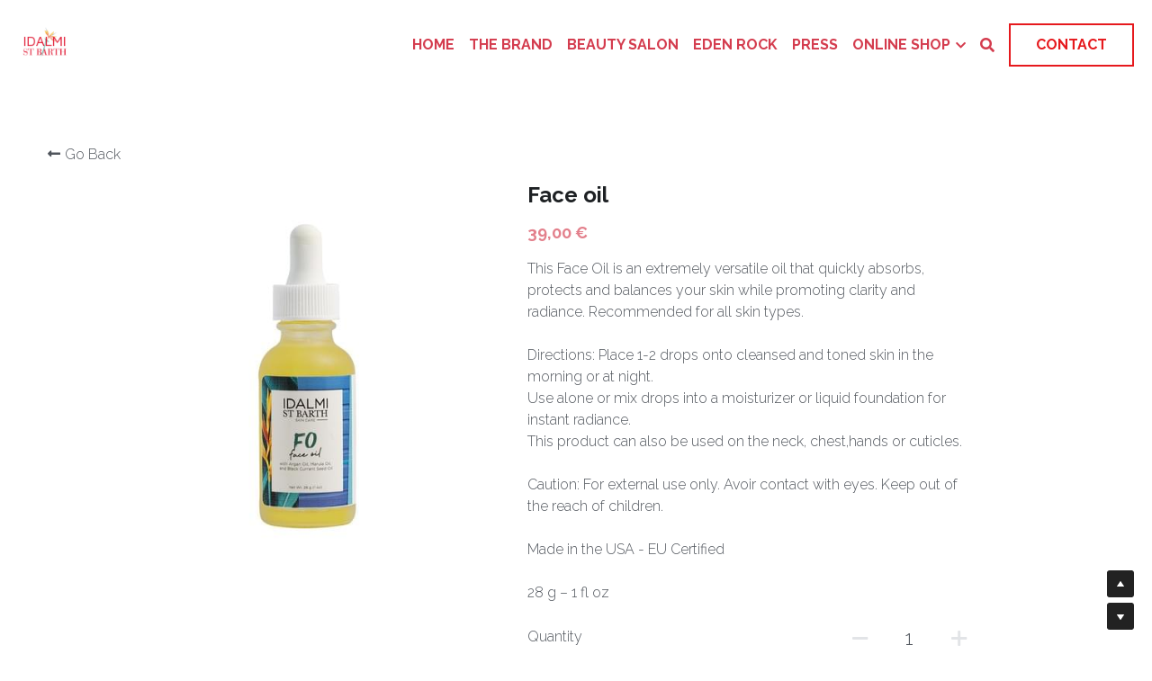

--- FILE ---
content_type: text/html; charset=utf-8
request_url: https://www.idalmistbarth.com/store/products/face-oil
body_size: 85714
content:
<!-- Powered by Strikingly.com 4 (1) Jan 19, 2026 at 14:58-->
<!DOCTYPE html>
<html itemscope itemtype='http://schema.org/WebPage' lang='en' xmlns:og='http://ogp.me/ns#' xmlns='http://www.w3.org/1999/xhtml'>
<head>
<title>Face oil</title>
<!-- removing_gon has activated 100%, so we add not_removing_gon rollout for specific user -->
<script>
//<![CDATA[
window.$S={};$S.app_instances=[];$S.nav=[{"name":"\/home","uid":"57ee6cee-d8bb-497e-8141-1995b603629a","memberOnly":false,"hasPassword":false,"isHomePage":true},{"name":"\/the-brand","uid":"f6a2e9b2-2d6b-4250-a2ca-777c49b48082","memberOnly":false,"hasPassword":false,"isHomePage":false},{"name":"\/beauty-salon","uid":"e9ff1617-fb2c-4c78-9488-7f6a6f9a468c","memberOnly":false,"hasPassword":false,"isHomePage":false},{"name":"\/press","uid":"c831f394-e370-488a-a16d-220037eb71cb","memberOnly":false,"hasPassword":false,"isHomePage":false},{"name":"\/contact","uid":"6d015d05-4477-4238-a769-495cf9099d96","memberOnly":false,"hasPassword":false,"isHomePage":false},{"name":"\/make-up","uid":"0b8ef65a-4b50-4997-87b3-1313d7f570a1","memberOnly":false,"hasPassword":false,"isHomePage":false},{"name":"\/skincare","uid":"0ff44fcc-c4a3-4c82-86c8-ad589b246717","memberOnly":false,"hasPassword":false,"isHomePage":false},{"name":"\/nail-polish","uid":"0b30a991-c817-4b76-93f6-cbcac1df6590","memberOnly":false,"hasPassword":false,"isHomePage":false},{"name":"\/fashion","uid":"67b26e3b-a03a-4857-8608-16b20c22b05e","memberOnly":false,"hasPassword":false,"isHomePage":false},{"name":"\/legal-notice","uid":"048ed598-365f-49a3-932b-e1d3b39fe9e7","memberOnly":false,"hasPassword":false,"isHomePage":false},{"name":"\/privacy-policy","uid":"03ba4750-4654-4281-8920-29027bdbc55e","memberOnly":false,"hasPassword":false,"isHomePage":false},{"name":"\/terms-and-conditions-of-sale","uid":"4fc60246-ca60-48bd-ae61-4081a377ac45","memberOnly":false,"hasPassword":false,"isHomePage":false},{"name":"\/eden-rock","uid":"5f4227fb-b44a-48db-9c56-f4db2e2bcbe6","memberOnly":false,"hasPassword":false,"isHomePage":false},{"name":"\/hot-deals","uid":"adba28f4-803b-41b8-bf8e-71c93a55b48e","memberOnly":false,"hasPassword":false,"isHomePage":false},{"name":"\/self-tanner","uid":"967347c6-398d-4620-a3b6-0f4047add592","memberOnly":false,"hasPassword":false,"isHomePage":false},{"name":"\/body-care","uid":"a465544a-1b61-41c8-8d8b-b987c3a0a623","memberOnly":false,"hasPassword":false,"isHomePage":false}];$S.conf={"SUPPORTED_CURRENCY":[{"code":"AED","symbol":"\u062f.\u0625","decimal":".","thousand":",","precision":2,"name":"United Arab Emirates Dirham"},{"code":"AFN","symbol":"\u060b","decimal":".","thousand":",","precision":2,"name":"Afghan afghani"},{"code":"ALL","symbol":"Lek","decimal":",","thousand":".","precision":2,"name":"Albanian lek"},{"code":"AMD","symbol":"\u058f","decimal":",","thousand":".","precision":2,"name":"Armenian dram"},{"code":"ANG","symbol":"\u0192","decimal":",","thousand":".","precision":2,"name":"Netherlands Antillean guilder"},{"code":"AOA","symbol":"Kz","decimal":",","thousand":".","precision":2,"name":"Angolan kwanza"},{"code":"ARS","symbol":"$","decimal":",","thousand":".","precision":2,"name":"Argentine peso"},{"code":"AUD","symbol":"A$","decimal":".","thousand":" ","precision":2,"name":"Australian Dollar"},{"code":"AWG","symbol":"\u0192","decimal":".","thousand":",","precision":2,"name":"Aruban florin"},{"code":"AZN","symbol":"\u20bc","decimal":".","thousand":",","precision":2,"name":"Azerbaijani Manat"},{"code":"BAM","symbol":"KM","decimal":",","thousand":".","precision":2,"name":"Bosnia and Herzegovina convertible mark"},{"code":"BBD","symbol":"$","decimal":".","thousand":",","precision":2,"name":"Barbadian dollar"},{"code":"BDT","symbol":"Tk","decimal":".","thousand":",","precision":2,"name":"Bangladeshi Taka"},{"code":"BGN","symbol":"\u043b\u0432","decimal":",","thousand":".","precision":2,"name":"Bulgarian lev"},{"code":"BHD","symbol":"\u062f.\u0628","decimal":".","thousand":",","precision":3,"name":"Bahraini dinar"},{"code":"BIF","symbol":"FBu","decimal":".","thousand":",","precision":0,"name":"Burundian franc"},{"code":"BMD","symbol":"$","decimal":".","thousand":",","precision":2,"name":"Bermudian dollar"},{"code":"BND","symbol":"$","decimal":".","thousand":",","precision":2,"name":"Brunei dollar"},{"code":"BOB","symbol":"$b","decimal":",","thousand":".","precision":2,"name":"Bolivian boliviano"},{"code":"BRL","symbol":"R$","decimal":",","thousand":".","precision":2,"name":"Brazilian Real","format":"%s %v"},{"code":"BSD","symbol":"$","decimal":".","thousand":",","precision":2,"name":"Bahamian dollar"},{"code":"BTN","symbol":"Nu.","decimal":".","thousand":",","precision":2,"name":"Bhutanese ngultrum"},{"code":"BWP","symbol":"P","decimal":".","thousand":",","precision":2,"name":"Botswana pula"},{"code":"BYN","symbol":"Br","decimal":".","thousand":",","precision":2,"name":"Belarusian ruble"},{"code":"BZD","symbol":"BZ$","decimal":".","thousand":",","precision":2,"name":"Belize dollar"},{"code":"CAD","symbol":"$","decimal":".","thousand":",","precision":2,"name":"Canadian Dollar"},{"code":"CDF","symbol":"FC","decimal":".","thousand":",","precision":2,"name":"Congolese franc"},{"code":"CHF","symbol":"CHF","decimal":".","thousand":"'","precision":2,"name":"Swiss Franc","format":"%s %v"},{"code":"CLP","symbol":"$","decimal":"","thousand":".","precision":0,"name":"Chilean Peso"},{"code":"CNY","symbol":"\u00a5","decimal":".","thousand":",","precision":2,"name":"Chinese Yuan"},{"code":"CRC","symbol":"\u20a1","decimal":",","thousand":".","precision":2,"name":"Costa Rican col\u00f3n"},{"code":"CUP","symbol":"$","decimal":".","thousand":",","precision":2,"name":"Cuban peso"},{"code":"CVE","symbol":"$","decimal":".","thousand":",","precision":2,"name":"Cape Verdean escudo"},{"code":"CZK","symbol":"K\u010d","decimal":",","thousand":".","precision":2,"name":"Czech Koruna","format":"%v %s"},{"code":"DJF","symbol":"Fdj","decimal":".","thousand":",","precision":0,"name":"Djiboutian franc"},{"code":"DKK","symbol":"kr","decimal":".","thousand":",","precision":2,"name":"Danish Krone","format":"%v %s"},{"code":"DOP","symbol":"RD$","decimal":".","thousand":",","precision":2,"name":"Dominican peso"},{"code":"DZD","symbol":"\u062f\u062c","decimal":",","thousand":".","precision":2,"name":"Algerian dinar"},{"code":"EGP","symbol":"E\u00a3","decimal":".","thousand":",","precision":2,"name":"Egyptian pound"},{"code":"ERN","symbol":"Nkf","decimal":".","thousand":",","precision":2,"name":"Eritrean nakfa"},{"code":"ETB","symbol":"Br","decimal":".","thousand":",","precision":2,"name":"Ethiopian birr"},{"code":"EUR","symbol":"\u20ac","decimal":",","thousand":".","precision":2,"name":"Euro","format":"%v %s"},{"code":"FJD","symbol":"$","decimal":".","thousand":",","precision":2,"name":"Fijian dollar"},{"code":"FKP","symbol":"\u00a3","decimal":".","thousand":",","precision":2,"name":"Falkland Islands pound"},{"code":"GBP","symbol":"\u00a3","decimal":".","thousand":",","precision":2,"name":"British Pound"},{"code":"GEL","symbol":"\u10da","decimal":",","thousand":".","precision":2,"name":"Georgian lari"},{"code":"GGP","symbol":"\u00a3","decimal":".","thousand":",","precision":2,"name":"Guernsey pound"},{"code":"GHS","symbol":"GH\u20b5","decimal":".","thousand":",","precision":2,"name":"Ghanaian cedi"},{"code":"GIP","symbol":"\u00a3","decimal":".","thousand":",","precision":2,"name":"Gibraltar pound"},{"code":"GMD","symbol":"D","decimal":".","thousand":",","precision":2,"name":"Gambian dalasi"},{"code":"GNF","symbol":"\u20a3","decimal":".","thousand":",","precision":0,"name":"Guinean franc"},{"code":"GTQ","symbol":"Q","decimal":".","thousand":",","precision":2,"name":"Guatemalan quetzal"},{"code":"GYD","symbol":"G$","decimal":".","thousand":",","precision":2,"name":"Guyanese dollar"},{"code":"HKD","symbol":"HK$","decimal":".","thousand":",","precision":2,"name":"Hong Kong Dollar"},{"code":"HNL","symbol":"L","decimal":".","thousand":",","precision":2,"name":"Honduran lempira"},{"code":"HRK","symbol":"kn","decimal":".","thousand":",","precision":2,"name":"Croatian kuna"},{"code":"HTG","symbol":"G","decimal":".","thousand":",","precision":2,"name":"Haitian gourde"},{"code":"HUF","symbol":"Ft","decimal":"","thousand":",","precision":0,"name":"Hungarian Forint","format":"%v %s"},{"code":"ILS","symbol":"\u20aa","decimal":".","thousand":",","precision":2,"name":"Israeli New Shekel"},{"code":"IMP","symbol":"\u00a3","decimal":".","thousand":",","precision":2,"name":"Isle of Man pound"},{"code":"INR","symbol":"\u20b9","decimal":".","thousand":",","precision":2,"name":"Indian Rupee"},{"code":"IQD","symbol":"\u062f.\u0639","decimal":".","thousand":",","precision":3,"name":"Iraqi dinar"},{"code":"IRR","symbol":"\u062a\u0648\u0645\u0627\u0646","decimal":".","thousand":",","precision":2,"name":"Iranian rial"},{"code":"ISK","symbol":"kr","decimal":",","thousand":".","precision":2,"name":"Icelandic kr\u00f3na"},{"code":"JEP","symbol":"\u00a3","decimal":".","thousand":",","precision":2,"name":"Jersey pound"},{"code":"JMD","symbol":"J$","decimal":".","thousand":",","precision":2,"name":"Jamaican Dollar"},{"code":"JOD","symbol":"JD","decimal":".","thousand":",","precision":3,"name":"Jordanian Dinar"},{"code":"JPY","symbol":"\u00a5","decimal":"","thousand":",","precision":0,"name":"Japanese Yen","format":"%s %v"},{"code":"KES","symbol":"KSh","decimal":".","thousand":",","precision":2,"name":"Kenyan shilling"},{"code":"KGS","symbol":"\u043b\u0432","decimal":",","thousand":".","precision":2,"name":"Kyrgyzstani som"},{"code":"KHR","symbol":"\u17db","decimal":".","thousand":",","precision":2,"name":"Cambodian riel"},{"code":"KMF","symbol":"CF","decimal":".","thousand":",","precision":0,"name":"Comorian franc"},{"code":"KPW","symbol":"\u20a9","decimal":".","thousand":",","precision":2,"name":"North Korean won"},{"code":"KRW","symbol":"\uc6d0","decimal":"","thousand":",","precision":0,"name":"South Korean Won","format":"%v %s"},{"code":"KWD","symbol":"\u062f.\u0643","decimal":".","thousand":",","precision":3,"name":"Kuwait dinar"},{"code":"KYD","symbol":"CI$","decimal":".","thousand":",","precision":2,"name":"Cayman Islands dollar"},{"code":"KZT","symbol":"\u20b8","decimal":",","thousand":".","precision":2,"name":"Kazakhstani tenge"},{"code":"LBP","symbol":"LL","decimal":".","thousand":",","precision":2,"name":"Lebanese pound"},{"code":"LKR","symbol":"\u20a8","decimal":".","thousand":",","precision":2,"name":"Sri Lankan rupee"},{"code":"LRD","symbol":"LR$","decimal":".","thousand":",","precision":2,"name":"Liberian dollar"},{"code":"LSL","symbol":"M","decimal":".","thousand":",","precision":2,"name":"Lesotho loti"},{"code":"LYD","symbol":"LD","decimal":".","thousand":",","precision":3,"name":"Libyan dinar"},{"code":"MAD","symbol":"\u062f.\u0645.","decimal":",","thousand":".","precision":2,"name":"Moroccan dirham"},{"code":"MDL","symbol":"L","decimal":",","thousand":".","precision":2,"name":"Moldovan leu"},{"code":"MGA","symbol":"Ar","decimal":".","thousand":",","precision":0,"name":"Malagasy ariary"},{"code":"MKD","symbol":"\u0434\u0435\u043d","decimal":",","thousand":".","precision":2,"name":"Macedonian denar"},{"code":"MMK","symbol":"Ks","decimal":".","thousand":",","precision":2,"name":"Myanmar kyat"},{"code":"MNT","symbol":"\u20ae","decimal":".","thousand":",","precision":2,"name":"Mongolian tugrik"},{"code":"MOP","symbol":"MOP$","decimal":".","thousand":",","precision":2,"name":"Macanese pataca"},{"code":"MRO","symbol":"UM","decimal":".","thousand":",","precision":2,"name":"Mauritanian Ouguiya"},{"code":"MRU","symbol":"UM","decimal":".","thousand":",","precision":2,"name":"Mauritanian ouguiya"},{"code":"MUR","symbol":"\u20a8","decimal":".","thousand":",","precision":2,"name":"Mauritian rupee"},{"code":"MVR","symbol":"Rf","decimal":".","thousand":",","precision":2,"name":"Maldivian rufiyaa"},{"code":"MWK","symbol":"K","decimal":".","thousand":",","precision":2,"name":"Malawian kwacha"},{"code":"MXN","symbol":"$","decimal":".","thousand":",","precision":2,"name":"Mexican Peso"},{"code":"MYR","symbol":"RM","decimal":".","thousand":",","precision":2,"name":"Malaysian Ringgit"},{"code":"MZN","symbol":"MT","decimal":",","thousand":".","precision":2,"name":"Mozambican metical"},{"code":"NAD","symbol":"N$","decimal":".","thousand":",","precision":2,"name":"Namibian dollar"},{"code":"NGN","symbol":"\u20a6","decimal":".","thousand":",","precision":2,"name":"Nigerian naira"},{"code":"NIO","symbol":"C$","decimal":".","thousand":",","precision":2,"name":"Nicaraguan c\u00f3rdoba"},{"code":"NOK","symbol":"kr","decimal":",","thousand":".","precision":2,"name":"Norwegian Krone","format":"%v %s"},{"code":"NPR","symbol":"\u20a8","decimal":".","thousand":",","precision":2,"name":"Nepalese rupee"},{"code":"NZD","symbol":"$","decimal":".","thousand":",","precision":2,"name":"New Zealand Dollar"},{"code":"OMR","symbol":"\u0631.\u0639.","decimal":".","thousand":",","precision":3,"name":"Omani rial"},{"code":"PAB","symbol":"B\/.","decimal":".","thousand":",","precision":2,"name":"Panamanian balboa"},{"code":"PEN","symbol":"S\/.","decimal":".","thousand":",","precision":2,"name":"Peruvian Sol"},{"code":"PGK","symbol":"K","decimal":".","thousand":",","precision":2,"name":"Papua New Guinean kina"},{"code":"PHP","symbol":"\u20b1","decimal":".","thousand":",","precision":2,"name":"Philippine Peso"},{"code":"PKR","symbol":"\u20a8","decimal":".","thousand":",","precision":2,"name":"Pakistani rupee"},{"code":"PLN","symbol":"z\u0142","decimal":",","thousand":" ","precision":2,"name":"Polish Zloty","format":"%v %s"},{"code":"PYG","symbol":"\u20b2","decimal":",","thousand":".","precision":0,"name":"Paraguayan guaran\u00ed"},{"code":"QAR","symbol":"\u0631.\u0642","decimal":".","thousand":",","precision":2,"name":"Qatari riyal"},{"code":"RON","symbol":"lei","decimal":",","thousand":".","precision":2,"name":"Romanian leu"},{"code":"RSD","symbol":"\u0434\u0438\u043d","decimal":",","thousand":".","precision":2,"name":"Serbian dinar"},{"code":"RUB","symbol":"\u20bd","decimal":",","thousand":".","precision":2,"name":"Russian Ruble","format":"%v %s"},{"code":"RWF","symbol":"FRw","decimal":".","thousand":",","precision":0,"name":"Rwandan franc"},{"code":"SAR","symbol":"\u0631.\u0633","decimal":".","thousand":",","precision":2,"name":"Saudi Arabian riyal"},{"code":"SBD","symbol":"SI$","decimal":".","thousand":",","precision":2,"name":"Solomon Islands dollar"},{"code":"SCR","symbol":"SRe","decimal":".","thousand":",","precision":2,"name":"Seychellois rupee"},{"code":"SDG","symbol":"SDG","decimal":".","thousand":",","precision":2,"name":"Sudanese pound"},{"code":"SEK","symbol":"kr","decimal":".","thousand":" ","precision":2,"name":"Swedish Krona","format":"%v %s"},{"code":"SGD","symbol":"S$","decimal":".","thousand":",","precision":2,"name":"Singapore Dollar"},{"code":"SHP","symbol":"\u00a3","decimal":".","thousand":",","precision":2,"name":"Saint Helena pound"},{"code":"SLL","symbol":"Le","decimal":".","thousand":",","precision":2,"name":"Sierra Leonean leone"},{"code":"SOS","symbol":"S","decimal":".","thousand":",","precision":2,"name":"Somali shilling"},{"code":"SRD","symbol":"$","decimal":",","thousand":".","precision":2,"name":"Surinamese dollar"},{"code":"SSP","symbol":"SS\u00a3","decimal":".","thousand":",","precision":2,"name":"South Sudanese pound"},{"code":"STD","symbol":"Db","decimal":".","thousand":",","precision":2,"name":"Sao Tomean Dobra"},{"code":"STN","symbol":"Db","decimal":".","thousand":",","precision":2,"name":"S\u00e3o Tom\u00e9 and Pr\u00edncipe dobra"},{"code":"SYP","symbol":"LS","decimal":".","thousand":",","precision":2,"name":"Syrian pound"},{"code":"SZL","symbol":"E","decimal":".","thousand":",","precision":2,"name":"Swazi lilangeni"},{"code":"THB","symbol":"\u0e3f","decimal":".","thousand":",","precision":2,"name":"Thai Baht"},{"code":"TJS","symbol":"SM","decimal":".","thousand":",","precision":2,"name":"Tajikistani somoni"},{"code":"TMT","symbol":"T","decimal":".","thousand":",","precision":2,"name":"Turkmenistan manat"},{"code":"TND","symbol":"\u062f.\u062a","decimal":".","thousand":",","precision":3,"name":"Tunisian dinar"},{"code":"TOP","symbol":"T$","decimal":".","thousand":",","precision":2,"name":"Tongan pa\u02bbanga"},{"code":"TRY","symbol":"\u20ba","decimal":".","thousand":",","precision":2,"name":"Turkish lira"},{"code":"TTD","symbol":"TT$","decimal":".","thousand":",","precision":2,"name":"Trinidad and Tobago dollar"},{"code":"TWD","symbol":"NT$","decimal":"","thousand":",","precision":0,"name":"New Taiwan Dollar"},{"code":"TZS","symbol":"Tsh","decimal":".","thousand":",","precision":2,"name":"Tanzanian shilling"},{"code":"UAH","symbol":"\u20b4","decimal":".","thousand":",","precision":2,"name":"Ukrainian hryvnia"},{"code":"UGX","symbol":"USh","decimal":".","thousand":",","precision":2,"name":"Ugandan shilling"},{"code":"USD","symbol":"$","decimal":".","thousand":",","precision":2,"name":"United States Dollar"},{"code":"UYU","symbol":"$U","decimal":",","thousand":".","precision":2,"name":"Uruguayan peso"},{"code":"UZS","symbol":"\u043b\u0432","decimal":",","thousand":".","precision":2,"name":"Uzbekistani so\u02bbm"},{"code":"VES","symbol":"Bs.S.","decimal":".","thousand":",","precision":2,"name":"Venezuelan bol\u00edvar soberano"},{"code":"VUV","symbol":"VT","decimal":".","thousand":",","precision":0,"name":"Vanuatu vatu"},{"code":"WST","symbol":"WS$","decimal":".","thousand":",","precision":2,"name":"Samoan t\u0101l\u0101"},{"code":"XAF","symbol":"FCFA","decimal":".","thousand":",","precision":0,"name":"Central African CFA franc"},{"code":"XCD","symbol":"EC$","decimal":".","thousand":",","precision":2,"name":"East Caribbean dollar"},{"code":"XDR","symbol":"SDR","decimal":".","thousand":"","precision":0,"name":"Special drawing rights"},{"code":"XOF","symbol":"CFA","decimal":".","thousand":",","precision":0,"name":"West African CFA franc"},{"code":"XPF","symbol":"\u20a3","decimal":".","thousand":",","precision":0,"name":"CFP franc"},{"code":"YER","symbol":"\u0631.\u064a","decimal":".","thousand":",","precision":2,"name":"Yemeni rial"},{"code":"ZAR","symbol":"R","decimal":".","thousand":",","precision":2,"name":"South African Rand"},{"code":"ZMW","symbol":"K","decimal":",","thousand":".","precision":2,"name":"Zambian kwacha"},{"code":"IDR","symbol":"Rp ","decimal":"","thousand":".","precision":0,"name":"Indonesian Rupiah"},{"code":"VND","symbol":"\u20ab","decimal":"","thousand":".","precision":0,"name":"Vietnamese Dong","format":"%v%s"},{"code":"LAK","symbol":"\u20ad","decimal":".","thousand":",","precision":2,"name":"Lao kip"},{"code":"COP","symbol":"$","decimal":".","thousand":",","precision":0,"name":"Colombian Peso"}],"pages_show_static_path":"https:\/\/static-assets.strikinglycdn.com\/pages_show_static-bc1f19a55f2b44d4730b53552286eb27fea2e9da8282fb2743c9147c736f5092.js","keenio_collection":"strikingly_pageviews","keenio_collection_sharding":"strikingly_pageviews-19300001-19400000","keenio_pbs_impression_collection":"strikingly_pbs_impression","keenio_pbs_conversion_collection":"strikingly_pbs_conversion","keenio_pageservice_imageshare_collection":"strikingly_pageservice_imageshare","keenio_page_socialshare_collection":"strikingly_page_socialshare","keenio_page_framing_collection":"strikingly_page_framing","keenio_file_download_collection":"strikingly_file_download","keenio_ecommerce_buyer_landing":"strikingly_ecommerce_buyer_landing","keenio_ecommerce_buyer_viewed_checkout_dialog":"strikingly_ecommerce_buyer_viewed_checkout_dialog","keenio_ecommerce_buyer_completed_shipping_address":"strikingly_ecommerce_buyer_completed_shipping_address","keenio_ecommerce_buyer_selected_payment_method":"strikingly_ecommerce_buyer_selected_payment_method","keenio_ecommerce_buyer_canceled_order":"strikingly_ecommerce_buyer_canceled_order","keenio_ecommerce_buyer_added_item_to_cart":"strikingly_ecommerce_buyer_added_item_to_cart","keenio_events_collection":"strikingly_events","is_screenshot_rendering":false,"ecommerce_stripe_alipay":false,"headless_render":null,"wx_instant_follow":false,"is_google_analytics_enabled":true,"is_strikingly_analytics_enabled":true,"is_from_site_to_app":false,"is_weitie":false,"weitie_post_id":null,"weitie_meta_info":null,"weitie_slogan":"\u65e0\u9700\u6ce8\u518c\u7684\u53d1\u5e16\u795e\u5668","gdpr_compliance_feature":false,"strikingly_live_chat_settings":null,"FACEBOOK_APP_ID":"138736959550286","FACEBOOK_PERMS":"email"};$S.fonts=null;$S.live_site=true;$S.user_meta={"user_type":"","live_chat_branding":false,"oneClickShareInfo":null};$S.global_conf={"premium_apps":["HtmlApp","EcwidApp","MailChimpApp","CeleryApp","LocuApp"],"environment":"production","env":"production","host_suffix":"strikingly.com","asset_url":"https:\/\/static-assets.strikinglycdn.com","locale":"en","in_china":false,"country_code":null,"browser_locale":null,"is_sxl":false,"china_optimization":false,"enable_live_chat":true,"enable_internal_footer_layout":["33212390","11376106","13075825","12954266","11479862","28250243","28142805","28250455","28250492","23063547","28250512","23063531","28250538","28250791","23063511","28250526","28250588","28250582","28250575","28250570","23063556","28250565","13128850","13075827","13033035","13107039","12989659","12954536","13029321","12967243","12935703","13128849","189186","23559408","22317661","23559972","23559402","23559419","23559961","23559424","23568836","23559400","23559427","23559394","23559955","23559949","23568824","23559953","22317663","13032471","13070869","13107041","13100761","13100763","13039483","12989656","12935476","13029732","13070868","13115975","13115977","12967468"],"user_image_cdn":{"qn":"\/\/user-assets.sxlcdn.com","s":"\/\/custom-images.strikinglycdn.com"},"GROWINGIO_API_KEY":null,"BAIDU_API_KEY":null,"SEGMENTIO_API_KEY":"eb3txa37hi","FACEBOOK_APP_ID":"138736959550286","WECHAT_APP_ID":null,"WECHAT_MP_APP_ID":"","KEEN_IO_PROJECT_ID":"5317e03605cd66236a000002","KEEN_IO_WRITE_KEY":"[base64]","FIREBASE_URL":"bobcat.firebaseIO.com","CLOUDINARY_CLOUD_NAME":"hrscywv4p","CLOUDINARY_PRESET":"oxbxiyxl","rollout":{"background_for_all_sections":false,"crm_livechat":true,"stripe_payer_email":false,"stripe_alipay":true,"stripe_wechatpay":true,"stripe_afterpay":true,"stripe_klarna":true,"paynow_unionpay":true,"tw_payment_registration_upgrade":true,"new_checkout_design":true,"checkout_form_integration":true,"s6_feature":true,"customize_image_appearance":true,"advanced_section_layout_setting":true,"google_invisible_recaptcha":true,"invisible_hcaptcha":false,"show_dummy_data_in_editor":true,"show_dummy_data_in_cro_editor":true,"mobile_editor_2023":true,"mobile_editor_2023_part3":true,"vertical_alignment_2023":true,"enable_migrate_page_data":true,"enable_section_smart_binding":true,"portfolio_region_options":false,"domain_connection_v2":true,"new_blog_editor":true,"new_blog_editor_disabled":false,"draft_editor":true,"disable_draft_editor":false,"new_blog_layout":true,"new_store_layout":true,"gallery_section_2021":true,"strikingly_618":false,"nav_2021":true,"can_use_section_default_format":true,"can_use_section_text_align":true,"section_improvements_part1":true,"nav_2021_off":false,"nav_2023":true,"delay_gon":false,"shake_ssr_gon":false,"feature_list_2023":true,"pbs_i18n":true,"support_sca":false,"dlz_badge":false,"show_kickstart_entry_in_dashboard_support_widget":true,"need_html_custom_code_review":true,"has_hydrated_sections":false,"show_support_widget_in_live_site":false,"wechat_sharing":false,"new_wechat_oauth":false,"midtrans_payments":false,"pbs_variation_b":true,"all_currencies":true,"language_region_redirect_options":false,"portfolio_addon_items":false,"custom_review_v2":false},"cookie_categories":{"necessary":["_claim_popup_ref","member_name","authenticationToken","_pbs_i18n_ab_test","__strk_cookie_notification","__is_open_strk_necessary_cookie","__is_open_strk_analytics_cookie","__is_open_strk_preferences_cookie","site_id","crm_chat_token","authenticationToken","member_id","page_nocache","page_password","page_password_uid","return_path_after_verification","return_path_after_page_verification","is_submitted_all"],"preferences":["__strk_cookie_comment_name","__strk_cookie_comment_email"],"analytics":["__strk_session_id"]},"WEITIE_APP_ID":null,"WEITIE_MP_APP_ID":null,"BUGSNAG_FE_API_KEY":"","BUGSNAG_FE_JS_RELEASE_STAGE":"production","google":{"recaptcha_v2_client_key":"6LeRypQbAAAAAGgaIHIak2L7UaH4Mm3iS6Tpp7vY","recaptcha_v2_invisible_client_key":"6LdmtBYdAAAAAJmE1hETf4IHoUqXQaFuJxZPO8tW"},"hcaptcha":{"hcaptcha_checkbox_key":"cd7ccab0-57ca-49aa-98ac-db26473a942a","hcaptcha_invisible_key":"65400c5a-c122-4648-971c-9f7e931cd872"},"kickstart_locale_selection":{"en":"100","de":"100","es":"100","fr":"100","it":"100","nl":"100","pt-BR":"100","fi":"100","no":"100","sv":"100","pl":"100","cs":"100","ro":"100","ar":"100","id":"100","vi":"0","ja":"100","zh-CN":"100","zh-TW":"100"},"honeypot":"09a68c7a"};$S.country_list={"europe":{"name":"Europe","continent":"europe"},"asia":{"name":"Asia","continent":"asia"},"northamerica":{"name":"North America","continent":"northamerica"},"southamerica":{"name":"South America","continent":"southamerica"},"australia":{"name":"Australia","continent":"australia"},"antarctica":{"name":"Antarctica","continent":"antarctica"},"africa":{"name":"Africa","continent":"africa"},"ad":{"name":"Andorra","continent":"europe"},"ae":{"name":"United Arab Emirates","continent":"asia"},"af":{"name":"Afghanistan","continent":"asia"},"ag":{"name":"Antigua and Barbuda","continent":"northamerica"},"ai":{"name":"Anguilla","continent":"northamerica"},"al":{"name":"Albania","continent":"europe"},"am":{"name":"Armenia","continent":"asia"},"an":{"name":"Netherlands Antilles","continent":"northamerica"},"ao":{"name":"Angola","continent":"africa"},"aq":{"name":"Antarctica","continent":"antarctica"},"ar":{"name":"Argentina","continent":"southamerica"},"as":{"name":"American Samoa","continent":"australia"},"at":{"name":"Austria","continent":"europe"},"au":{"name":"Australia","continent":"australia"},"aw":{"name":"Aruba","continent":"northamerica"},"ax":{"name":"\u00c5land Islands","continent":"europe"},"az":{"name":"Azerbaijan","continent":"asia"},"ba":{"name":"Bosnia and Herzegovina","continent":"europe"},"bb":{"name":"Barbados","continent":"northamerica"},"bd":{"name":"Bangladesh","continent":"asia"},"be":{"name":"Belgium","continent":"europe"},"bf":{"name":"Burkina Faso","continent":"africa"},"bg":{"name":"Bulgaria","continent":"europe"},"bh":{"name":"Bahrain","continent":"asia"},"bi":{"name":"Burundi","continent":"africa"},"bj":{"name":"Benin","continent":"africa"},"bl":{"name":"Saint Barth\u00e9lemy","continent":"northamerica"},"bm":{"name":"Bermuda","continent":"northamerica"},"bn":{"name":"Brunei Darussalam","continent":"asia"},"bo":{"name":"Bolivia","continent":"southamerica"},"bq":{"name":"Bonaire, Sint Eustatius and Saba","continent":"northamerica"},"br":{"name":"Brazil","continent":"southamerica"},"bs":{"name":"Bahamas","continent":"northamerica"},"bt":{"name":"Bhutan","continent":"asia"},"bv":{"name":"Bouvet Island","continent":"antarctica"},"bw":{"name":"Botswana","continent":"africa"},"by":{"name":"Belarus","continent":"europe"},"bz":{"name":"Belize","continent":"northamerica"},"ca":{"name":"Canada","continent":"northamerica"},"cc":{"name":"Cocos (Keeling) Islands","continent":"asia"},"cd":{"name":"Congo, The Democratic Republic Of The","continent":"africa"},"cf":{"name":"Central African Republic","continent":"africa"},"cg":{"name":"Congo","continent":"africa"},"ch":{"name":"Switzerland","continent":"europe"},"ci":{"name":"C\u00f4te D'Ivoire","continent":"africa"},"ck":{"name":"Cook Islands","continent":"australia"},"cl":{"name":"Chile","continent":"southamerica"},"cm":{"name":"Cameroon","continent":"africa"},"cn":{"name":"China","continent":"asia"},"co":{"name":"Colombia","continent":"southamerica"},"cr":{"name":"Costa Rica","continent":"northamerica"},"cu":{"name":"Cuba","continent":"northamerica"},"cv":{"name":"Cape Verde","continent":"africa"},"cw":{"name":"Cura\u00e7ao","continent":"northamerica"},"cx":{"name":"Christmas Island","continent":"asia"},"cy":{"name":"Cyprus","continent":"asia"},"cz":{"name":"Czech Republic","continent":"europe"},"de":{"name":"Germany","continent":"europe"},"dj":{"name":"Djibouti","continent":"africa"},"dk":{"name":"Denmark","continent":"europe"},"dm":{"name":"Dominica","continent":"northamerica"},"do":{"name":"Dominican Republic","continent":"northamerica"},"dz":{"name":"Algeria","continent":"africa"},"ec":{"name":"Ecuador","continent":"southamerica"},"ee":{"name":"Estonia","continent":"europe"},"eg":{"name":"Egypt","continent":"africa"},"eh":{"name":"Western Sahara","continent":"africa"},"er":{"name":"Eritrea","continent":"africa"},"es":{"name":"Spain","continent":"europe"},"et":{"name":"Ethiopia","continent":"africa"},"fi":{"name":"Finland","continent":"europe"},"fj":{"name":"Fiji","continent":"australia"},"fk":{"name":"Falkland Islands (Malvinas)","continent":"southamerica"},"fm":{"name":"Micronesia, Federated States Of","continent":"australia"},"fo":{"name":"Faroe Islands","continent":"europe"},"fr":{"name":"France","continent":"europe"},"ga":{"name":"Gabon","continent":"africa"},"gb":{"name":"United Kingdom","continent":"europe"},"gd":{"name":"Grenada","continent":"northamerica"},"ge":{"name":"Georgia","continent":"asia"},"gf":{"name":"French Guiana","continent":"southamerica"},"gg":{"name":"Guernsey","continent":"europe"},"gh":{"name":"Ghana","continent":"africa"},"gi":{"name":"Gibraltar","continent":"europe"},"gl":{"name":"Greenland","continent":"northamerica"},"gm":{"name":"Gambia","continent":"africa"},"gn":{"name":"Guinea","continent":"africa"},"gp":{"name":"Guadeloupe","continent":"northamerica"},"gq":{"name":"Equatorial Guinea","continent":"africa"},"gr":{"name":"Greece","continent":"europe"},"gs":{"name":"South Georgia and the South Sandwich Islands","continent":"antarctica"},"gt":{"name":"Guatemala","continent":"northamerica"},"gu":{"name":"Guam","continent":"australia"},"gw":{"name":"Guinea-Bissau","continent":"africa"},"gy":{"name":"Guyana","continent":"southamerica"},"hk":{"name":"Hong Kong SAR China","continent":"asia"},"hm":{"name":"Heard and McDonald Islands","continent":"antarctica"},"hn":{"name":"Honduras","continent":"northamerica"},"hr":{"name":"Croatia","continent":"europe"},"ht":{"name":"Haiti","continent":"northamerica"},"hu":{"name":"Hungary","continent":"europe"},"id":{"name":"Indonesia","continent":"asia"},"ie":{"name":"Ireland","continent":"europe"},"il":{"name":"Israel","continent":"asia"},"im":{"name":"Isle of Man","continent":"europe"},"in":{"name":"India","continent":"asia"},"io":{"name":"British Indian Ocean Territory","continent":"asia"},"iq":{"name":"Iraq","continent":"asia"},"ir":{"name":"Iran, Islamic Republic Of","continent":"asia"},"is":{"name":"Iceland","continent":"europe"},"it":{"name":"Italy","continent":"europe"},"je":{"name":"Jersey","continent":"europe"},"jm":{"name":"Jamaica","continent":"northamerica"},"jo":{"name":"Jordan","continent":"asia"},"jp":{"name":"Japan","continent":"asia"},"ke":{"name":"Kenya","continent":"africa"},"kg":{"name":"Kyrgyzstan","continent":"asia"},"kh":{"name":"Cambodia","continent":"asia"},"ki":{"name":"Kiribati","continent":"australia"},"km":{"name":"Comoros","continent":"africa"},"kn":{"name":"Saint Kitts And Nevis","continent":"northamerica"},"kp":{"name":"Korea, Democratic People's Republic Of","continent":"asia"},"kr":{"name":"Korea, Republic of","continent":"asia"},"kw":{"name":"Kuwait","continent":"asia"},"ky":{"name":"Cayman Islands","continent":"northamerica"},"kz":{"name":"Kazakhstan","continent":"asia"},"la":{"name":"Lao People's Democratic Republic","continent":"asia"},"lb":{"name":"Lebanon","continent":"asia"},"lc":{"name":"Saint Lucia","continent":"northamerica"},"li":{"name":"Liechtenstein","continent":"europe"},"lk":{"name":"Sri Lanka","continent":"asia"},"lr":{"name":"Liberia","continent":"africa"},"ls":{"name":"Lesotho","continent":"africa"},"lt":{"name":"Lithuania","continent":"europe"},"lu":{"name":"Luxembourg","continent":"europe"},"lv":{"name":"Latvia","continent":"europe"},"ly":{"name":"Libya","continent":"africa"},"ma":{"name":"Morocco","continent":"africa"},"mc":{"name":"Monaco","continent":"europe"},"md":{"name":"Moldova, Republic of","continent":"europe"},"me":{"name":"Montenegro","continent":"europe"},"mf":{"name":"Saint Martin","continent":"northamerica"},"mg":{"name":"Madagascar","continent":"africa"},"mh":{"name":"Marshall Islands","continent":"australia"},"mk":{"name":"North Macedonia","continent":"europe"},"ml":{"name":"Mali","continent":"africa"},"mm":{"name":"Myanmar","continent":"asia"},"mn":{"name":"Mongolia","continent":"asia"},"mo":{"name":"Macao SAR China","continent":"asia"},"mp":{"name":"Northern Mariana Islands","continent":"australia"},"mq":{"name":"Martinique","continent":"northamerica"},"mr":{"name":"Mauritania","continent":"africa"},"ms":{"name":"Montserrat","continent":"northamerica"},"mt":{"name":"Malta","continent":"europe"},"mu":{"name":"Mauritius","continent":"africa"},"mv":{"name":"Maldives","continent":"asia"},"mw":{"name":"Malawi","continent":"africa"},"mx":{"name":"Mexico","continent":"northamerica"},"my":{"name":"Malaysia","continent":"asia"},"mz":{"name":"Mozambique","continent":"africa"},"na":{"name":"Namibia","continent":"africa"},"nc":{"name":"New Caledonia","continent":"australia"},"ne":{"name":"Niger","continent":"africa"},"nf":{"name":"Norfolk Island","continent":"australia"},"ng":{"name":"Nigeria","continent":"africa"},"ni":{"name":"Nicaragua","continent":"northamerica"},"nl":{"name":"Netherlands","continent":"europe"},"no":{"name":"Norway","continent":"europe"},"np":{"name":"Nepal","continent":"asia"},"nr":{"name":"Nauru","continent":"australia"},"nu":{"name":"Niue","continent":"australia"},"nz":{"name":"New Zealand","continent":"australia"},"om":{"name":"Oman","continent":"asia"},"pa":{"name":"Panama","continent":"northamerica"},"pe":{"name":"Peru","continent":"southamerica"},"pf":{"name":"French Polynesia","continent":"australia"},"pg":{"name":"Papua New Guinea","continent":"australia"},"ph":{"name":"Philippines","continent":"asia"},"pk":{"name":"Pakistan","continent":"asia"},"pl":{"name":"Poland","continent":"europe"},"pm":{"name":"Saint Pierre And Miquelon","continent":"northamerica"},"pn":{"name":"Pitcairn","continent":"australia"},"pr":{"name":"Puerto Rico","continent":"northamerica"},"ps":{"name":"Palestine, State of","continent":"asia"},"pt":{"name":"Portugal","continent":"europe"},"pw":{"name":"Palau","continent":"australia"},"py":{"name":"Paraguay","continent":"southamerica"},"qa":{"name":"Qatar","continent":"asia"},"re":{"name":"R\u00e9union","continent":"africa"},"ro":{"name":"Romania","continent":"europe"},"rs":{"name":"Serbia","continent":"europe"},"ru":{"name":"Russian Federation","continent":"europe"},"rw":{"name":"Rwanda","continent":"africa"},"sa":{"name":"Saudi Arabia","continent":"asia"},"sb":{"name":"Solomon Islands","continent":"australia"},"sc":{"name":"Seychelles","continent":"africa"},"sd":{"name":"Sudan","continent":"africa"},"se":{"name":"Sweden","continent":"europe"},"sg":{"name":"Singapore","continent":"asia"},"sh":{"name":"Saint Helena","continent":"africa"},"si":{"name":"Slovenia","continent":"europe"},"sj":{"name":"Svalbard And Jan Mayen","continent":"europe"},"sk":{"name":"Slovakia","continent":"europe"},"sl":{"name":"Sierra Leone","continent":"africa"},"sm":{"name":"San Marino","continent":"europe"},"sn":{"name":"Senegal","continent":"africa"},"so":{"name":"Somalia","continent":"africa"},"sr":{"name":"Suriname","continent":"southamerica"},"ss":{"name":"South Sudan","continent":"africa"},"st":{"name":"Sao Tome and Principe","continent":"africa"},"sv":{"name":"El Salvador","continent":"northamerica"},"sx":{"name":"Sint Maarten","continent":"northamerica"},"sy":{"name":"Syrian Arab Republic","continent":"asia"},"sz":{"name":"Swaziland","continent":"africa"},"tc":{"name":"Turks and Caicos Islands","continent":"northamerica"},"td":{"name":"Chad","continent":"africa"},"tf":{"name":"French Southern Territories","continent":"antarctica"},"tg":{"name":"Togo","continent":"africa"},"th":{"name":"Thailand","continent":"asia"},"tj":{"name":"Tajikistan","continent":"asia"},"tk":{"name":"Tokelau","continent":"australia"},"tl":{"name":"Timor-Leste","continent":"asia"},"tm":{"name":"Turkmenistan","continent":"asia"},"tn":{"name":"Tunisia","continent":"africa"},"to":{"name":"Tonga","continent":"australia"},"tr":{"name":"Turkey","continent":"europe"},"tt":{"name":"Trinidad and Tobago","continent":"northamerica"},"tv":{"name":"Tuvalu","continent":"australia"},"tw":{"name":"Taiwan","continent":"asia"},"tz":{"name":"Tanzania, United Republic of","continent":"africa"},"ua":{"name":"Ukraine","continent":"europe"},"ug":{"name":"Uganda","continent":"africa"},"um":{"name":"United States Minor Outlying Islands","continent":"australia"},"us":{"name":"United States","continent":"northamerica"},"uy":{"name":"Uruguay","continent":"southamerica"},"uz":{"name":"Uzbekistan","continent":"asia"},"va":{"name":"Holy See (Vatican City State)","continent":"europe"},"vc":{"name":"Saint Vincent And The Grenadines","continent":"northamerica"},"ve":{"name":"Venezuela, Bolivarian Republic of","continent":"southamerica"},"vg":{"name":"Virgin Islands, British","continent":"northamerica"},"vi":{"name":"Virgin Islands, U.S.","continent":"northamerica"},"vn":{"name":"Vietnam","continent":"asia"},"vu":{"name":"Vanuatu","continent":"australia"},"wf":{"name":"Wallis and Futuna","continent":"australia"},"ws":{"name":"Samoa","continent":"australia"},"ye":{"name":"Yemen","continent":"asia"},"yt":{"name":"Mayotte","continent":"africa"},"za":{"name":"South Africa","continent":"africa"},"zm":{"name":"Zambia","continent":"africa"},"zw":{"name":"Zimbabwe","continent":"africa"}};$S.state_list={"us":[{"name":"Alabama","abbr":"AL"},{"name":"Alaska","abbr":"AK"},{"name":"American Samoa","abbr":"AS"},{"name":"Arizona","abbr":"AZ"},{"name":"Arkansas","abbr":"AR"},{"name":"California","abbr":"CA"},{"name":"Colorado","abbr":"CO"},{"name":"Connecticut","abbr":"CT"},{"name":"Delaware","abbr":"DE"},{"name":"District of Columbia","abbr":"DC"},{"name":"Florida","abbr":"FL"},{"name":"Georgia","abbr":"GA"},{"name":"Guam","abbr":"GU"},{"name":"Hawaii","abbr":"HI"},{"name":"Idaho","abbr":"ID"},{"name":"Illinois","abbr":"IL"},{"name":"Indiana","abbr":"IN"},{"name":"Iowa","abbr":"IA"},{"name":"Kansas","abbr":"KS"},{"name":"Kentucky","abbr":"KY"},{"name":"Louisiana","abbr":"LA"},{"name":"Maine","abbr":"ME"},{"name":"Maryland","abbr":"MD"},{"name":"Massachusetts","abbr":"MA"},{"name":"Michigan","abbr":"MI"},{"name":"Minnesota","abbr":"MN"},{"name":"Mississippi","abbr":"MS"},{"name":"Missouri","abbr":"MO"},{"name":"Montana","abbr":"MT"},{"name":"Nebraska","abbr":"NE"},{"name":"Nevada","abbr":"NV"},{"name":"New Hampshire","abbr":"NH"},{"name":"New Jersey","abbr":"NJ"},{"name":"New Mexico","abbr":"NM"},{"name":"New York","abbr":"NY"},{"name":"North Carolina","abbr":"NC"},{"name":"North Dakota","abbr":"ND"},{"name":"Northern Mariana Islands","abbr":"MP"},{"name":"Ohio","abbr":"OH"},{"name":"Oklahoma","abbr":"OK"},{"name":"Oregon","abbr":"OR"},{"name":"Pennsylvania","abbr":"PA"},{"name":"Puerto Rico","abbr":"PR"},{"name":"Rhode Island","abbr":"RI"},{"name":"South Carolina","abbr":"SC"},{"name":"South Dakota","abbr":"SD"},{"name":"Tennessee","abbr":"TN"},{"name":"Texas","abbr":"TX"},{"name":"Utah","abbr":"UT"},{"name":"Vermont","abbr":"VT"},{"name":"Virgin Islands","abbr":"VI"},{"name":"Virginia","abbr":"VA"},{"name":"Washington","abbr":"WA"},{"name":"West Virginia","abbr":"WV"},{"name":"Wisconsin","abbr":"WI"},{"name":"Wyoming","abbr":"WY"}],"ca":[{"name":"Alberta","abbr":"AB"},{"name":"British Columbia","abbr":"BC"},{"name":"Manitoba","abbr":"MB"},{"name":"New Brunswick","abbr":"NB"},{"name":"Newfoundland and Labrador","abbr":"NL"},{"name":"Nova Scotia","abbr":"NS"},{"name":"Northwest Territories","abbr":"NT"},{"name":"Nunavut","abbr":"NU"},{"name":"Ontario","abbr":"ON"},{"name":"Prince Edward Island","abbr":"PE"},{"name":"Quebec","abbr":"QC"},{"name":"Saskatchewan","abbr":"SK"},{"name":"Yukon","abbr":"YT"}],"cn":[{"name":"Beijing","abbr":"Beijing"},{"name":"Tianjin","abbr":"Tianjin"},{"name":"Hebei","abbr":"Hebei"},{"name":"Shanxi","abbr":"Shanxi"},{"name":"Nei Mongol","abbr":"Nei Mongol"},{"name":"Liaoning","abbr":"Liaoning"},{"name":"Jilin","abbr":"Jilin"},{"name":"Heilongjiang","abbr":"Heilongjiang"},{"name":"Shanghai","abbr":"Shanghai"},{"name":"Jiangsu","abbr":"Jiangsu"},{"name":"Zhejiang","abbr":"Zhejiang"},{"name":"Anhui","abbr":"Anhui"},{"name":"Fujian","abbr":"Fujian"},{"name":"Jiangxi","abbr":"Jiangxi"},{"name":"Shandong","abbr":"Shandong"},{"name":"Henan","abbr":"Henan"},{"name":"Hubei","abbr":"Hubei"},{"name":"Hunan","abbr":"Hunan"},{"name":"Guangdong","abbr":"Guangdong"},{"name":"Guangxi","abbr":"Guangxi"},{"name":"Hainan","abbr":"Hainan"},{"name":"Chongqing","abbr":"Chongqing"},{"name":"Sichuan","abbr":"Sichuan"},{"name":"Guizhou","abbr":"Guizhou"},{"name":"Yunnan","abbr":"Yunnan"},{"name":"Xizang","abbr":"Xizang"},{"name":"Shaanxi","abbr":"Shaanxi"},{"name":"Gansu","abbr":"Gansu"},{"name":"Qinghai","abbr":"Qinghai"},{"name":"Ningxia","abbr":"Ningxia"},{"name":"Xinjiang","abbr":"Xinjiang"}]};$S.stores={"fonts_v2":[{"name":"raleway","fontType":"google","displayName":"Raleway","cssValue":"raleway, helvetica","settings":{"weight":"300,700"},"hidden":false,"cssFallback":"sans-serif","disableBody":null,"isSuggested":true},{"name":"montserrat","fontType":"google","displayName":"Montserrat","cssValue":"montserrat, helvetica","settings":{"weight":"400,700"},"hidden":false,"cssFallback":"sans-serif","disableBody":null,"isSuggested":true}],"showStatic":{"footerLogoSeoData":{"anchor_link":"https:\/\/www.strikingly.com\/?ref=logo\u0026permalink=site-7635134-9551-7105\u0026custom_domain=www.idalmistbarth.com\u0026utm_campaign=footer_pbs\u0026utm_content=https%3A%2F%2Fwww.idalmistbarth.com%2F\u0026utm_medium=user_page\u0026utm_source=7635134\u0026utm_term=pbs_b","anchor_text":"Best website builder"},"isEditMode":false},"pageData":{"type":"Site","id":"f_11060da1-72ad-4e27-af37-69cc1fe28f01","defaultValue":null,"horizontal":false,"fixedSocialMedia":false,"new_page":true,"showMobileNav":true,"showCookieNotification":true,"useSectionDefaultFormat":true,"useSectionImprovementsPart1":true,"showTermsAndConditions":false,"showPrivacyPolicy":false,"activateGDPRCompliance":false,"multi_pages":true,"live_chat":false,"showLegacyGallery":true,"isFullScreenOnlyOneSection":true,"showNav":true,"showFooter":true,"showStrikinglyLogo":false,"showNavigationButtons":true,"showShoppingCartIcon":true,"showButtons":true,"navFont":"","titleFont":"raleway","logoFont":"","bodyFont":"raleway","buttonFont":"raleway","headingFont":"raleway","theme":"fresh","templateVariation":"","templatePreset":"","termsText":null,"privacyPolicyText":null,"fontPreset":null,"cookieNotificationArea":"all","GDPRHtml":null,"pages":[{"type":"Page","id":"f_3fc41de8-c9f8-4540-89d2-6f3f3ce08471","defaultValue":null,"sections":[{"type":"Slide","id":"f_462b2db5-327b-4d91-a1a0-3d59e9c185de","defaultValue":true,"template_id":null,"template_name":"media","template_version":"s6","components":{"slideSettings":{"type":"SlideSettings","id":"f_820851fc-2a17-4717-a924-563686eeec74","defaultValue":true,"show_nav":true,"show_nav_multi_mode":false,"nameChanged":null,"hidden_section":false,"name":"IDALMI ST BARTH","sync_key":null,"layout_variation":"media-center-text","display_settings":{},"padding":{"top":"normal","bottom":"normal"},"layout_config":{"width":"normal","height":"auto"}},"background1":{"type":"Background","id":"f_70a2d281-a3ac-4b9b-9035-7b6a7da01772","defaultValue":true,"url":"","textColor":"light","backgroundVariation":"","sizing":"cover","userClassName":null,"linkUrl":null,"linkTarget":null,"videoUrl":"","videoHtml":"","storageKey":null,"storage":null,"format":null,"h":null,"w":null,"s":null,"useImage":null,"noCompression":null,"focus":{}},"text1":{"type":"RichText","id":"f_adc8b774-b67f-4206-9698-60e7cc8e7a10","defaultValue":false,"value":"\u003ch1 style=\"font-size:48px;\" class=\"s-text-font-size-over-40 h1Tag\"\u003e\u003cspan class=\"s-text-color-black\"\u003eIDALMI ST BARTH\u003c\/span\u003e\u003c\/h1\u003e","backupValue":null,"version":1},"text2":{"type":"RichText","id":"f_504e5291-3062-4242-b56c-ce5732b0b827","defaultValue":false,"value":"\u003ch2 class=\"h2Tag\" style=\"font-size:28px;\"\u003eVOTRE BEAUTY BRAND\u003c\/h2\u003e","backupValue":null,"version":1},"block1":{"type":"BlockComponent","id":"9b05c184-aaac-4749-a080-510428a3e63c","defaultValue":null,"items":[{"type":"BlockComponentItem","id":"f_66dee75c-6ed9-4657-9ae0-9eb2c982a11c","name":"rowBlock","components":{"block1":{"type":"BlockComponent","id":"64f9633f-b09b-45c4-90fb-61dec22954d7","items":[{"type":"BlockComponentItem","id":"dd595f63-4c12-4b0b-b50f-9113cab60f67","name":"columnBlock","components":{"block1":{"type":"BlockComponent","id":"f_bad4c2e6-14b9-4cab-9fe7-d8d34bcadc3a","items":[{"type":"Image","id":"fc05c304-a20c-4002-93d8-33176a03c334","defaultValue":null,"link_url":"","thumb_url":"!","url":"!","caption":"Idalmi St Barth - Cosmetic store","description":"","storageKey":"7635134\/862110_640996","storage":"s","storagePrefix":null,"format":"png","aspect_ratio":"","h":319,"w":500,"s":57473,"new_target":true,"focus":null},{"type":"BlockComponentItem","id":"2054e018-196a-4ed1-b2cb-f86abb97ed8d","defaultValue":null,"name":"title","components":{"text1":{"type":"RichText","id":"f94848f0-d26b-4004-8637-a353de14fb38","defaultValue":false,"value":"\u003cdiv class=\"s-rich-text-wrapper\" style=\"display: block;\"\u003e\u003ch2 class=\"#(className) s-title s-font-title\"\u003e\u003cspan style=\"color: #2e0506;\"\u003eYOUR\u003c\/span\u003e\u003cspan style=\"color: #2e0506;\"\u003e\u0026nbsp;\u003c\/span\u003e\u003cspan style=\"color: #2e0506;\"\u003eBEAUTY BRAND\u003c\/span\u003e\u003c\/h2\u003e\u003c\/div\u003e","backupValue":null,"version":1,"lineAlignment":{"firstLineTextAlign":null,"lastLineTextAlign":null}}}}],"inlineLayout":null}}}],"inlineLayout":"12"}}},{"type":"BlockComponentItem","id":"f_405af3f0-e086-46d4-a326-cd2e74f15c86","name":"rowBlock","components":{"block1":{"type":"BlockComponent","id":"5c19f57e-b95e-4b59-839a-0004619a5fb7","items":[{"type":"BlockComponentItem","id":"30abdf07-c8be-4047-ab1f-8ebf65aa2eee","name":"columnBlock","components":{"block1":{"type":"BlockComponent","id":"f_e384bd5f-715f-4428-ba89-19a8c9bde38f","items":[{"type":"Spacer","id":"b4259191-6190-4277-a73f-5258a3e832f6","defaultValue":null,"value":null},{"type":"Image","id":"de534aa4-3b6e-4b0e-98a4-3679fe68e9bf","defaultValue":null,"link_url":"","thumb_url":"!","url":"!","caption":"Idalmi St Barth - Beauty Brand","description":"","storageKey":"8027097\/549942_922185","storage":"s","storagePrefix":null,"format":"jpeg","h":1697,"w":1200,"s":4524076,"new_target":true,"focus":null}],"inlineLayout":null}}}],"inlineLayout":"12"}}}],"inlineLayout":"1"}}},{"type":"Slide","id":"f_eec13e6a-2112-4fbf-957c-bd2305f7e009","defaultValue":true,"template_id":null,"template_name":"media","template_version":"s6","components":{"slideSettings":{"type":"SlideSettings","id":"f_28a6f766-f30f-4db7-bc03-8b3447d699c9","defaultValue":true,"show_nav":true,"show_nav_multi_mode":null,"nameChanged":null,"hidden_section":false,"name":"ST BARTH","sync_key":null,"layout_variation":"media-center-text","display_settings":{},"padding":{"top":"normal","bottom":"normal"},"layout_config":{"width":"wide","height":"auto"}}}},{"type":"Slide","id":"f_0e9fe8c7-1425-4b27-b31f-226f7ba24094","defaultValue":null,"template_id":null,"template_name":"hero","template_version":"s6","components":{"slideSettings":{"type":"SlideSettings","id":"f_dfd37be9-9850-4cbf-9ec4-fb2502a4caf2","defaultValue":null,"show_nav":true,"nameChanged":true,"hidden_section":false,"name":"SHOP","sync_key":null,"layout_variation":"button-left","padding":{"top":"normal","bottom":"normal"},"layout_config":{"vertical_alignment":"middle","width":"wide","height":"auto"}}}}],"title":"HOME","description":null,"uid":"57ee6cee-d8bb-497e-8141-1995b603629a","path":"\/home","pageTitle":null,"pagePassword":null,"memberOnly":null,"paidMemberOnly":null,"buySpecificProductList":{},"specificTierList":{},"pwdPrompt":null,"autoPath":true,"authorized":true},{"type":"Page","id":"f_b448165a-2716-4592-ab78-9e58c6be2b43","defaultValue":null,"sections":[{"type":"Slide","id":"f_f0e49f46-3828-4bf2-96ce-b090f0f95c4c","defaultValue":true,"template_id":null,"template_name":"media","template_version":"s6","components":{"slideSettings":{"type":"SlideSettings","id":"f_e44f2f69-1bde-43b3-8f29-cd59e95dc051","defaultValue":true,"show_nav":true,"show_nav_multi_mode":false,"nameChanged":null,"hidden_section":false,"name":"IDALMI PEREZ","sync_key":null,"layout_variation":"media-left-text","display_settings":{},"padding":{"top":"normal","bottom":"normal"},"layout_config":{"width":"wide","height":"auto"}},"background1":{"type":"Background","id":"f_d590570d-017e-4fcb-9e35-c58ebd9e2443","defaultValue":true,"url":"","textColor":"light","backgroundVariation":"","sizing":"cover","userClassName":null,"linkUrl":null,"linkTarget":null,"videoUrl":"","videoHtml":"","storageKey":null,"storage":null,"format":null,"h":null,"w":null,"s":null,"useImage":null,"noCompression":null,"focus":{}},"text1":{"type":"RichText","id":"f_a6a33606-00e2-4169-b89b-c309176ddd70","defaultValue":false,"value":"\u003cp style=\"font-size: 100%;\"\u003e\u003cspan class=\"s-text-color-black\"\u003eIDALMI PEREZ\u003c\/span\u003e\u003c\/p\u003e","backupValue":null,"version":1},"text2":{"type":"RichText","id":"f_043d5ff1-260c-441a-990f-3c4b5262997b","defaultValue":false,"value":"\u003cp style=\"font-size: 100%;\"\u003eIdalmi Perez : Une f\u00e9e \u00e9toil\u00e9e qui sublime la femme\u003c\/p\u003e","backupValue":null,"version":1},"block1":{"type":"BlockComponent","id":"1073336f-e294-45c3-98f7-abdf2cd66891","defaultValue":null,"items":[{"type":"BlockComponentItem","id":"f_d601b5d0-b8fe-4c91-86d5-1b26d8b610f5","name":"rowBlock","components":{"block1":{"type":"BlockComponent","id":"0393d498-113d-430a-a9f4-7bef5a2ad182","items":[{"type":"BlockComponentItem","id":"c5e0ccec-86a8-4b50-9d71-ce403a9e4686","name":"columnBlock","components":{"block1":{"type":"BlockComponent","id":"f_73e4e56a-9f3e-44e2-b789-cd52305be6df","items":[{"type":"BlockComponentItem","id":"f_02483253-2ff1-457d-8262-4fff85fa531d","defaultValue":false,"name":"smallFeatureLeft","components":{"media1":{"type":"Media","id":"f_b21e67b7-9fd6-4656-9d8d-7878101b906c","defaultValue":true,"video":{"type":"Video","id":"f_3c198618-c66a-46e7-99bd-b74cfa823628","defaultValue":true,"html":"","url":"https:\/\/vimeo.com\/18150336","thumbnail_url":null,"maxwidth":700,"description":null},"image":{"type":"Image","id":"f_027ebbdf-0941-4d48-a433-c501e2489ce6","defaultValue":true,"link_url":"","thumb_url":"!","url":"!","caption":"Idalmi Perez, make-up artist and entrepreneur in St Barths","description":"","storageKey":"8027097\/972500_205198","storage":"s","storagePrefix":null,"format":"jpeg","h":800,"w":534,"s":233569,"new_target":true,"noCompression":null,"cropMode":null,"focus":null},"current":"image"},"text1":{"type":"RichText","id":"f_93baf743-fcd9-4908-9e58-cb6ca62a7e8a","defaultValue":false,"alignment":"center","value":"\u003cdiv class=\"s-rich-text-wrapper\" style=\"display: block;\"\u003e\u003cp class=\"#(className)\" style=\"text-align: center; font-size: 50px;\"\u003e\u003cspan style=\"color: #e6191d;\"\u003eIDALMI PEREZ\u003c\/span\u003e\u003c\/p\u003e\u003c\/div\u003e","backupValue":null,"version":1},"text2":{"type":"RichText","id":"f_a9ad2b8e-1fb7-4d24-989b-ec393d4a98ff","defaultValue":false,"alignment":"","value":"","backupValue":null,"version":1},"text3":{"type":"RichText","id":"f_e5746845-5580-422d-82dd-81d433fa2d6a","defaultValue":false,"alignment":"justify","value":"\u003cdiv class=\"s-rich-text-wrapper\" style=\"display: block;\"\u003e\u003cp class=\"s-rich-text-wrapper s-rich-text-wrapper\" style=\"text-align: justify;\"\u003eThis strong-minded Puerto Rican always knew what she wanted to do. She started playing with makeup as a young child, and after putting lipstick and eye shadow on her dolls, Idalmi became a \u003cstrong\u003emakeup artist\u003c\/strong\u003e and \u003cstrong\u003eprofessional stylist\u003c\/strong\u003e with a stellar reputation in the fashion world. Since moving to \u003cstrong\u003eSt Barth\u003c\/strong\u003e, she has continued to provide professional advice, while wielding her brushes to make women look beautiful.\u003c\/p\u003e\u003cp\u003e\u003cspan style=\"display: inline-block\"\u003e\u0026nbsp;\u003c\/span\u003e\u003c\/p\u003e\u003cp style=\"text-align: justify;\"\u003eIn 2003, Idalmi was at the height of her career as an \u003cstrong\u003einternational model\u003c\/strong\u003e. Based in Miami, she decided to come to St Barth to visit her brother. She had no idea that this trip would change the direction of her life, but she crossed paths with the man who three years later became her husband, and father of their daughter Romy.\u003c\/p\u003e\u003cp\u003e\u003cspan style=\"display: inline-block\"\u003e\u0026nbsp;\u003c\/span\u003e\u003c\/p\u003e\u003cp style=\"text-align: justify;\"\u003eWhile desperately seeking products rich in antioxidants and other ingredients essential to facial beauty and wellbeing, yet adapted to life in the \u003cstrong\u003eCaribbean\u003c\/strong\u003e, Ida founded the \u003cstrong\u003eeco-friendly cosmetics line\u003c\/strong\u003e, \u003cstrong\u003eIDALMI ST BARTH\u003c\/strong\u003e Tropical Beauty Chic. This collection of beauty products and makeup was designed for women who visit or live in Saint Barth, as well as for anyone who enjoys the lifestyle of idyllic tropical islands.\u003c\/p\u003e\u003cp\u003e\u003cspan style=\"display: inline-block\"\u003e\u0026nbsp;\u003c\/span\u003e\u003c\/p\u003e\u003cp style=\"text-align: justify;\"\u003ePerfectly juggling her professional life and her family, Ida is frequently asked to do makeup for the models that come to the island for photo shoots to advertize such leading ready-to-wear and haute couture brands as Dolce \u0026amp; Gabbana. Numerous magazines also call for her services: \u003cstrong\u003eL\u2019Officiel St-Barth, Jalouse, Elle France, or Estelle Lefebure for Orahe\u003c\/strong\u003e\u2026\u003c\/p\u003e\u003cp\u003e\u003cspan style=\"display: inline-block\"\u003e\u0026nbsp;\u003c\/span\u003e\u003c\/p\u003e\u003cp style=\"text-align: justify;\"\u003eIda shares her time between her beauty salon in St Jean, and traveling to the United States to meet the demands of a demanding clientele used to the ultimate in treatments to pamper face and body.\u003c\/p\u003e\u003c\/div\u003e","backupValue":null,"version":1},"button1":{"type":"Button","id":"f_6d47c927-df74-4afc-9a9c-db203621b348","defaultValue":true,"text":"","link_type":null,"page_id":null,"section_id":null,"url":"","new_target":null}},"layout_config":{"vertical_alignment":"middle"}}],"inlineLayout":null}}}],"inlineLayout":"12"}}}],"inlineLayout":"1"}}},{"type":"Slide","id":"f_eee88ffe-5ee4-4929-9956-69250711cd66","defaultValue":null,"template_id":null,"template_name":"social_feed","template_version":"beta-s6","components":{"slideSettings":{"type":"SlideSettings","id":"f_70ed2337-4a97-4130-ac14-39e598d3ff28","defaultValue":null,"show_nav":true,"hidden_section":false,"name":"INSTAGRAM","sync_key":null,"layout_variation":null}}}],"title":"THE BRAND","description":"Idalmi St Barth is a brand of cosmetics created by Idalmi Perez, professional makeup artist.","uid":"f6a2e9b2-2d6b-4250-a2ca-777c49b48082","path":"\/the-brand","pageTitle":"The Brand - Idalmi St Barth","pagePassword":null,"memberOnly":null,"paidMemberOnly":null,"buySpecificProductList":{},"specificTierList":{},"pwdPrompt":null,"autoPath":true,"authorized":true},{"type":"Page","id":"f_1b76cd8a-7a9a-428b-b3c3-49385a408020","defaultValue":null,"sections":[{"type":"Slide","id":"f_e84c2521-fded-44e1-83fc-f5ae053c52b0","defaultValue":true,"template_id":null,"template_name":"media3","template_version":"s6","components":{"slideSettings":{"type":"SlideSettings","id":"f_d96c08ba-4bf5-49c8-b850-d39fc67f0b9b","defaultValue":true,"show_nav":true,"show_nav_multi_mode":false,"nameChanged":true,"hidden_section":false,"name":"NOS PRESTATIONS","sync_key":null,"layout_variation":"media-left-text","display_settings":{},"padding":{"top":"normal","bottom":"normal"},"layout_config":{"isNewMedia":true,"width":"wide","height":"auto"}},"background1":{"type":"Background","id":"f_aafc29c4-b6c2-4e2d-aa1b-5318948966cc","defaultValue":true,"url":"","textColor":"light","backgroundVariation":"","sizing":"cover","videoUrl":"","videoHtml":"","storageKey":null,"storage":null,"format":null,"h":null,"w":null,"s":null},"text1":{"type":"RichText","id":"f_0b6aa1ac-b9d8-4cbb-af52-7b9a35e7dd7a","defaultValue":false,"value":"Comment Construire un Site Web Comme un Profesionnel","backupValue":null,"version":1},"text2":{"type":"RichText","id":"f_1469cb20-8a7b-407b-a267-90322efc83d4","defaultValue":false,"value":"Devenez membre pour avoir un acc\u00e8s illimit\u00e9 et soutenir les voix que vous souhaitez davantage \u00e9couter.","backupValue":null,"version":1},"block1":{"type":"BlockComponent","id":"e68e539a-70b6-4397-82a7-221a1eed2142","defaultValue":null,"items":[{"type":"BlockComponentItem","id":"f_e057b315-5659-4200-b548-9e4689c8d856","name":"rowBlock","components":{"block1":{"type":"BlockComponent","id":"23652139-3cb1-46e6-b786-da767033f089","items":[{"type":"BlockComponentItem","id":"cada4f34-b0c6-4596-9d1f-8d356c71fb0c","name":"columnBlock","components":{"block1":{"type":"BlockComponent","id":"f_bd473ea2-17c8-4820-9e12-162e7373864e","items":[{"type":"BlockComponentItem","id":"f_11dfb456-193e-4093-a04c-893613352ca4","defaultValue":true,"name":"largeFeatureLeft","components":{"media1":{"type":"Media","id":"f_f5620682-6b52-4920-aacd-6352ae8e68a8","defaultValue":true,"video":{"type":"Video","id":"f_a632a247-d801-491e-b3db-88eb07baab0a","defaultValue":true,"html":"","url":"https:\/\/vimeo.com\/18150336","thumbnail_url":null,"maxwidth":700,"description":null},"image":{"type":"Image","id":"f_16ce62b9-e0b4-44ba-90e8-92c37183a89d","defaultValue":true,"link_url":"","thumb_url":"!","url":"!","caption":"Idalmi St Barth - Make-up","description":"","storageKey":"7635134\/951299_74695","storage":"s","storagePrefix":null,"format":"png","h":1000,"w":1000,"s":1639888,"new_target":true,"focus":null},"current":"image"},"text1":{"type":"RichText","id":"f_999f96a0-4755-4031-81fd-0fccc76349da","defaultValue":false,"alignment":"center","value":"\u003cdiv class=\"s-rich-text-wrapper\" style=\"display: block;\"\u003e\u003cp class=\"#(className) s-rich-text-wrapper\" style=\"text-align: center; font-size: 42px;\"\u003e\u003cspan style=\"color: #e6191d;\"\u003eOUR SERVICES\u003c\/span\u003e\u003c\/p\u003e\u003cp\u003e\u003cspan style=\"display: inline-block\"\u003e\u0026nbsp;\u003c\/span\u003e\u003c\/p\u003e\u003c\/div\u003e","backupValue":null,"version":1},"text2":{"type":"RichText","id":"f_24d92773-9432-4d1a-b092-4f55f1dea22c","defaultValue":false,"alignment":null,"value":"","backupValue":null,"version":null},"text3":{"type":"RichText","id":"f_d83e22a2-c63a-4cea-98f9-a46e076e07cd","defaultValue":false,"alignment":"justify","value":"\u003cp\u003eThe Beauty Salon \u003cstrong\u003eIDALMI ST BARTH\u003c\/strong\u003e is an original \u003cstrong\u003e\"make up bar\"\u003c\/strong\u003e and \u003cstrong\u003e\"nail bar\"\u003c\/strong\u003e concept in which women and men will be able to treat themselves to the \"treatments\" that suit them: \u003cstrong\u003ewaxing, pedicure, manicure, nail polish, and permanent nail polish.\u003c\/strong\u003e\u003c\/p\u003e\u003cp style=\"text-align: justify;\"\u003e\u0026nbsp;\u003c\/p\u003e\u003cp style=\"text-align: justify;\"\u003e\u0026nbsp;\u003c\/p\u003e\u003cp style=\"text-align: justify;\"\u003eThe use of \u003cstrong\u003eorganic products\u003c\/strong\u003e, creams, exfoliants; natural accessories such as bamboo towels, brushes, or the choice to create your own perfume, will add to the pleasure of feeling beautiful and well.\u003c\/p\u003e\u003cp style=\"text-align: justify;\"\u003e\u0026nbsp;\u003c\/p\u003e\u003cp style=\"text-align: justify;\"\u003e\u0026nbsp;\u003c\/p\u003e\u003cp style=\"text-align: justify;\"\u003eA wedding, a special event and the Beauty Salon \u003cstrong\u003eIDALMI ST BARTH\u003c\/strong\u003e, is transformed for the group of guests into a make up party or nails party.\u003c\/p\u003e","backupValue":null,"version":1},"button1":{"type":"Button","id":"f_68ea7c7b-a10e-4439-9031-6712033fd9b5","defaultValue":true,"alignment":"center","text":"","size":"medium","style":"","color":"","font":"","url":"","new_target":null}}}],"inlineLayout":null}}}],"inlineLayout":"12"}}}],"inlineLayout":"1"}}},{"type":"Slide","id":"f_33a61f23-8a60-445a-8a75-ce6e48c8eb63","defaultValue":true,"template_id":null,"template_name":"media3","template_version":"s6","components":{"slideSettings":{"type":"SlideSettings","id":"f_d568cce3-6731-40c5-b9cb-bd9324c8c49b","defaultValue":true,"show_nav":true,"show_nav_multi_mode":false,"nameChanged":true,"hidden_section":false,"name":"VISAGE","sync_key":null,"layout_variation":"media-left-text","display_settings":{},"padding":{"top":"normal","bottom":"normal"},"layout_config":{"isNewMedia":true,"width":"wide","height":"auto"}}}},{"type":"Slide","id":"f_91e7160e-4e69-4e59-b62d-d52a7590f4dc","defaultValue":true,"template_id":null,"template_name":"contact_form","components":{"slideSettings":{"type":"SlideSettings","id":"f_c9f2b394-5e0c-432a-9bf9-b15be75f84a3","defaultValue":true,"show_nav":true,"show_nav_multi_mode":null,"nameChanged":null,"hidden_section":false,"name":"CONTACT","sync_key":null,"layout_variation":null,"display_settings":{"hide_form":false,"show_map":false,"show_info":true},"padding":{}}}}],"title":"BEAUTY SALON","description":"Idalmi St Barth offers salon services such as manicure, pedicure, facials, makeup...","uid":"e9ff1617-fb2c-4c78-9488-7f6a6f9a468c","path":"\/beauty-salon","pageTitle":"Beauty Salon - Idalmi St Barth","pagePassword":null,"memberOnly":null,"paidMemberOnly":null,"buySpecificProductList":{},"specificTierList":{},"pwdPrompt":null,"autoPath":true,"authorized":true},{"type":"Page","id":"f_3c2d9c27-b461-44fa-a401-db4c352429b3","defaultValue":null,"sections":[{"type":"Slide","id":"f_881611ed-7b13-4fef-a5f4-37ecae4e5991","defaultValue":null,"template_id":null,"template_name":"title","template_version":"s6","components":{"slideSettings":{"type":"SlideSettings","id":"f_ca8f967a-8e41-4b51-b024-60f31c9cf7ab","defaultValue":null,"show_nav":true,"show_nav_multi_mode":false,"hidden_section":false,"name":"Titre","sync_key":null,"layout_variation":"center-bottom-full","padding":{"top":"normal","bottom":"normal"},"layout_config":{"width":"wide","height":"auto"}},"background1":{"type":"Background","id":"f_821c4d4b-cef3-4af7-8700-8e0ed8f6d391","defaultValue":true,"url":"","textColor":"light","backgroundVariation":"","sizing":"cover","videoUrl":"","videoHtml":""},"text1":{"type":"RichText","id":"f_d1bf074c-f19b-4b73-8ed9-418fb8e0d654","defaultValue":null,"value":"Bonjour \u0026amp; bienvenue !","backupValue":null,"version":null},"text2":{"type":"RichText","id":"f_58a68e60-57e1-481d-9f29-affb811597b9","defaultValue":null,"value":"\u003cem\u003eAjouter un sous-titre ici.\u003c\/em\u003e","backupValue":null,"version":null},"block1":{"type":"BlockComponent","id":"efb356b4-1849-44f2-ad26-78c3bdf44fa7","defaultValue":null,"items":[{"type":"BlockComponentItem","id":"f_d0d58c73-6cf3-4f72-b512-cd51b070efd1","name":"rowBlock","components":{"block1":{"type":"BlockComponent","id":"260d7d9b-feea-435c-b66d-45474f9781da","items":[{"type":"BlockComponentItem","id":"20ba3995-7881-4306-a464-5fb8f96b0ee1","name":"columnBlock","components":{"block1":{"type":"BlockComponent","id":"f_a9003793-f462-42db-b571-744076e70825","items":[{"type":"BlockComponentItem","id":"a3934c49-bf1b-45bd-9ad2-b66fc108e2c8","defaultValue":null,"name":"title","components":{"text1":{"type":"RichText","id":"c905b3a7-f364-4be9-939a-51b62b72079b","defaultValue":false,"value":"\u003cdiv class=\"s-rich-text-wrapper\" style=\"display: block;\"\u003e\u003cp style=\"font-size: 45px;\"\u003eSHOOTING, ADVERTISING CAMPAIGN, WEDDING\u003c\/p\u003e\u003cp class=\"#(className)\" style=\"font-size: 28px;\"\u003e\u003cspan style=\"color: #e6191d;\"\u003eIDALMI IN IMAGES\u003c\/span\u003e\u003c\/p\u003e\u003c\/div\u003e","backupValue":null,"version":1}}},{"type":"BlockComponentItem","id":"1d9b40c7-db94-4ba2-8987-50529839bf94","defaultValue":null,"name":"context","components":{"text1":{"type":"RichText","id":"f_ae77fc5e-ac86-41d2-a8e1-8c0db534e5fd","defaultValue":false,"value":"","backupValue":null,"version":1}}}],"inlineLayout":null}}}],"inlineLayout":"12"}}}],"inlineLayout":"1"}}},{"type":"Slide","id":"f_afc1cad8-eb13-4bc9-baf9-73e9d3352e7d","defaultValue":true,"template_id":null,"template_name":"gallery4","components":{"slideSettings":{"type":"SlideSettings","id":"f_faab390e-9269-442e-ad35-2cfa903225ff","defaultValue":"","show_nav":true,"show_nav_multi_mode":false,"nameChanged":null,"hidden_section":false,"name":"SHOOTING, CAMPAGNES DE","sync_key":null,"layout_variation":"normal","display_settings":{},"padding":{"top":"normal","bottom":"normal"},"layout_config":{"customized":true,"isNewMobileLayout":true,"spacing":"small","templateName":"D","width":"wide","imageShape":"square","structure":"tiled","showTitle":false,"columns":3}}}},{"type":"Slide","id":"f_379e32cd-0e6e-45e6-af45-fd720d600639","defaultValue":true,"template_id":null,"template_name":"media2","components":{"slideSettings":{"type":"SlideSettings","id":"f_5bd6c093-2f68-4ecb-9555-48b625c777e5","defaultValue":true,"show_nav":true,"nameChanged":true,"hidden_section":false,"name":"IDALMI","sync_key":null,"layout_variation":"media-bottom-text","display_settings":{},"layout_config":{"isNewMedia":true,"isNewMobileLayout":true}}}},{"type":"Slide","id":"f_2e647760-9ab8-4aba-996e-0176aa6608b9","defaultValue":true,"template_id":null,"template_name":"grid","components":{"slideSettings":{"type":"SlideSettings","id":"f_ba36e628-9a14-4b39-bf5a-5dfc9cb5da71","defaultValue":true,"show_nav":true,"show_nav_multi_mode":false,"nameChanged":null,"hidden_section":false,"name":"ILS PARLENT DE NOUS !","sync_key":null,"layout_variation":"magazine---twoTopTwoBottom-large-small-normal","display_settings":{},"padding":{}}}}],"title":"PRESS","description":"Idalmi St Barth owns a cosmetics brand but is also a make-up artist for the St Barth shootings.","uid":"c831f394-e370-488a-a16d-220037eb71cb","path":"\/press","pageTitle":"Press - Idalmi St Barth","pagePassword":null,"memberOnly":null,"paidMemberOnly":null,"buySpecificProductList":{},"specificTierList":{},"pwdPrompt":null,"autoPath":true,"authorized":true},{"type":"Page","id":"f_7d5f12d2-867a-48ea-a8e7-8cc8cdde7501","defaultValue":null,"sections":[{"type":"Slide","id":"f_04e16170-5adc-442b-b2f5-eac31c01b67e","defaultValue":null,"template_id":null,"template_name":"title","template_version":"s6","components":{"slideSettings":{"type":"SlideSettings","id":"f_44b4a108-c488-4670-8f14-6c152a775f6c","defaultValue":null,"show_nav":true,"show_nav_multi_mode":false,"hidden_section":false,"name":"CONTACT","sync_key":null,"layout_variation":"center-bottom-full","padding":{"top":"normal","bottom":"normal"},"layout_config":{"width":"wide","height":"auto"}},"background1":{"type":"Background","id":"f_be38c81d-4eb9-43c6-b431-1c4ae619bc7c","defaultValue":true,"url":"","textColor":"light","backgroundVariation":"","sizing":"cover","videoUrl":"","videoHtml":""},"text1":{"type":"RichText","id":"f_9f28d313-c006-4fd9-bc43-c307c7e2e293","defaultValue":false,"value":"\u003cp style=\"font-size:50px;\"\u003e\u003cspan class=\"#(className)\" style=\"color:#555555;\"\u003eCONTACT\u003c\/span\u003e\u003c\/p\u003e","backupValue":null,"version":1},"text2":{"type":"RichText","id":"f_6f256494-7d95-40c1-84bd-30bc01d3ec6e","defaultValue":false,"value":"","backupValue":null,"version":1},"block1":{"type":"BlockComponent","id":"4201a8f4-bf83-4bcd-b314-84becedd868b","defaultValue":null,"items":[{"type":"BlockComponentItem","id":"f_7cc9b00c-a5a3-4c60-ab22-8a5d41809533","name":"rowBlock","components":{"block1":{"type":"BlockComponent","id":"90fb1b63-cbf5-4003-ba60-3717a907b876","items":[{"type":"BlockComponentItem","id":"c27713b0-dbf9-4e0c-b0fb-d7e0eb5be8b1","name":"columnBlock","components":{"block1":{"type":"BlockComponent","id":"f_7e76e241-399d-440e-b232-42ed891317a1","items":[],"inlineLayout":null}}}],"inlineLayout":"12"}}},{"type":"BlockComponentItem","id":"d87f7587-a6c0-455a-95fa-8655b062af7e","name":"rowBlock","components":{"block1":{"type":"BlockComponent","id":"0b1a9f6b-44c0-489c-bb68-d66c4b5c5dbd","items":[{"type":"BlockComponentItem","id":"b36b3dd0-7b61-4727-8f79-e033d475e677","name":"columnBlock","components":{"block1":{"type":"BlockComponent","id":"838e9603-43a2-4b28-8001-f92c3252aecf","items":[{"type":"Media","id":"f_c07dbedb-bf0b-4e23-883f-e70472f5a493","defaultValue":null,"video":{"type":"Video","id":"f_3e6d317b-fb4d-4236-92f7-e974d9c20722","defaultValue":null,"html":"","url":"https:\/\/vimeo.com\/18150336","thumbnail_url":null,"maxwidth":700,"description":null},"image":{"type":"Image","id":"f_120f07c4-d7fc-4696-b051-e72e71b6e750","defaultValue":true,"link_url":"","thumb_url":"!","url":"!","caption":"Idalmi St Barth - Beauty Brand","description":"","storageKey":"7635134\/808656_405755","storage":"s","storagePrefix":null,"format":"png","h":200,"w":180,"s":58204,"new_target":true,"focus":null},"current":"image"},{"type":"BlockComponentItem","id":"6238195b-7520-44fa-b882-7f066fae7d45","defaultValue":null,"name":"title","components":{"text1":{"type":"RichText","id":"e28df1d7-9231-4995-8c15-e47410d3aa21","defaultValue":false,"alignment":"auto","value":"\u003cdiv class=\"s-rich-text-wrapper\" style=\"display: block;\"\u003e\u003cp class=\"#(className)\" style=\"font-size: 50px;\"\u003e\u003cspan style=\"color: #d43a4c;\"\u003eCONTACT\u003c\/span\u003e\u003c\/p\u003e\u003c\/div\u003e","backupValue":null,"version":1}}}]}}}],"inlineLayout":"12"}}}],"inlineLayout":"1"}}},{"type":"Slide","id":"f_02fdf73b-d6b7-42d5-b8f8-12596bc51971","defaultValue":true,"template_id":null,"template_name":"contact_form","template_version":"s6","components":{"slideSettings":{"type":"SlideSettings","id":"f_8a802ddd-6fa5-44e6-94a8-d44fd0657969","defaultValue":true,"show_nav":true,"show_nav_multi_mode":false,"nameChanged":null,"hidden_section":false,"name":"Nous contacter","sync_key":null,"layout_variation":null,"display_settings":{"hide_form":false,"show_map":true,"show_info":true},"padding":{"top":"large","bottom":"large"},"layout_config":{"width":"wide","height":"auto","large_legacy":true}}}}],"title":"CONTACT","description":"Contact Idalmi for all reservations of a treatment in one of its salons in St jean sur Saint-Barth\u00e9lemy.","uid":"6d015d05-4477-4238-a769-495cf9099d96","path":"\/contact","pageTitle":"Contact - Idalmi St Barth","pagePassword":null,"memberOnly":null,"paidMemberOnly":null,"buySpecificProductList":{},"specificTierList":{},"pwdPrompt":null,"autoPath":true,"authorized":true},{"type":"Page","id":"f_e1ae763d-f9fc-4397-a027-d5fc3f90cf5e","defaultValue":null,"sections":[{"type":"Slide","id":"f_9551abc1-4f64-45f0-9e31-0183cbb353d9","defaultValue":true,"template_id":null,"template_name":"text","template_version":"s6","components":{"slideSettings":{"type":"SlideSettings","id":"f_34567ccb-5a47-44c2-a62d-cc4bc9aae24d","defaultValue":null,"show_nav":true,"show_nav_multi_mode":false,"nameChanged":null,"hidden_section":false,"name":"MAQUILLAGE IDALMI ST","sync_key":null,"layout_variation":"text-one-text","display_settings":{},"padding":{"top":"normal","bottom":"normal"},"layout_config":{"width":"wide","height":"auto","vertical_alignment":"middle"}},"background1":{"type":"Background","id":"f_7310b81c-a3cd-4bd5-98ff-a15852150e0a","defaultValue":true,"url":"","textColor":"light","backgroundVariation":"","sizing":"cover","userClassName":null,"linkUrl":null,"linkTarget":null,"videoUrl":"","videoHtml":"","storageKey":null,"storage":null,"format":null,"h":null,"w":null,"s":null,"useImage":null,"noCompression":null,"focus":{}},"text1":{"type":"RichText","id":"f_f1047024-02df-49e6-8505-3c6df817d08e","defaultValue":false,"value":"\u003cp\u003e\u003cspan class=\"s-text-color-black\"\u003eMAQUILLAGE IDALMI ST BARTH\u003c\/span\u003e\u003c\/p\u003e","backupValue":null,"version":1},"text2":{"type":"RichText","id":"f_a28a1f65-9070-40e5-aff2-197241a33354","defaultValue":false,"value":"\u003cp\u003e\u003cspan class=\"s-text-color-black\"\u003ePour le style de vie St-Barth\u003c\/span\u003e\u003c\/p\u003e","backupValue":null,"version":1},"block1":{"type":"BlockComponent","id":"cdef59bc-f1b3-4fee-822e-a548d7e1704a","defaultValue":null,"items":[{"type":"BlockComponentItem","id":"c67519ec-f810-4ff4-924a-bb92d5967743","name":"rowBlock","components":{"block1":{"type":"BlockComponent","id":"2907e097-2a67-4b9b-a3b3-1d9dcfb1b7fa","items":[{"type":"BlockComponentItem","id":"0b637a87-acf7-4f16-a4f7-b62af79c309a","name":"columnBlock","components":{"block1":{"type":"BlockComponent","id":"b146d0d9-14fe-4672-960d-d1a37f4cb9d2","items":[{"type":"BlockComponentItem","id":"3c75650c-3f53-4bba-bbf5-d31d2fdcb2db","defaultValue":null,"name":"title","components":{"text1":{"type":"RichText","id":"03121c13-1e39-4788-a414-b988b93f703c","defaultValue":false,"value":"\u003cdiv class=\"s-rich-text-wrapper\" style=\"display: block;\"\u003e\u003cp class=\"#(className)\" style=\"font-size: 45px;\"\u003e\u003cspan style=\"color: #555555;\"\u003eMAKE-UP IDALMI ST BARTH\u003c\/span\u003e\u003c\/p\u003e\u003ch2 class=\"#(className) h2Tag\" style=\"font-size: 28px;\"\u003e\u003cspan style=\"color: #e6191d;\"\u003ePOUR LE STYLE DE VIE ST-BARTH\u003c\/span\u003e\u003c\/h2\u003e\u003c\/div\u003e","backupValue":null,"version":1}}},{"type":"Spacer","id":"b9300b6f-d6a6-4595-abc9-eb3ee2f72447","defaultValue":null,"value":"40"},{"type":"Image","id":"e1ba4607-4766-4983-9d29-30ba5c8b17e6","defaultValue":null,"link_url":"","thumb_url":"!","url":"!","caption":"","description":"","storageKey":"8027097\/616149_472456","storage":"s","storagePrefix":null,"format":"jpg","h":480,"w":1200,"s":1529682,"new_target":true,"focus":null}]}}}],"inlineLayout":"12"}}},{"type":"BlockComponentItem","id":"1a9906ed-377d-45e0-a5cc-5b5d8f0f63e3","name":"rowBlock","components":{"block1":{"type":"BlockComponent","id":"22c96cc5-7a45-4fab-bc79-ef0463b8ea0c","items":[{"type":"BlockComponentItem","id":"07c6e172-b00d-4c0c-b1a0-03c1e3c9495e","name":"columnBlock","components":{"block1":{"type":"BlockComponent","id":"3beeafdf-d775-4481-92fa-308ab2dd6c4f","items":[{"type":"Spacer","id":"b9300b6f-d6a6-4595-abc9-eb3ee2f72447","defaultValue":null,"value":"40"}]}}}],"inlineLayout":"12"}}},{"type":"BlockComponentItem","id":"f_7c6bd1af-69aa-4ddb-aef5-456e0e8f68f2","name":"rowBlock","components":{"block1":{"type":"BlockComponent","id":"ed651ff5-e2a2-4c96-9aee-5458094e98e9","items":[{"type":"BlockComponentItem","id":"2f620435-eed8-428e-8b13-5a925b4b399c","name":"columnBlock","components":{"block1":{"type":"BlockComponent","id":"f_ee006f3d-39c9-4636-88ec-6e773952961b","items":[{"type":"BlockComponentItem","id":"8368c665-3080-4b48-bcd4-a58e0a1142b8","defaultValue":null,"name":"context","components":{"text1":{"type":"RichText","id":"f_903073f4-3b53-4f97-92d4-90a407d8dad5","defaultValue":false,"value":"\u003cdiv class=\"s-rich-text-wrapper\" style=\"display: block;\"\u003e\u003cp class=\"s-rich-text-wrapper s-rich-text-wrapper s-rich-text-wrapper s-rich-text-wrapper s-rich-text-wrapper\" style=\"text-align: justify; font-size: 100%;\"\u003eIndispensable for the lifestyle of St Barth, the Tropical Beauty Chic makeup products by\u003cspan style=\"color: #2e0506;\"\u003e\u0026nbsp;\u003c\/span\u003e\u003cspan style=\"color: #2e0506;\"\u003e\u003cstrong\u003eIDALMI ST BARTH\u003c\/strong\u003e\u003c\/span\u003e and rich in \u003cstrong\u003eantioxidants \u003c\/strong\u003eand other ingredients essential for facial protection,beauty, and overall wellbeing. Each product provides \u003cstrong\u003eexcellent hydration\u003c\/strong\u003e and good \u003cstrong\u003esolar protection\u003c\/strong\u003e (SPF 8).\u003c\/p\u003e\u003cp\u003e\u003cspan style=\"display: inline-block\"\u003e\u0026nbsp;\u003c\/span\u003e\u003c\/p\u003e\u003cp style=\"text-align: justify; font-size: 100%;\"\u003eThe makeup line is completely \u003cstrong\u003ewaterproof\u003c\/strong\u003e.\u003c\/p\u003e\u003cp\u003e\u003cspan style=\"display: inline-block\"\u003e\u0026nbsp;\u003c\/span\u003e\u003c\/p\u003e\u003cp style=\"text-align: justify; font-size: 100%;\"\u003eThe textures are light and easy to apply, adapted to the ambient temperature of tropical islands.\u003c\/p\u003e\u003cp\u003e\u003cspan style=\"display: inline-block\"\u003e\u0026nbsp;\u003c\/span\u003e\u003c\/p\u003e\u003cp style=\"text-align: justify; font-size: 100%;\"\u003eQuality products filled with vitamins, fresh and light, completely adapted to the conditions of life in the Caribbean, with 100% natural ingredients that appeal to women demanding the best ingredients of natural origin, people with allergies and expectant mothers.\u003c\/p\u003e\u003cp\u003e\u003cspan style=\"display: inline-block\"\u003e\u0026nbsp;\u003c\/span\u003e\u003c\/p\u003e\u003cp style=\"text-align: justify; font-size: 100%;\"\u003eThe\u003cspan style=\"color: #2e0506;\"\u003e\u003cstrong\u003e IDALMI ST BARTH\u003c\/strong\u003e\u003c\/span\u003e makeup collection guarantees:\u003c\/p\u003e\u003cul\u003e\u003cli class=\"s-text-color-black s-text-color-black s-text-color-black s-text-color-black s-text-color-black s-text-color-black #(className)\" style=\"text-align: justify; font-size: 100%;\"\u003e\u003cspan class=\"s-text-color-black\"\u003eWaterproof\u003c\/span\u003e\u003c\/li\u003e\u003cli style=\"text-align: justify; font-size: 100%;\"\u003eSolar protection\u003c\/li\u003e\u003cli style=\"text-align: justify; font-size: 100%;\"\u003eHypoallergenic\u003c\/li\u003e\u003cli style=\"text-align: justify; font-size: 100%;\"\u003eNo Animal testing\u003c\/li\u003e\u003cli style=\"text-align: justify; font-size: 100%;\"\u003eNo synthetic perfume\u003c\/li\u003e\u003cli class=\"s-text-color-black s-text-color-black s-text-color-black s-text-color-black s-text-color-black s-text-color-black\" style=\"text-align: justify; font-size: 100%;\"\u003e\u003cspan class=\"s-text-color-black\"\u003eEco-Friendly\u003c\/span\u003e\u003c\/li\u003e\u003c\/ul\u003e\u003c\/div\u003e","backupValue":null,"version":1}}}],"inlineLayout":null}}}],"inlineLayout":"12"}}}],"inlineLayout":"1"}}},{"type":"Slide","id":"f_693bd1f3-5833-453c-9db9-c57a402abfa6","defaultValue":true,"template_id":null,"template_name":"ecommerce","template_version":"beta-s6","components":{"slideSettings":{"type":"SlideSettings","id":"f_7ac9b14a-53a6-483c-a2f3-4d9ae627aa2d","defaultValue":true,"show_nav":true,"show_nav_multi_mode":false,"nameChanged":true,"hidden_section":false,"name":"LIPS","sync_key":null,"layout_variation":"auto-three-no_filter","display_settings":{},"padding":{"top":"normal","bottom":"normal"},"layout_config":{"customized":true,"templateName":"C","imageShape":"auto","disabledProductReview":true,"structure":"grid","textAlignment":"left-align","imageSize":"m","productPerPage":21,"columns":"3"}},"background1":{"type":"Background","id":"f_8870abca-f6a6-4e2f-8658-6d4f5df28301","defaultValue":true,"url":"https:\/\/uploads.strikinglycdn.com\/static\/backgrounds\/striking-pack-2\/28.jpg","textColor":"light","backgroundVariation":"","sizing":"cover","userClassName":null,"linkUrl":null,"linkTarget":null,"videoUrl":"","videoHtml":"","storageKey":null,"storage":null,"format":null,"h":null,"w":null,"s":null,"useImage":null,"noCompression":null,"focus":{}},"text1":{"type":"RichText","id":"f_d74039c8-0867-4c2e-b575-6f315e57efe1","defaultValue":false,"value":"\u003cdiv class=\"s-rich-text-wrapper\" style=\"display: block;\"\u003e\u003cp class=\"s-rich-text-wrapper\" style=\"font-size: 36px;\"\u003e\u003cspan style=\"color: #e6191d;\"\u003eLIPS\u003c\/span\u003e\u003c\/p\u003e\u003cp\u003e\u003cspan style=\"display: inline-block\"\u003e\u0026nbsp;\u003c\/span\u003e\u003c\/p\u003e\u003c\/div\u003e","backupValue":null,"version":1},"text2":{"type":"RichText","id":"f_9e619fe0-5abd-4881-8804-9bb4f3d7f7c3","defaultValue":false,"value":"\u003cp style=\"font-size: 80%;\"\u003eD\u00e9couvrez nos produits.\u003c\/p\u003e","backupValue":null,"version":1},"ecommerce1":{"type":"EcommerceComponent","id":"f_6096cea6-0bae-47e0-8451-7a5dfaef24e0","defaultValue":false,"text":null,"category":"359576"}}},{"type":"Slide","id":"f_d79a6614-38f5-43b5-9ac1-db9e78c3288a","defaultValue":true,"template_id":null,"template_name":"ecommerce","template_version":"beta-s6","components":{"slideSettings":{"type":"SlideSettings","id":"f_fad40429-1d64-4726-a951-b483c0c333c9","defaultValue":true,"show_nav":true,"show_nav_multi_mode":null,"nameChanged":true,"hidden_section":false,"name":"FACE","sync_key":null,"layout_variation":"auto-three-no_filter","display_settings":{},"padding":{},"layout_config":{"customized":true,"templateName":"B","imageShape":"auto","disabledProductReview":true,"structure":"grid","textAlignment":"center-align","imageSize":"m","productPerPage":21,"columns":"3"}},"background1":{"type":"Background","id":"f_0a1e8012-51da-4752-8971-c5d83db50c57","defaultValue":true,"url":"https:\/\/uploads.strikinglycdn.com\/static\/backgrounds\/striking-pack-2\/28.jpg","textColor":"light","backgroundVariation":"","sizing":"cover","userClassName":null,"linkUrl":null,"linkTarget":null,"videoUrl":"","videoHtml":"","storageKey":null,"storage":null,"format":null,"h":null,"w":null,"s":null,"useImage":null,"noCompression":null,"focus":{}},"text1":{"type":"RichText","id":"f_1fc496ba-5158-4ee1-a120-0e1190a0c5ff","defaultValue":false,"value":"\u003cdiv class=\"s-rich-text-wrapper\" style=\"display: block;\"\u003e\u003cp style=\"font-size: 36px;\"\u003eFACE\u003c\/p\u003e\u003ch4 class=\"s-subtitle\"\u003eBronzer - Blush - Highlighter\u003c\/h4\u003e\u003c\/div\u003e","backupValue":null,"version":1},"text2":{"type":"RichText","id":"f_148718c0-4d36-4530-8889-85d09bae2e01","defaultValue":false,"value":"\u003cp style=\"font-size: 80%;\"\u003eD\u00e9couvrez nos produits.\u003c\/p\u003e","backupValue":null,"version":1},"ecommerce1":{"type":"EcommerceComponent","id":"f_102f5ed7-b1e7-422f-90a4-28248878b842","defaultValue":false,"text":null,"category":"359577"}}}],"title":"MAKE-UP","description":"Idalmi St Barth offers a line of cruelty free and natural makeup: lipstick, complexion product...","uid":"0b8ef65a-4b50-4997-87b3-1313d7f570a1","path":"\/make-up","pageTitle":"Make-up - Idalmi St Barth","pagePassword":null,"memberOnly":null,"paidMemberOnly":null,"buySpecificProductList":{},"specificTierList":{},"pwdPrompt":null,"autoPath":true,"authorized":true},{"type":"Page","id":"f_f5db5727-bf87-46ed-9cf5-a9a2af926b32","defaultValue":null,"sections":[{"type":"Slide","id":"f_3422f801-327a-4e39-b7ec-faa3d1cb78ea","defaultValue":true,"template_id":null,"template_name":"text","template_version":"s6","components":{"slideSettings":{"type":"SlideSettings","id":"f_3486c08f-73ae-46b8-910e-168d433de4c5","defaultValue":null,"show_nav":true,"show_nav_multi_mode":false,"nameChanged":null,"hidden_section":false,"name":"BEAUT\u00c9 ET SOINS DE LA","sync_key":null,"layout_variation":"text-one-text","display_settings":{},"padding":{"top":"normal","bottom":"normal"},"layout_config":{"width":"wide","height":"auto"}},"background1":{"type":"Background","id":"f_f43f7566-22ef-4a3e-a7d1-43b94421985a","defaultValue":true,"url":"","textColor":"light","backgroundVariation":"","sizing":"cover","userClassName":null,"linkUrl":null,"linkTarget":null,"videoUrl":"","videoHtml":"","storageKey":null,"storage":null,"format":null,"h":null,"w":null,"s":null,"useImage":null,"noCompression":null,"focus":{}},"text1":{"type":"RichText","id":"f_eb6b40a6-77e5-41e8-874a-41e0ce8558f6","defaultValue":false,"value":"\u003ch1 class=\"s-text-font-size-over-40 h1Tag\" style=\"font-size: 48px;\"\u003e\u003cspan class=\"#(className)\" style=\"color:#555555;\"\u003eBEAUT\u00c9 ET SOINS DE LA PEAU\u003c\/span\u003e\u003c\/h1\u003e","backupValue":null,"version":1},"text2":{"type":"RichText","id":"f_1c39997e-54c3-421d-a87f-afffd8c5e708","defaultValue":false,"value":"\u003ch2 class=\"h2Tag\" style=\"font-size:28px;\"\u003eNOS PRODUITS POUR PRENDRE SOIN DE VOUS\u003c\/h2\u003e","backupValue":null,"version":1},"block1":{"type":"BlockComponent","id":"b4a90597-d39d-4620-963b-86afd290bb8e","defaultValue":null,"items":[{"type":"BlockComponentItem","id":"f_b938a047-e2e8-401e-8f7e-18803302648e","name":"rowBlock","components":{"block1":{"type":"BlockComponent","id":"712ee0a3-cc7a-4800-b467-5cd468ecd699","items":[{"type":"BlockComponentItem","id":"2beab3f8-4011-474a-bf34-d3f0d1068e03","name":"columnBlock","components":{"block1":{"type":"BlockComponent","id":"f_cbb4d05f-aa9a-4482-89a9-933014549d12","items":[{"type":"BlockComponentItem","id":"e13d8489-16fd-4757-885b-06de1b06e792","defaultValue":null,"name":"title","components":{"text1":{"type":"RichText","id":"7ff33eba-ca9c-4404-9eb9-8556f8895732","defaultValue":false,"value":"\u003cdiv class=\"s-rich-text-wrapper\" style=\"display: block;\"\u003e\u003ch1 class=\"s-text-font-size-over-40 h1Tag s-rich-text-wrapper s-rich-text-wrapper\" style=\"text-align: center; font-size: 48px;\"\u003eSKIN CARE\u003c\/h1\u003e\u003ch4 class=\"s-subtitle\" style=\"text-align: center;\"\u003eRITUAL OF ST BARTH\u003c\/h4\u003e\u003c\/div\u003e","backupValue":null,"version":1}}},{"type":"Spacer","id":"171462d5-a633-47a2-a277-ed4899d71495","defaultValue":null,"value":null}],"inlineLayout":null}}}],"inlineLayout":"12"}}},{"type":"BlockComponentItem","id":"f_1d1ab06a-48d1-4cce-b21c-cf1a033a1a85","name":"rowBlock","components":{"block1":{"type":"BlockComponent","id":"53aaa2ed-b180-4e84-91af-245f3f8fd490","items":[{"type":"BlockComponentItem","id":"f84eee9f-da2a-459b-88f6-b7b9576989aa","name":"columnBlock","components":{"block1":{"type":"BlockComponent","id":"7bdff663-8d8d-4a09-8cc1-35328c8cc32a","items":[{"type":"BlockComponentItem","id":"2c882a71-c8dd-46f8-8450-00dcc0c9d23d","defaultValue":null,"name":"context","components":{"text1":{"type":"RichText","id":"f_7eccec6b-8ad6-4735-9ad6-90476f117f7f","defaultValue":false,"value":"\u003cdiv class=\"s-rich-text-wrapper\" style=\"display: block;\"\u003e\u003cp class=\"s-text-color-black\" style=\"text-align: justify; font-size: 100%;\"\u003e\u003cspan style=\"color: #2e0506;\"\u003eThe \u003c\/span\u003e\u003cspan style=\"color: #2e0506;\"\u003e\u003cstrong\u003eIDALMI ST BARTH\u003c\/strong\u003e\u003c\/span\u003e\u003cspan style=\"color: #2e0506;\"\u003e\u003cstrong\u003e Skin Care \u003c\/strong\u003e\u003c\/span\u003e\u003cspan style=\"color: #2e0506;\"\u003eLine guarantees:\u003c\/span\u003e\u003c\/p\u003e\u003cp class=\"s-text-color-black #(className)\"\u003e\u003cspan style=\"color: #2e0506;\"\u003e\u003cspan style=\"display: inline-block\"\u003e\u0026nbsp;\u003c\/span\u003e\u003c\/span\u003e\u003c\/p\u003e\u003cp style=\"text-align: justify; font-size: 100%;\"\u003e\u003cspan style=\"color: #2e0506;\"\u003e\u003cstrong\u003e100% natural ingredients, certified organic\u003c\/strong\u003e\u003c\/span\u003e\u003c\/p\u003e\u003cp\u003e\u003cspan style=\"color: #2e0506;\"\u003e\u003cspan style=\"display: inline-block\"\u003e\u0026nbsp;\u003c\/span\u003e\u003c\/span\u003e\u003c\/p\u003e\u003cul\u003e\u003cli class=\"s-text-color-black\" style=\"text-align: justify; font-size: 100%;\"\u003e\u003cspan style=\"color: #2e0506;\"\u003eHypoallergenic\u003c\/span\u003e\u003c\/li\u003e\u003cli class=\"s-text-color-black\" style=\"text-align: justify; font-size: 100%;\"\u003e\u003cspan style=\"color: #2e0506;\"\u003eNo anima testing\u003c\/span\u003e\u003c\/li\u003e\u003cli class=\"s-text-color-black\" style=\"text-align: justify; font-size: 100%;\"\u003e\u003cspan style=\"color: #2e0506;\"\u003eVegan\u003c\/span\u003e\u003c\/li\u003e\u003cli style=\"text-align: justify; font-size: 100%;\"\u003e\u003cspan style=\"color: #2e0506;\"\u003eNo synthetic perfumes\u003c\/span\u003e\u003c\/li\u003e\u003cli class=\"s-text-color-black\" style=\"text-align: justify; font-size: 100%;\"\u003e\u003cspan style=\"color: #2e0506;\"\u003eNo Paraben\u003c\/span\u003e\u003c\/li\u003e\u003cli class=\"s-text-color-black\" style=\"text-align: justify; font-size: 100%;\"\u003e\u003cspan style=\"color: #2e0506;\"\u003eEco-Friendly\u003c\/span\u003e\u003c\/li\u003e\u003c\/ul\u003e\u003c\/div\u003e","backupValue":null,"version":1}}}]}}}],"inlineLayout":"12"}}}],"inlineLayout":"1"}}},{"type":"Slide","id":"f_3dd07948-86c3-4f84-ac2b-0d229b58bca6","defaultValue":true,"template_id":null,"template_name":"ecommerce","template_version":"beta-s6","components":{"slideSettings":{"type":"SlideSettings","id":"f_5541d89b-4c48-4aa0-b16f-d5df5362a5af","defaultValue":true,"show_nav":true,"show_nav_multi_mode":false,"nameChanged":null,"hidden_section":false,"name":"CORPS","sync_key":null,"layout_variation":"square-two-no_filter","display_settings":{},"padding":{"top":"none"},"layout_config":{"templateName":"B","structure":"grid","columns":2,"textAlignment":"center-align","customized":true,"imageSize":"m","disabledProductReview":true,"imageShape":"auto"}},"background1":{"type":"Background","id":"f_12272213-69f2-4185-af79-327b42e6ae73","defaultValue":true,"url":"https:\/\/uploads.strikinglycdn.com\/static\/backgrounds\/striking-pack-2\/28.jpg","textColor":"light","backgroundVariation":"","sizing":"cover","userClassName":null,"linkUrl":null,"linkTarget":null,"videoUrl":"","videoHtml":"","storageKey":null,"storage":null,"format":null,"h":null,"w":null,"s":null,"useImage":null,"noCompression":null,"focus":{}},"text1":{"type":"RichText","id":"f_1639f60e-a9b3-4f3a-a79c-a1979faedf1e","defaultValue":false,"value":"","backupValue":null,"version":1},"text2":{"type":"RichText","id":"f_9499e403-bf4e-44b0-90dd-7e0ec3ccddbb","defaultValue":false,"value":"\u003cp style=\"font-size: 80%;\"\u003eD\u00e9couvrez nos produits.\u003c\/p\u003e","backupValue":null,"version":1},"ecommerce1":{"type":"EcommerceComponent","id":"f_907df342-528f-448c-85de-8cd906fe90a6","defaultValue":false,"text":null,"category":"358884"}}}],"title":"SKINCARE","description":"Idalmi St Barth offers a line of cosmetics with facials and body care.","uid":"0ff44fcc-c4a3-4c82-86c8-ad589b246717","path":"\/skincare","pageTitle":"Skincare - Idalmi St Barth","pagePassword":null,"memberOnly":null,"paidMemberOnly":null,"buySpecificProductList":{},"specificTierList":{},"pwdPrompt":null,"autoPath":true,"authorized":true},{"type":"Page","id":"f_cec45213-1e6f-4aa2-92c3-917ce412db11","defaultValue":null,"sections":[{"type":"Slide","id":"f_ef0c7676-463b-4ff6-9f27-f23f965b4fdd","defaultValue":null,"template_id":null,"template_name":"title","template_version":"s6","components":{"slideSettings":{"type":"SlideSettings","id":"f_aa0ed121-eab7-4303-9f3d-44f3ab16833e","defaultValue":null,"show_nav":true,"show_nav_multi_mode":false,"hidden_section":false,"name":"VERNIS IDALMI ST BARTH","sync_key":null,"layout_variation":"center-bottom-full","padding":{"top":"normal","bottom":"normal"},"layout_config":{"width":"wide","height":"auto"}},"background1":{"type":"Background","id":"f_bad8c59e-4b45-4443-aae2-c4d9a937c3ba","defaultValue":true,"url":"","textColor":"light","backgroundVariation":"","sizing":"cover","videoUrl":"","videoHtml":""},"text1":{"type":"RichText","id":"f_7e6c1b5c-09b9-48b3-bebf-a21be88165f2","defaultValue":false,"value":"\u003cp style=\"font-size:50px;\"\u003e\u003cspan class=\"#(className)\" style=\"color:unset;\"\u003e\u003cspan class=\"#(className)\" style=\"color:#555555;\"\u003eVERNIS IDALMI ST BARTH\u003c\/span\u003e\u003c\/span\u003e\u003c\/p\u003e","backupValue":null,"version":1},"text2":{"type":"RichText","id":"f_c1853d8e-7be3-473c-a7df-7c03ee119300","defaultValue":false,"value":"\u003cp\u003e\u003cspan class=\"#(className)\" style=\"color:unset;\"\u003ePOUR UNE VIE EN COULEUR\u003c\/span\u003e\u003c\/p\u003e","backupValue":null,"version":1},"block1":{"type":"BlockComponent","id":"70906a1f-e172-49e7-83f2-90fa6b6390b0","defaultValue":null,"items":[{"type":"BlockComponentItem","id":"f_3e60481a-5088-45a4-9c75-99ae4b772dd5","name":"rowBlock","components":{"block1":{"type":"BlockComponent","id":"6c53205e-fbec-45cd-8a83-2661c01787c9","items":[{"type":"BlockComponentItem","id":"602ca7f3-1861-40ec-8996-d4f37461df1f","name":"columnBlock","components":{"block1":{"type":"BlockComponent","id":"f_d70b41e5-151e-47c6-bde7-7e3f0db02782","items":[{"type":"Media","id":"f_84ac701e-162f-44a7-bcc1-ef2e3f6001d9","defaultValue":null,"video":{"type":"Video","id":"f_879ebb12-3896-45fd-adb0-08974e4d74b0","defaultValue":null,"html":"","url":"https:\/\/vimeo.com\/18150336","thumbnail_url":null,"maxwidth":700,"description":null},"image":{"type":"Image","id":"f_3301d1ef-0d76-483e-a440-298dc8876198","defaultValue":true,"link_url":null,"thumb_url":"","url":"","caption":"","description":"","storageKey":null,"storage":null,"format":null,"s":null,"new_target":true},"current":"image"}],"inlineLayout":null}}}],"inlineLayout":"12"}}},{"type":"BlockComponentItem","id":"f_b5c54fe1-f79f-47af-8333-f5549b79b1fb","name":"rowBlock","components":{"block1":{"type":"BlockComponent","id":"9644aa13-cdb7-4b82-a753-89f8daa219c5","items":[{"type":"BlockComponentItem","id":"2644286f-0e7b-45b4-a827-3fcc9f30106b","name":"columnBlock","components":{"block1":{"type":"BlockComponent","id":"f_8e4451ac-8c13-4b2a-9eab-f3ac8682588e","items":[{"type":"BlockComponentItem","id":"90333a2d-5c54-498f-aec0-be37a7be0f79","defaultValue":null,"name":"title","components":{"text1":{"type":"RichText","id":"fe035c40-9a7a-43db-911e-5c313597077b","defaultValue":false,"value":"\u003cdiv class=\"s-rich-text-wrapper\" style=\"display: block;\"\u003e\u003ch1 class=\"#(className) s-text-font-size-over-40 h1Tag\" style=\"font-size: 48px;\"\u003e\u003cspan style=\"color: #555555;\"\u003eNAIL POLISH IDALMI ST BARTH\u003c\/span\u003e\u003c\/h1\u003e\u003ch2 class=\"#(className) h2Tag\" style=\"font-size: 28px;\"\u003e\u003cspan style=\"color: #e6191d;\"\u003eFOR A COLORFUL LIFE\u003c\/span\u003e\u003c\/h2\u003e\u003c\/div\u003e","backupValue":null,"version":1}}}],"inlineLayout":null}}}],"inlineLayout":"12"}}},{"type":"BlockComponentItem","id":"97ac8c9f-b33d-44f9-9170-7fad75138989","name":"rowBlock","components":{"block1":{"type":"BlockComponent","id":"95e1bb78-b26e-450d-8c9a-8b256dc7cf28","items":[{"type":"BlockComponentItem","id":"75d0ca96-8139-425b-9621-0c5c8c431619","name":"columnBlock","components":{"block1":{"type":"BlockComponent","id":"03f8de00-d499-4642-921b-80890f578c31","items":[{"type":"Spacer","id":"fe5c4186-6421-4676-b444-cf625983389b","defaultValue":null,"value":null},{"type":"Image","id":"11c9ca98-eb6c-4fec-a710-20d68c191745","defaultValue":null,"link_url":"","thumb_url":"!","url":"!","caption":"Nail Polish - Idalmi St Barth","description":"","storageKey":"8027097\/326372_925136","storage":"s","storagePrefix":null,"format":"jpg","h":480,"w":1200,"s":1404499,"new_target":true,"focus":null},{"type":"Spacer","id":"401cbc04-38b9-4d79-a2c3-231a1780120d","defaultValue":null,"value":null},{"type":"BlockComponentItem","id":"d3010e76-4d36-4666-bd95-f96455e04134","defaultValue":null,"name":"context","components":{"text1":{"type":"RichText","id":"f_2a7cba4a-514b-4ec8-9d3e-bf8ae961a5f4","defaultValue":false,"value":"\u003cdiv class=\"s-rich-text-wrapper\" style=\"display: block;\"\u003e\u003cp class=\"public-DraftStyleDefault-block public-DraftStyleDefault-ltr s-rich-text-wrapper\" style=\"text-align: justify; font-size: 100%;\"\u003e\u003cspan style=\"color: #2e0506;\"\u003eInspired by the infinite color palette of the sea, the sky, and sand of St Barth,\u003c\/span\u003e\u003cspan style=\"color: #2e0506;\"\u003e\u003cstrong\u003e IDALMI ST BARTH\u003c\/strong\u003e\u003c\/span\u003e\u003cspan style=\"color: #2e0506;\"\u003e nail polish comes in over 50 unique colors to brighten your nails.\u003c\/span\u003e\u003c\/p\u003e\u003cp\u003e\u003cspan style=\"color: #2e0506;\"\u003e\u003cspan style=\"display: inline-block\"\u003e\u0026nbsp;\u003c\/span\u003e\u003c\/span\u003e\u003c\/p\u003e\u003cp class=\"public-DraftStyleDefault-block public-DraftStyleDefault-ltr\" style=\"text-align: justify; font-size: 100%;\"\u003e\u003cspan style=\"color: #2e0506;\"\u003eEasy to apply, the water-based formula includes \u003c\/span\u003e\u003cspan style=\"color: #2e0506;\"\u003e\u003cstrong\u003enatural essences of garlic and lavender \u003c\/strong\u003e\u003c\/span\u003e\u003cspan style=\"color: #2e0506;\"\u003eto reinforce the nail bed and fortify the nails.\u003c\/span\u003e\u003c\/p\u003e\u003cp\u003e\u003cspan style=\"color: #2e0506;\"\u003e\u003cspan style=\"display: inline-block\"\u003e\u0026nbsp;\u003c\/span\u003e\u003c\/span\u003e\u003c\/p\u003e\u003cp class=\"public-DraftStyleDefault-block public-DraftStyleDefault-ltr\" style=\"text-align: justify; font-size: 100%;\"\u003e\u003cspan style=\"color: #2e0506;\"\u003eThe long-lasting, high-quality products are created using\u003c\/span\u003e\u003cspan style=\"color: #2e0506;\"\u003e\u003cstrong\u003e non-toxic and cruelty free \u003c\/strong\u003e\u003c\/span\u003e\u003cspan style=\"color: #2e0506;\"\u003ethat evoke the\u003c\/span\u003e\u003cspan style=\"color: #2e0506;\"\u003e\u003cstrong\u003e Tropical Beauty Chic\u003c\/strong\u003e\u003c\/span\u003e\u003cspan style=\"color: #2e0506;\"\u003e lifestyle.\u003c\/span\u003e\u003c\/p\u003e\u003c\/div\u003e","backupValue":null,"version":1}}},{"type":"Spacer","id":"b8c5f5ec-a96e-4408-9d64-c83af7501a9c","defaultValue":null,"value":null}]}}}],"inlineLayout":"12"}}},{"type":"BlockComponentItem","id":"52f0cc52-fe32-4369-934b-9c49112d01a9","name":"rowBlock","components":{"block1":{"type":"BlockComponent","id":"75ada913-eb74-471e-a99a-e1615e6bdb69","items":[{"type":"BlockComponentItem","id":"a8131f7c-2b8e-4fe0-8a64-5117d8b890b6","name":"columnBlock","components":{"block1":{"type":"BlockComponent","id":"8dffb485-7af0-4980-8e4f-e3e992f6944d","items":[{"type":"Image","id":"0345aeb2-efc1-4447-995c-ca7a3a373706","defaultValue":null,"link_url":"","thumb_url":"!","url":"!","caption":"Idalmi St Barth - Cruelty Free Brand","description":"","storageKey":"7635134\/685193_869341","storage":"s","storagePrefix":null,"format":"jpg","h":241,"w":1200,"s":76138,"new_target":true,"focus":null}]}}}],"inlineLayout":"12"}}}],"inlineLayout":"1"}}},{"type":"Slide","id":"f_a9e091d8-9678-4a1b-aa67-3e85b1a627c3","defaultValue":true,"template_id":null,"template_name":"ecommerce","template_version":"beta-s6","components":{"slideSettings":{"type":"SlideSettings","id":"f_4f4f47b9-5342-4710-bede-0e68def4e29a","defaultValue":true,"show_nav":true,"show_nav_multi_mode":false,"nameChanged":null,"hidden_section":false,"name":"NOS VERNIS A ONGLES","sync_key":null,"layout_variation":"auto-four-no_filter","display_settings":{},"padding":{},"layout_config":{"customized":true,"templateName":"B","imageShape":"auto","disabledProductReview":true,"structure":"grid","textAlignment":"center-align","imageSize":"m","productPerPage":"12","columns":4}},"background1":{"type":"Background","id":"f_eba3f874-a60f-4520-bf21-1f380c67af35","defaultValue":true,"url":"https:\/\/uploads.strikinglycdn.com\/static\/backgrounds\/striking-pack-2\/28.jpg","textColor":"light","backgroundVariation":"","sizing":"cover","userClassName":null,"linkUrl":null,"linkTarget":null,"videoUrl":"","videoHtml":"","storageKey":null,"storage":null,"format":null,"h":null,"w":null,"s":null,"useImage":null,"noCompression":null,"focus":{}},"text1":{"type":"RichText","id":"f_8e82cbe4-292c-436c-bb47-fe7b044f4c97","defaultValue":false,"value":"\u003ch2 class=\"s-title s-font-title\"\u003eOUR NAIL POLISHES\u003c\/h2\u003e\u003cdiv\u003e\u0026nbsp;\u003c\/div\u003e","backupValue":null,"version":1},"text2":{"type":"RichText","id":"f_bb29ab04-69d9-4cec-bfe6-eefe8554f5cb","defaultValue":false,"value":"\u003cp style=\"font-size: 80%;\"\u003eD\u00e9couvrez nos produits.\u003c\/p\u003e","backupValue":null,"version":1},"ecommerce1":{"type":"EcommerceComponent","id":"f_81b59fbb-5658-47c4-9795-b0b21a734d75","defaultValue":false,"text":null,"category":"181176"}}},{"type":"Slide","id":"f_8dd26bd6-e6c5-477f-b4f8-cfbaee16dc1e","defaultValue":true,"template_id":null,"template_name":"media2","template_version":"s6","components":{"slideSettings":{"type":"SlideSettings","id":"f_a41b83e5-2f2e-4705-b8d2-a98f0c84ec4e","defaultValue":true,"show_nav":true,"nameChanged":true,"hidden_section":false,"name":"IMAGE","sync_key":null,"layout_variation":"media-bottom-text","display_settings":{},"padding":{"top":"normal","bottom":"normal"},"layout_config":{"isNewMedia":true,"width":"wide","height":"auto"}}}},{"type":"Slide","id":"f_49fb0dac-9790-44cf-a3b0-4796efac2696","defaultValue":true,"template_id":null,"template_name":"ecommerce","template_version":"beta-s6","components":{"slideSettings":{"type":"SlideSettings","id":"f_b9ae0e05-fb50-4adb-9650-c986d710b261","defaultValue":true,"show_nav":true,"hidden_section":false,"name":"NOS SOINS DES ONGLES","sync_key":null,"layout_variation":"landscape-one-no_filter","padding":{"top":"normal","bottom":"normal"},"layout_config":{"customized":true,"templateName":"B","imageShape":"auto","disabledProductReview":true,"structure":"grid","textAlignment":"center-align","imageSize":"m","productPerPage":20,"columns":"4"}},"background1":{"type":"Background","id":"f_b1fa81de-8704-4089-8aa8-ca44ead7ac46","defaultValue":true,"url":"","textColor":"light","backgroundVariation":"","sizing":"cover","videoUrl":"","videoHtml":""},"text1":{"type":"RichText","id":"f_f3ff9b19-3265-46ea-9798-55f2326f52e2","defaultValue":false,"value":"\u003cdiv class=\"s-rich-text-wrapper\" style=\"display: block;\"\u003e\u003ch2 class=\"#(className) s-title s-font-title\"\u003e\u003cspan style=\"color: #e6191d;\"\u003eOUR NAIL CARE\u003c\/span\u003e\u003c\/h2\u003e\u003cp\u003e\u003cspan style=\"display: inline-block\"\u003e\u0026nbsp;\u003c\/span\u003e\u003c\/p\u003e\u003c\/div\u003e","backupValue":null,"version":1},"text2":{"type":"RichText","id":"f_936a5446-0ce6-4bf5-a846-8a02554635cf","defaultValue":true,"value":"D\u00e9couvrez nos produits.","backupValue":null,"version":null},"ecommerce1":{"type":"EcommerceComponent","id":"f_031b0540-1e42-461d-84b7-9af69b3e5d70","defaultValue":false,"text":null,"category":"181174"}}}],"title":"NAIL POLISH","description":"Idalmi St Barth offers a colorful collection of nail polishes cruelty free and respectful of the nail.","uid":"0b30a991-c817-4b76-93f6-cbcac1df6590","path":"\/nail-polish","pageTitle":"Nail Polish - Idalmi St Barth","pagePassword":null,"memberOnly":null,"paidMemberOnly":null,"buySpecificProductList":{},"specificTierList":{},"pwdPrompt":null,"autoPath":true,"authorized":true},{"type":"Page","id":"f_e97a0aa4-3b93-4f93-95a2-151304b0dd28","defaultValue":null,"sections":[{"type":"Slide","id":"f_e2899803-7a68-4946-92b9-3426f07bd508","defaultValue":true,"template_id":null,"template_name":"text","template_version":"s6","components":{"slideSettings":{"type":"SlideSettings","id":"f_00b9b079-cb22-471e-8663-9f835fe4668c","defaultValue":null,"show_nav":true,"show_nav_multi_mode":false,"nameChanged":null,"hidden_section":false,"name":"MAILLOTS DE BAIN IDALMI","sync_key":null,"layout_variation":"text-three-text","display_settings":{},"padding":{"top":"normal","bottom":"normal"},"layout_config":{"width":"wide","height":"auto"}},"background1":{"type":"Background","id":"f_226bbc83-719e-48f0-a35c-79b369f16811","defaultValue":true,"url":"","textColor":"light","backgroundVariation":"","sizing":"cover","userClassName":null,"linkUrl":null,"linkTarget":null,"videoUrl":"","videoHtml":"","storageKey":null,"storage":null,"format":null,"h":null,"w":null,"s":null,"useImage":null,"noCompression":null,"focus":{}},"text1":{"type":"RichText","id":"f_ea8fc4d3-a0bb-4b46-8381-79893c4bed3b","defaultValue":false,"value":"\u003cp style=\"font-size:36px;\"\u003e\u003cspan class=\"s-text-color-black\"\u003eMAILLOTS DE BAIN IDALMI ST BARTH\u003c\/span\u003e\u003c\/p\u003e","backupValue":null,"version":1},"text2":{"type":"RichText","id":"f_a9f30e83-40e2-4523-af07-0d1d9594a41c","defaultValue":true,"value":"","backupValue":null,"version":null},"block1":{"type":"BlockComponent","id":"f8da70e0-da7b-4ac6-aa1a-7857274b9d6a","defaultValue":null,"items":[{"type":"BlockComponentItem","id":"7ae7e3de-1590-46ce-abce-29eda1629e23","name":"rowBlock","components":{"block1":{"type":"BlockComponent","id":"e10e31b5-ea1e-403a-b486-1ba97740f3e6","items":[{"type":"BlockComponentItem","id":"b01555ad-765e-4d07-b662-2158f7a59247","name":"columnBlock","components":{"block1":{"type":"BlockComponent","id":"13af0924-bab6-4846-b034-366f48dbbb67","items":[{"type":"BlockComponentItem","id":"74e62cca-f677-4f2e-86b6-4f1fb25c65fc","defaultValue":null,"name":"title","components":{"text1":{"type":"RichText","id":"27239e23-6f83-4f39-a681-1f86aca6ba26","defaultValue":false,"value":"\u003cdiv class=\"s-rich-text-wrapper\" style=\"display: block;\"\u003e\u003cp class=\"#(className) s-rich-text-wrapper\" style=\"font-size: 50px;\"\u003e\u003cspan style=\"color: #555555;\"\u003eIDALMI ST BARTH\u003c\/span\u003e\u003c\/p\u003e\u003ch2 class=\"#(className) h2Tag\" style=\"font-size: 28px;\"\u003e\u003cspan style=\"color: #e6191d;\"\u003eTAKE THE PLUNGE\u003c\/span\u003e\u003c\/h2\u003e\u003cp\u003e\u003cspan style=\"display: inline-block\"\u003e\u0026nbsp;\u003c\/span\u003e\u003c\/p\u003e\u003c\/div\u003e","backupValue":null,"version":1}}}]}}}],"inlineLayout":"12"}}},{"type":"BlockComponentItem","id":"f_0da91366-0fb5-47e0-8ecf-811ee2135ac4","name":"rowBlock","components":{"block1":{"type":"BlockComponent","id":"a184ee34-4cc6-4900-9179-fe69ab097fe4","items":[{"type":"BlockComponentItem","id":"c280fa01-14a5-4fde-9a09-628a57f156e0","name":"columnBlock","components":{"block1":{"type":"BlockComponent","id":"f_5c63f847-87d2-492e-b6c8-23db944ddfd7","items":[{"type":"Image","id":"10c310e5-2326-44ba-8a21-35cbafde2bd5","defaultValue":null,"link_url":"","thumb_url":"!","url":"!","caption":"Swimwear - Idalmi St Barth","description":"","storageKey":"7635134\/791460_334173","storage":"s","storagePrefix":null,"format":"jpg","h":1800,"w":1200,"s":2591395,"new_target":true,"focus":null}],"inlineLayout":null}}},{"type":"BlockComponentItem","id":"ac030668-e692-4e60-bbef-d134f34b76b8","name":"columnBlock","components":{"block1":{"type":"BlockComponent","id":"f15b4151-3c7a-4cee-b7fe-b4b4be9dbfda","items":[{"type":"Spacer","id":"d01e2aa8-b6ac-410e-a599-d2506ed6891e","defaultValue":null,"value":"156"},{"type":"Image","id":"af802841-9a4c-415e-aab2-f09c25ec73b2","defaultValue":null,"link_url":"","thumb_url":"!","url":"!","caption":"Beachwear \u0026 Swimwear - Idalmi St Barth","description":"","storageKey":"7635134\/808656_405755","storage":"s","storagePrefix":null,"format":"png","h":200,"w":180,"s":58204,"new_target":true,"noCompression":false,"focus":null},{"type":"BlockComponentItem","id":"f_2c82045b-c029-4029-b50e-58dcba13c7f7","defaultValue":true,"name":"textGroup","components":{"text1":{"type":"RichText","id":"f_d0df9aad-b70b-481c-b179-90211f0ac79b","defaultValue":false,"value":"","backupValue":null,"version":1},"text2":{"type":"RichText","id":"f_c8b95001-518a-4f52-9fcc-c9d2858a6c82","defaultValue":false,"value":"\u003cp\u003eA refreshing dip at least once a day is an essential part of the art of living well in St Barth. That means a bathing suit is an indispensable piece of clothing for everyone who loves the island.\u003c\/p\u003e\u003cp style=\"text-align: justify; font-size: 100%;\"\u003e\u0026nbsp;\u003c\/p\u003e\u003cp style=\"text-align: justify; font-size: 100%;\"\u003eIn keeping with the \u003cstrong\u003eTropical Beauty Chic \u003c\/strong\u003elifestyle, Ida designed an elegant \"\u003cstrong\u003eone-piece\u003c\/strong\u003e\" suit. A classic that comes in \u003cstrong\u003e3 colors\u003c\/strong\u003e, with a silky feel, trendy and practical at the same time. The impeccable cut provides absolute comfort in a mix of high-quality materials.\u003c\/p\u003e\u003cp style=\"text-align: justify; font-size: 100%;\"\u003e\u0026nbsp;\u003c\/p\u003e\u003cp style=\"text-align: justify; font-size: 100%;\"\u003ePerfect to wear from morning to night, to go swimming, take the kids to the beach, or hike to Colombier. It also serves as a great top to wear with a skirt, shorts, or trousers, for cocktails or an impromptu dinner with your feet in the water.\u003c\/p\u003e\u003cp style=\"text-align: justify; font-size: 100%;\"\u003e\u0026nbsp;\u003c\/p\u003e\u003cp style=\"text-align: justify; font-size: 100%;\"\u003e\u003cstrong\u003e\u003cspan class=\"s-text-color-black\"\u003e3 colors: \u003c\/span\u003esolid black, solid white, and red and white stripes\u003c\/strong\u003e\u003c\/p\u003e\u003cp style=\"text-align: justify; font-size: 100%;\"\u003e\u0026nbsp;\u003c\/p\u003e\u003cp style=\"text-align: justify; font-size: 100%;\"\u003e\u003cspan class=\"s-text-color-black\"\u003eComposition: \u003c\/span\u003e\u003cstrong\u003e80% eco-friendly recycled nylon and 20%\u003c\/strong\u003e\u003c\/p\u003e","backupValue":null,"version":1},"button1":{"type":"Button","id":"f_1911ea32-639c-4792-a812-53068e3b05ec","defaultValue":true,"text":"","link_type":null,"page_id":null,"section_id":null,"url":"","new_target":null}}}]}}}],"inlineLayout":"8-4"}}},{"type":"BlockComponentItem","id":"4d50bc28-e887-43e0-bc93-5d6d7f5d0f34","name":"rowBlock","components":{"block1":{"type":"BlockComponent","id":"bb01f829-05af-4121-905c-42076958d8e8","items":[{"type":"BlockComponentItem","id":"6ab9ff22-290b-4a77-9e9c-424aaac41996","name":"columnBlock","components":{"block1":{"type":"BlockComponent","id":"c72250f8-9dfa-47fb-9d3c-46e1e908e7f8","items":[{"type":"Spacer","id":"143b37d5-30c0-4f97-8946-86a5efbe6e79","defaultValue":null,"value":"74"}]}}}],"inlineLayout":"12"}}}],"inlineLayout":"1"}}},{"type":"Slide","id":"f_8b6b96b6-3de9-4147-a8c5-f0d8217d7807","defaultValue":true,"template_id":null,"template_name":"ecommerce","template_version":"beta-s6","components":{"slideSettings":{"type":"SlideSettings","id":"f_46800e77-38b3-4bab-823d-0af9407ed0fa","defaultValue":true,"show_nav":true,"show_nav_multi_mode":false,"nameChanged":null,"hidden_section":false,"name":"SHOPPEZ VOTRE LOOK","sync_key":null,"layout_variation":"auto-two-no_filter","display_settings":{},"padding":{},"layout_config":{"customized":true,"templateName":"B","imageShape":"auto","disabledProductReview":true,"structure":"grid","textAlignment":"center-align","imageSize":"m","productPerPage":20,"columns":"2"}},"background1":{"type":"Background","id":"f_8d0cbef7-19ec-48fd-9ff6-00722c1d9361","defaultValue":false,"url":"","textColor":"light","backgroundVariation":"","sizing":null,"userClassName":"s-bg-white","linkUrl":null,"linkTarget":null,"videoUrl":"","videoHtml":"","storageKey":null,"storage":null,"format":null,"h":null,"w":null,"s":null,"useImage":false,"noCompression":null,"focus":{}},"text1":{"type":"RichText","id":"f_7428f802-25c3-4123-a1d2-545280025434","defaultValue":false,"value":"\u003cdiv class=\"s-rich-text-wrapper\" style=\"display: block;\"\u003e\u003cp style=\"font-size: 36px;\"\u003e\u003cspan style=\"color: #e6191d;\"\u003eSHOP YOUR LOOK\u003c\/span\u003e\u003c\/p\u003e\u003cp\u003e\u003cspan style=\"display: inline-block\"\u003e\u0026nbsp;\u003c\/span\u003e\u003c\/p\u003e\u003c\/div\u003e","backupValue":null,"version":1},"text2":{"type":"RichText","id":"f_2fd3795d-b9b6-4a0c-978a-e02e1cbab0ad","defaultValue":false,"value":"\u003cp style=\"font-size: 80%;\"\u003eD\u00e9couvrez nos produits.\u003c\/p\u003e","backupValue":null,"version":1},"ecommerce1":{"type":"EcommerceComponent","id":"f_36871530-60f3-4447-a3d8-3004cea67c43","defaultValue":false,"text":null,"category":"181168"}}}],"title":"FASHION","description":"Idalmi St Barth offers an iconic swimwear line in trendy and respectful materials. ","uid":"67b26e3b-a03a-4857-8608-16b20c22b05e","path":"\/fashion","pageTitle":"Swimwear - Idalmi St Barth","pagePassword":null,"memberOnly":null,"paidMemberOnly":null,"buySpecificProductList":{},"specificTierList":{},"pwdPrompt":null,"autoPath":true,"authorized":true},{"type":"Page","id":"f_96901ea0-a0d8-4fa4-88aa-032251ed8cc4","sections":[{"type":"Slide","id":"f_96672b51-dcce-4078-94dd-17e0ba337faf","defaultValue":true,"template_id":null,"template_name":"text","components":{"slideSettings":{"type":"SlideSettings","id":"f_fd5b20a4-441d-4a5b-902e-4841ae07fba6","defaultValue":null,"show_nav":true,"hidden_section":false,"name":"MENTIONS LEGALES","sync_key":null,"layout_variation":"text-one-text"},"background1":{"type":"Background","id":"f_1e32bf19-0307-4036-ab2a-cbb0fc57ab07","defaultValue":true,"url":"","textColor":"light","backgroundVariation":"","sizing":"cover","videoUrl":"","videoHtml":"","storageKey":null,"storage":null,"format":null,"h":null,"w":null,"focus":null},"text1":{"type":"RichText","id":"f_7aba02f1-f7ad-4d68-9785-9836c730f879","defaultValue":false,"alignment":"auto","value":"\u003cp style=\"font-size:50px;\"\u003eLEGAL NOTICE\u003c\/p\u003e","backupValue":null,"version":1},"text2":{"type":"RichText","id":"f_c0f7c941-19b0-4955-8ddc-db0a2b695b44","defaultValue":false,"alignment":"","value":"","backupValue":null,"version":null},"repeatable1":{"type":"Repeatable","id":"f_28b75a59-e739-40d4-9bcf-c7caaca44d29","defaultValue":false,"list":[{"type":"RepeatableItem","id":"f_f1902ddf-c570-4bc6-a2f8-dfa009512712","defaultValue":true,"components":{"text1":{"type":"RichText","id":"f_ac46fbed-700e-4a04-abca-41609413976e","defaultValue":false,"alignment":"auto","value":"\u003cp\u003e\u003cspan class=\"#(className)\" style=\"color:unset;\"\u003e1. Presentation of the site\u003c\/span\u003e\u003c\/p\u003e","backupValue":null,"version":1},"text2":{"type":"RichText","id":"f_7f9f5423-1e07-4aa6-afec-619145d7fffd","defaultValue":false,"alignment":"auto","value":"\u003cdiv class=\"s-rich-text-wrapper\" style=\"display: block;\"\u003e\u003cp class=\"s-rich-text-wrapper s-rich-text-wrapper\"\u003eUnder Article 6 of Law n\u00b0 2004-575 of June 21, 2004 on confidence in digital economy, users of the site \u003cspan style=\"color: #e6191d;\"\u003e\u003ca style=\"color: #e6191d;\" href=\"https:\/\/www.idalmistbarth.com\" data-type=\"\" target=\"_blank\"\u003ehttps:\/\/www.idalmistbarth.com\u003c\/a\u003e\u003c\/span\u003e  are informed of the identity of the various stakeholders in the context of its implementation and monitoring:\u003c\/p\u003e\u003cp class=\"#(className) #(className) #(className)\"\u003e\u003cstrong\u003eOwner\u003c\/strong\u003e: SARL Idalmi St Barth \u2013 Saint-Jean \u2013 Saint-Barth\u00e9lemy \u2013 \u003cspan style=\"color: #e6191d;\"\u003e\u003ca style=\"color: #e6191d;\" href=\"mailto:contact@idalmistbarth.com\" data-type=\"\" target=\"_blank\"\u003econtact@idalmistbarth.com\u003c\/a\u003e\u003c\/span\u003e \u2013 Phone. +590 (0)6 90 31 63 69\u003cbr\u003e\u003cstrong\u003eSiret\u003c\/strong\u003e: 48937743200047\u003cbr\u003e\u003cstrong\u003eRCS\u003c\/strong\u003e: Basse Terre TMC B 489 377 432\u003cbr\u003e\u003cstrong\u003eCapital\u003c\/strong\u003e: 1 500,00 \u20ac\u003cbr\u003e\u003cstrong\u003eCreator\u003c\/strong\u003e: Idalmi St Barth\u003cbr\u003e\u003cstrong\u003ePublication manager\u003c\/strong\u003e: July On The Moon \u2013 contact@julyonthemoon.com\u003cbr\u003eThe publication manager is an individual or a legal entity.\u003cbr\u003e\u003cstrong\u003eWebmaster\u003c\/strong\u003e: \u003cspan style=\"color: #e6191d;\"\u003e\u003ca style=\"color: #e6191d;\" href=\"https:\/\/www.julyonthemoon.com\" data-type=\"\" target=\"_blank\"\u003eJuly On The Moon\u003c\/a\u003e\u003c\/span\u003e \u2013 contact@julyonthemoon.com\u003c\/p\u003e\u003cp class=\"#(className) #(className) #(className) #(className)\"\u003e\u003cstrong\u003eIllustrator\u003c\/strong\u003e: \u003cspan style=\"color: #e6191d;\"\u003e\u003ca style=\"color: #e6191d;\" href=\"https:\/\/www.moonstbarth.com\" data-type=\"\" target=\"_blank\"\u003eMoon St Barth\u003c\/a\u003e\u003c\/span\u003e\u003c\/p\u003e\u003cp class=\"#(className)\"\u003e\u003cstrong\u003ePhotographer\u003c\/strong\u003e: \u003cspan style=\"color: #e6191d;\"\u003e\u003ca style=\"color: #e6191d;\" href=\"https:\/\/www.camellia-menard.com\/\" data-type=\"\" target=\"_blank\"\u003eCamellia Menard\u003c\/a\u003e\u003c\/span\u003e\u003c\/p\u003e\u003cp class=\"#(className)\"\u003e\u003cstrong\u003eWeb host\u003c\/strong\u003e : OVH \u2013 2 rue Kellermann \u2013 59100 ROUBAIX \u2013 France \u2013 T\u00e9l. +33 (0)8 99 70 17 61\u003cbr\u003eThe legal notice template is offered by Subdelirium.com Credit SubDelirium.com\u003c\/p\u003e\u003c\/div\u003e","backupValue":null,"version":1},"button1":{"type":"Button","id":"f_1f3206bb-d127-4109-a4bd-2617b8efd183","defaultValue":true,"alignment":"center","text":"","size":"medium","style":"","color":"","font":"","url":"","new_target":null}}},{"type":"RepeatableItem","id":"f_3003b102-6e8c-4cf9-8ad7-2b27bb36c626","defaultValue":true,"components":{"text1":{"type":"RichText","id":"f_3b09b9bd-69f0-44c0-8f17-370eff14a1be","defaultValue":false,"alignment":"auto","value":"\u003cp\u003e2. General conditions of use of the site and services offered\u003c\/p\u003e","backupValue":null,"version":1},"text2":{"type":"RichText","id":"f_83579fae-07b3-4eb5-a83b-094e826de4c7","defaultValue":false,"alignment":"justify","value":"\u003cdiv class=\"s-rich-text-wrapper\" style=\"display: block;\"\u003e\u003cp class=\"s-rich-text-wrapper\" style=\"text-align: justify;\"\u003eUse of the website \u003cspan style=\"color: #e6191d;\"\u003e\u003ca style=\"color: #e6191d;\" href=\"https:\/\/www.idalmistbarth.com\/\" data-type=\"\" target=\"_blank\"\u003ewww.idalmistbarth.com\u003c\/a\u003e\u003c\/span\u003e implies full acceptance of the general conditions of use described below. These conditions of use are likely to be modified or supplemented at any time; users of the site\u003cspan style=\"color: #e6191d;\"\u003e\u0026nbsp;\u003c\/span\u003e\u003cspan style=\"color: #e6191d;\"\u003e\u003ca style=\"color: #e6191d;\" href=\"https:\/\/www.idalmistbarth.com\/\" data-type=\"\" target=\"_blank\"\u003ewww.idalmistbarth.com\u003c\/a\u003e\u003c\/span\u003e are therefore invited to consult them on a regular basis.\u003c\/p\u003e\u003cp\u003e\u003cspan style=\"display: inline-block\"\u003e\u0026nbsp;\u003c\/span\u003e\u003c\/p\u003e\u003cp style=\"text-align: justify;\"\u003eThis site is normally accessible to users at all times. An interruption due to technical maintenance can however be decided by Idalmi St Barth, who shall then endeavor to communicate to users beforehand the dates and times of the intervention.\u003c\/p\u003e\u003cp\u003e\u003cspan style=\"display: inline-block\"\u003e\u0026nbsp;\u003c\/span\u003e\u003c\/p\u003e\u003cp style=\"text-align: justify;\"\u003eThe website \u003cspan style=\"color: #e6191d;\"\u003e\u003ca style=\"color: #e6191d;\" href=\"https:\/\/www.idalmistbarth.com\/\" data-type=\"\" target=\"_blank\"\u003ewww.idalmistbarth.com\u003c\/a\u003e\u003c\/span\u003e is updated regularly by July On The Moon. Likewise, legal notices can be modified at any time: they are nevertheless binding on the user, who is invited to refer to them as often as possible in order to become acquainted with them.\u003c\/p\u003e\u003c\/div\u003e","backupValue":null,"version":1},"button1":{"type":"Button","id":"f_d6bf0f76-b494-437a-9501-7192d10743cc","defaultValue":true,"alignment":"center","text":"","size":"medium","style":"","color":"","font":"","url":"","new_target":null}}},{"type":"RepeatableItem","id":"f_9875a16e-b516-4054-afd8-51804319db84","components":{"text1":{"type":"RichText","id":"f_be969c77-513b-4fee-8827-177800896a96","defaultValue":false,"alignment":"auto","value":"\u003cp\u003e3. Description of the services provided\u003c\/p\u003e","backupValue":null,"version":1},"text2":{"type":"RichText","id":"f_b7d27def-f4ed-4c2d-814b-f9befe81ad84","defaultValue":false,"alignment":"justify","value":"\u003cdiv class=\"s-rich-text-wrapper\" style=\"display: block;\"\u003e\u003cp class=\"s-rich-text-wrapper s-rich-text-wrapper\" style=\"text-align: justify;\"\u003eThe website \u003cspan style=\"color: #e6191d;\"\u003e\u003ca style=\"color: #e6191d;\" href=\"https:\/\/www.idalmistbarth.com\/\" data-type=\"\" target=\"_blank\"\u003ewww.idalmistbarth.com\u003c\/a\u003e\u003c\/span\u003e\u003cspan style=\"color: #e6191d;\"\u003e\u0026nbsp;\u003c\/span\u003eaims to provide information on all of the company\u2019s activities.\u003c\/p\u003e\u003cp\u003e\u003cspan style=\"display: inline-block\"\u003e\u0026nbsp;\u003c\/span\u003e\u003c\/p\u003e\u003cp style=\"text-align: justify;\"\u003eOn the site \u003cspan style=\"color: #e6191d;\"\u003e\u003ca style=\"color: #e6191d;\" href=\"https:\/\/www.idalmistbarth.com\/\" data-type=\"\" target=\"_blank\"\u003ewww.idalmistbarth.com\u003c\/a\u003e\u003c\/span\u003e\u003cu\u003e,\u003c\/u\u003e Idalmi St Barth strives to provide information as precise as possible. However, he cannot be held responsible for omissions, inaccuracies and deficiencies in the update, whether due to him or to third-party partners who provide him with the information.\u003c\/p\u003e\u003cp\u003e\u003cspan style=\"display: inline-block\"\u003e\u0026nbsp;\u003c\/span\u003e\u003c\/p\u003e\u003cp style=\"text-align: justify;\"\u003eAll information on the website \u003cspan style=\"color: #e6191d;\"\u003e\u003ca style=\"color: #e6191d;\" href=\"https:\/\/www.idalmistbarth.com\/\" data-type=\"\" target=\"_blank\"\u003ewww.idalmistbarth.com\u003c\/a\u003e\u003c\/span\u003e is given for information purposes only, and subject to change. In addition, information on the website \u003cspan style=\"color: #e6191d;\"\u003e\u003ca style=\"color: #e6191d;\" href=\"https:\/\/www.idalmistbarth.com\/\" data-type=\"\" target=\"_blank\"\u003ewww.idalmistbarth.com\u003c\/a\u003e\u003c\/span\u003e is not exhaustive. It is given subject to modifications made since it was posted.\u003c\/p\u003e\u003c\/div\u003e","backupValue":null,"version":1},"button1":{"type":"Button","id":"f_967ab734-167d-45b9-acc9-ea09bca510c2","defaultValue":true,"alignment":"center","text":"","size":"medium","style":"","color":"","font":"","url":"","new_target":null}}},{"type":"RepeatableItem","id":"f_053857d2-07c6-4175-85e9-697550525a98","components":{"text1":{"type":"RichText","id":"f_fab154c8-4628-421b-a5cd-03a62b8e62b1","defaultValue":false,"alignment":"auto","value":"\u003cp\u003e4. Contractual limitations on technical data\u003c\/p\u003e","backupValue":null,"version":1},"text2":{"type":"RichText","id":"f_4d7977d2-cad6-4714-957d-d6c9c40fb720","defaultValue":false,"alignment":"justify","value":"\u003cp style=\"text-align: justify;\"\u003eThe website uses JavaScript technology.\u003c\/p\u003e\u003cp style=\"text-align: justify;\"\u003e\u0026nbsp;\u003c\/p\u003e\u003cp style=\"text-align: justify;\"\u003eThe website cannot be held responsible for material damage linked to the use of the site. In addition, the user of the site undertakes to access the site using recent equipment, virus-free and with an up-to-date latest generation browser.\u003c\/p\u003e","backupValue":null,"version":1},"button1":{"type":"Button","id":"f_79f53628-1b34-4a12-b46c-801e970e8f26","defaultValue":true,"alignment":"center","text":"","size":"medium","style":"","color":"","font":"","url":"","new_target":null}}},{"type":"RepeatableItem","id":"f_055d3f2a-02ee-45ab-bad9-38422a66a146","components":{"text1":{"type":"RichText","id":"f_cc2725b5-3d08-4d02-899c-5d31f0ee3cdb","defaultValue":false,"alignment":"auto","value":"\u003cp\u003e5. Intellectual Property and Counterfeits\u003c\/p\u003e","backupValue":null,"version":1},"text2":{"type":"RichText","id":"f_d2b1f8f9-6006-41f7-9868-3370c12b3c1b","defaultValue":false,"alignment":"justify","value":"\u003cp style=\"text-align: justify;\"\u003eIdalmi St Barth is the owner of the intellectual property rights or holds the rights of use on all elements accessible on the site, in particular texts, images, graphics, logo, icons, sounds, software.\u003c\/p\u003e\u003cp style=\"text-align: justify;\"\u003e\u0026nbsp;\u003c\/p\u003e\u003cp style=\"text-align: justify;\"\u003eAny reproduction, representation, modification, publication, adaptation of all or part of the elements of the site, whatever the means or process used, is prohibited without the prior written authorization of: Idalmi St Barth.\u003c\/p\u003e\u003cp style=\"text-align: justify;\"\u003e\u0026nbsp;\u003c\/p\u003e\u003cp style=\"text-align: justify;\"\u003eAny unauthorized use of the site or any of the elements it contains shall be considered as constituting an infringement and prosecuted in accordance with the provisions of Articles L.335-2 and following of the Intellectual Property Code.\u003c\/p\u003e","backupValue":null,"version":1},"button1":{"type":"Button","id":"f_277e8ee9-0004-4736-af37-7403e9db7466","defaultValue":true,"alignment":"center","text":"","size":"medium","style":"","color":"","font":"","url":"","new_target":null}}},{"type":"RepeatableItem","id":"f_5297f174-1b20-45f5-88b5-72319f63ca01","components":{"text1":{"type":"RichText","id":"f_c5de2c6f-cbba-41d8-9479-43068fe41218","defaultValue":false,"alignment":"auto","value":"\u003cp\u003e6. Limitations of liability\u003c\/p\u003e","backupValue":null,"version":1},"text2":{"type":"RichText","id":"f_d301c5a1-ed50-499a-afdf-6f7b0019f623","defaultValue":false,"alignment":"justify","value":"\u003cdiv class=\"s-rich-text-wrapper\" style=\"display: block;\"\u003e\u003cp class=\"s-rich-text-wrapper\" style=\"text-align: justify;\"\u003eIdalmi St Barth cannot be held responsible for direct or indirect damage caused to the user\u2019s equipment when accessing the site \u003cspan style=\"color: #e6191d;\"\u003e\u003ca style=\"color: #e6191d;\" href=\"https:\/\/www.idalmistbarth.com\/\" data-type=\"\" target=\"_blank\"\u003ewww.idalmistbarth.com\u003c\/a\u003e\u003c\/span\u003e, and resulting either from the use of equipment that does not meet the specifications indicated in paragraph 4, or from the occurrence of a bug or any incompatibility.\u003c\/p\u003e\u003cp\u003e\u003cspan style=\"display: inline-block\"\u003e\u0026nbsp;\u003c\/span\u003e\u003c\/p\u003e\u003cp style=\"text-align: justify;\"\u003eIdalmi St Barth cannot either be held responsible for indirect damages (such as loss of a market or loss of an opportunity) resulting from the use of the site \u003cspan style=\"color: #e6191d;\"\u003e\u003ca style=\"color: #e6191d;\" href=\"https:\/\/www.idalmistbarth.com\/\" data-type=\"\" target=\"_blank\"\u003ewww.idalmistbarth.com\u003c\/a\u003e\u003c\/span\u003e.\u003c\/p\u003e\u003cp\u003e\u003cspan style=\"display: inline-block\"\u003e\u0026nbsp;\u003c\/span\u003e\u003c\/p\u003e\u003cp style=\"text-align: justify;\"\u003eInteractive spaces (possibility to ask questions in the contact area) are available to users. Idalmi St. Barth reserves the right to remove, without prior notice, any content posted in this space that would break the law applicable in France, in particular the provisions relating to data protection. Where applicable, Idalmi St Barth also reserves the right to question the civil and \/ or criminal liability of the user, in particular in the event of a racist, abusive, defamatory or pornographic message, whatever the medium used (text, photograph\u2026).\u003c\/p\u003e\u003c\/div\u003e","backupValue":null,"version":1},"button1":{"type":"Button","id":"f_92a3f58f-bf85-4475-b061-f61108548d3d","defaultValue":true,"alignment":"center","text":"","size":"medium","style":"","color":"","font":"","url":"","new_target":null}}},{"type":"RepeatableItem","id":"f_d6b0b020-aba2-4dcc-b68c-27f9d1c6b92d","components":{"text1":{"type":"RichText","id":"f_85d7327e-810b-4fd5-9e25-69c06737b2b7","defaultValue":false,"alignment":"auto","value":"\u003cdiv class=\"s-rich-text-wrapper\" style=\"display: block;\"\u003e\u003cp\u003e7. Personal data management\u003c\/p\u003e\u003c\/div\u003e","backupValue":null,"version":1},"text2":{"type":"RichText","id":"f_a1406f2a-753f-428f-9ddb-6b3c734f0733","defaultValue":false,"alignment":"justify","value":"\u003cdiv class=\"s-rich-text-wrapper\" style=\"display: block;\"\u003e\u003cp class=\"s-rich-text-wrapper\" style=\"text-align: justify;\"\u003eIn France, personal data are protected in particular by Law n \u00b0 78-87 of January 6, 1978, Law n \u00b0 2004-801 of August 6, 2004, Article L. 226-13 of the Penal Code and the European Directive of October 24, 1995.\u003c\/p\u003e\u003cp\u003e\u003cspan style=\"display: inline-block\"\u003e\u0026nbsp;\u003c\/span\u003e\u003c\/p\u003e\u003cp style=\"text-align: justify;\"\u003eUpon use of the website \u003cspan style=\"color: #e6191d;\"\u003e\u003ca style=\"color: #e6191d;\" href=\"https:\/\/www.idalmistbarth.com\/\" data-type=\"\" target=\"_blank\"\u003ewww.idalmistbarth.com\u003c\/a\u003e\u003c\/span\u003e, the following information can be collected: URL of the links through which the user accessed the site \u003cspan style=\"color: #e6191d;\"\u003e\u003ca style=\"color: #e6191d;\" href=\"https:\/\/www.idalmistbarth.com\/\" data-type=\"\" target=\"_blank\"\u003ewww.idalmistbarth.com\u003c\/a\u003e\u003c\/span\u003e, user\u2019s access provider, user\u2019s Internet Protocol (IP) address.\u003c\/p\u003e\u003cp\u003e\u003cspan style=\"display: inline-block\"\u003e\u0026nbsp;\u003c\/span\u003e\u003c\/p\u003e\u003cp style=\"text-align: justify;\"\u003eIdalmi St Barth only collects personal data about the user for the need of certain services offered by the site \u003cspan style=\"color: #e6191d;\"\u003e\u003ca style=\"color: #e6191d;\" href=\"https:\/\/www.idalmistbarth.com\/\" data-type=\"\" target=\"_blank\"\u003ewww.idalmistbarth.com\u003c\/a\u003e\u003c\/span\u003e. The user provides such data knowingly, in particular when he enters them himself. The user of the website \u003cspan style=\"color: #e6191d;\"\u003e\u003ca style=\"color: #e6191d;\" href=\"https:\/\/www.idalmistbarth.com\/\" data-type=\"\" target=\"_blank\"\u003ewww.idalmistbarth.com\u003c\/a\u003e\u003c\/span\u003e is then informed whether he needs or not to provide this information.\u003c\/p\u003e\u003cp\u003e\u003cspan style=\"display: inline-block\"\u003e\u0026nbsp;\u003c\/span\u003e\u003c\/p\u003e\u003cp style=\"text-align: justify;\"\u003eIn accordance with the provisions of Articles 38 and following of the Law 78-17 of January 6, 1978 relating to data processing, files and liberties, any user has a right of access, rectification and opposition to personal data concerning him, by making a written and signed request, accompanied by a copy of the identity document with signature of the holder of the document, specifying the address to which the reply must be sent.\u003c\/p\u003e\u003cp\u003e\u003cspan style=\"display: inline-block\"\u003e\u0026nbsp;\u003c\/span\u003e\u003c\/p\u003e\u003cp style=\"text-align: justify;\"\u003eNo personal data of the user of the site \u003cspan style=\"color: #e6191d;\"\u003e\u003ca style=\"color: #e6191d;\" href=\"https:\/\/www.idalmistbarth.com\/\" data-type=\"\" target=\"_blank\"\u003ewww.idalmistbarth.com\u003c\/a\u003e\u003c\/span\u003e is published without the user\u2019s knowledge, or exchanged, transferred, assigned or sold on any medium whatsoever to third parties. Only the case of purchasing Idalmi St Barth and his rights would allow the transmission of such information to the possible buyer who would in turn be bound by the same obligation to store and modify data with regard to the user of the website \u003cspan style=\"color: #e6191d;\"\u003e\u003ca style=\"color: #e6191d;\" href=\"https:\/\/www.idalmistbarth.com\/\" data-type=\"\" target=\"_blank\"\u003ewww.idalmistbarth.com\u003c\/a\u003e\u003c\/span\u003e.\u003c\/p\u003e\u003cp\u003e\u003cspan style=\"display: inline-block\"\u003e\u0026nbsp;\u003c\/span\u003e\u003c\/p\u003e\u003cp style=\"text-align: justify;\"\u003eDatabases are protected by the provisions of the Law of July 1, 1998 transposing Directive 96\/9 of March 11, 1996 relating to the legal protection of databases.\u003c\/p\u003e\u003c\/div\u003e","backupValue":null,"version":1},"button1":{"type":"Button","id":"f_0a184da4-b17f-42db-a5ed-7978936351ba","defaultValue":true,"alignment":"center","text":"","size":"medium","style":"","color":"","font":"","url":"","new_target":null}}},{"type":"RepeatableItem","id":"f_c28cd9ed-0639-4c68-bb5e-3562c376a718","components":{"text1":{"type":"RichText","id":"f_ca52a5bb-b5f7-4747-9bb8-1e3e46a9eaf3","defaultValue":false,"alignment":"auto","value":"\u003cp\u003e8. Hypertext links and cookies\u003c\/p\u003e","backupValue":null,"version":1},"text2":{"type":"RichText","id":"f_c93ee47d-a90e-47ec-890c-afafffe2302d","defaultValue":false,"alignment":"justify","value":"\u003cdiv class=\"s-rich-text-wrapper\" style=\"display: block;\"\u003e\u003cp class=\"s-rich-text-wrapper\" style=\"text-align: justify;\"\u003eThe website \u003cspan style=\"color: #e6191d;\"\u003e\u003ca style=\"color: #e6191d;\" href=\"https:\/\/www.idalmistbarth.com\/\" data-type=\"\" target=\"_blank\"\u003ew\u003c\/a\u003e\u003c\/span\u003e\u003cspan style=\"color: #e6191d;\"\u003e\u003ca style=\"color: #e6191d;\" href=\"https:\/\/www.idalmistbarth.com\/\" data-type=\"\" target=\"_blank\"\u003ewww.idalmistbarth.com\u003c\/a\u003e\u003c\/span\u003e contains a number of hypertext links to other sites, set up with the authorization of Idalmi St Barth. However, Idalmi St Barth does not have the possibility to check the content of the websites thus visited, and will therefore not assume any responsibility.\u003c\/p\u003e\u003cp\u003e\u003cspan style=\"display: inline-block\"\u003e\u0026nbsp;\u003c\/span\u003e\u003c\/p\u003e\u003cp style=\"text-align: justify;\"\u003eBrowsing the site \u003cspan style=\"color: #e6191d;\"\u003e\u003ca style=\"color: #e6191d;\" href=\"https:\/\/www.idalmistbarth.com\/\" data-type=\"\" target=\"_blank\"\u003ewww.idalmistbarth.com\u003c\/a\u003e\u003c\/span\u003e may cause the installation of cookies on the user\u2019s computer. A cookie is a small file which does not allow the identification of the user, but records information relating to computer browsing on a site. The data thus obtained are intended to facilitate subsequent browsing on the site, and also to allow various traffic measurements.\u003c\/p\u003e\u003cp\u003e\u003cspan style=\"display: inline-block\"\u003e\u0026nbsp;\u003c\/span\u003e\u003c\/p\u003e\u003cp style=\"text-align: justify;\"\u003eRefusing to install a cookie may make it impossible to access certain services. However, the user can configure his computer as follows to refuse the installation of cookies:\u003c\/p\u003e\u003cp\u003e\u003cspan style=\"display: inline-block\"\u003e\u0026nbsp;\u003c\/span\u003e\u003c\/p\u003e\u003cp style=\"text-align: justify;\"\u003eUnder Internet Explorer: tool tab (pictogram in the shape of a cog at the top right) \/ internet options. Click on Privacy and choose Block all cookies. Validate by clicking on OK.\u003c\/p\u003e\u003cp\u003e\u003cspan style=\"display: inline-block\"\u003e\u0026nbsp;\u003c\/span\u003e\u003c\/p\u003e\u003cp style=\"text-align: justify;\"\u003eUnder Firefox: at the top of the browser window, click on the Firefox button, then go to the Options tab. Click on the Privacy tab. Configure the Conservation Rules: use \u201cpersonalized parameters for history\u201d. Finally, uncheck it to disable cookies.\u003c\/p\u003e\u003cp\u003e\u003cspan style=\"display: inline-block\"\u003e\u0026nbsp;\u003c\/span\u003e\u003c\/p\u003e\u003cp style=\"text-align: justify;\"\u003eUnder Safari: Click at the top right of the browser on the menu pictogram (symbolized by a cog). Select Settings. Click on Show Advanced Settings. In the \u201cPrivacy\u201d section, click on Content Settings. In the \u201cCookies\u201d section, you can block cookies.\u003c\/p\u003e\u003cp\u003e\u003cspan style=\"display: inline-block\"\u003e\u0026nbsp;\u003c\/span\u003e\u003c\/p\u003e\u003cp style=\"text-align: justify;\"\u003eUnder Chrome: Click at the top right of the browser on the menu pictogram (symbolized by three horizontal lines). Select Settings. Click on Show Advanced Settings. In the \u201cPrivacy\u201d section, click on Preferences. In the \u201cPrivacy\u201d tab, you can block cookies.\u003c\/p\u003e\u003c\/div\u003e","backupValue":null,"version":1},"button1":{"type":"Button","id":"f_6adf1596-fce6-4398-98ef-bf52fec86af8","defaultValue":true,"alignment":"center","text":"","size":"medium","style":"","color":"","font":"","url":"","new_target":null}}},{"type":"RepeatableItem","id":"f_9dd8db36-391f-439a-b09a-392f71b8e8e2","components":{"text1":{"type":"RichText","id":"f_00702e0c-9ee8-49f4-8693-915a238c319b","defaultValue":false,"alignment":"auto","value":"\u003cp\u003e9. Applicable law and jurisdiction\u003c\/p\u003e","backupValue":null,"version":1},"text2":{"type":"RichText","id":"f_a7ee7e7a-4299-4724-8e5a-2fa1f5f9b262","defaultValue":false,"alignment":"justify","value":"\u003cdiv class=\"s-rich-text-wrapper\" style=\"display: block;\"\u003e\u003cp style=\"text-align: justify;\"\u003eAny dispute in connection with the use of the site \u003cspan style=\"color: #e6191d;\"\u003e\u003ca style=\"color: #e6191d;\" href=\"https:\/\/www.idalmistbarth.com\/\" data-type=\"\" target=\"_blank\"\u003ewww.idalmistbarth.com\u003c\/a\u003e\u003c\/span\u003e is subject to French law. It is made exclusive attribution of jurisdiction to the competent courts of Paris.\u003c\/p\u003e\u003c\/div\u003e","backupValue":null,"version":1},"button1":{"type":"Button","id":"f_8a41fd38-c080-4167-80f2-42241bc2286f","defaultValue":true,"alignment":"center","text":"","size":"medium","style":"","color":"","font":"","url":"","new_target":null}}},{"type":"RepeatableItem","id":"f_6dde5efa-50bd-4aab-9ec0-d9143c9919e9","components":{"text1":{"type":"RichText","id":"f_389e21f2-a509-4600-a2f7-8e4942fcbc9d","defaultValue":false,"alignment":"auto","value":"\u003cp\u003e10. Main laws concerned\u003c\/p\u003e","backupValue":null,"version":1},"text2":{"type":"RichText","id":"f_bc2bc21f-7f09-409a-8364-8a73a7b512c4","defaultValue":false,"alignment":"justify","value":"\u003cp style=\"text-align: justify;\"\u003eLaw n \u00b0 78-17 of January 6, 1978, in particular amended by Law n \u00b0 2004-801 of August 6, 2004 relating to data processing, files and liberties.\u003c\/p\u003e\u003cp style=\"text-align: justify;\"\u003eLaw n \u00b0 2004-575 of June 21, 2004 for confidence in digital economy.\u003c\/p\u003e","backupValue":null,"version":1},"button1":{"type":"Button","id":"f_6765fd15-e2c8-4061-94e3-3b7eb1b894a9","defaultValue":true,"alignment":"center","text":"","size":"medium","style":"","color":"","font":"","url":"","new_target":null}}},{"type":"RepeatableItem","id":"f_86e636c2-1944-4c25-ade9-0e4c26e6e512","components":{"text1":{"type":"RichText","id":"f_de010da9-bc26-40be-b562-7c4c4a8e99f8","defaultValue":false,"alignment":"auto","value":"\u003cp\u003e11. Lexicon\u003c\/p\u003e","backupValue":null,"version":1},"text2":{"type":"RichText","id":"f_a99de675-47e3-41f2-ad18-8fa8dfbb457d","defaultValue":false,"alignment":"justify","value":"\u003cp style=\"text-align: justify;\"\u003eUser: Internet user connecting and using the aforementioned site.\u003c\/p\u003e\u003cp style=\"text-align: justify;\"\u003ePersonal data: \u201cinformation which allows, in any form whatsoever, directly or indirectly, the identification of the individual to whom it applies\u201d (Article 4 of Law n \u00b0 78-17 of January 6, 1978).\u003c\/p\u003e","backupValue":null,"version":1},"button1":{"type":"Button","id":"f_a8fdd8a5-0db7-4a10-a21b-3f15c7ed79c9","defaultValue":true,"alignment":"center","text":"","size":"medium","style":"","color":"","font":"","url":"","new_target":null}}}],"components":{"text1":{"type":"RichText","id":"f_a5b762bb-0bb4-49df-980d-60f9142952b7","defaultValue":true,"value":"Titre du texte","backupValue":null,"version":null},"text2":{"type":"RichText","id":"f_e6ce671e-5b32-4580-9ac5-61fc4322f200","defaultValue":true,"value":"Utilisez les sections de texte pour d\u00e9crire vos valeurs, ou montrer plus d'information, ou r\u00e9sumer un theme ou raconter une histoire. Lorem ipsum dolor sit amet, consectetuer adipiscing elit, sed diam nonummy nibh euismod tincidunt ut laoreet dolore.","backupValue":null,"version":null},"button1":{"type":"Button","id":"f_d6904468-ac77-4799-b24e-f6f5cc53a37c","defaultValue":true,"alignment":"center","text":"","size":"medium","style":"","color":"","font":"","url":"","new_target":null}}}}}],"title":"LEGAL NOTICE","description":"Idalmi St Barth cosmetics store legal notice.","uid":"048ed598-365f-49a3-932b-e1d3b39fe9e7","path":"\/legal-notice","pageTitle":"Legal Notice - Idalmi St Barth","autoPath":true,"authorized":true},{"type":"Page","id":"f_e70fa86a-bf27-4c63-8cd3-78db7d498f19","sections":[{"type":"Slide","id":"f520620f-8eaa-40e5-bf93-bb05aabbf257","defaultValue":true,"template_id":null,"template_name":"text","components":{"slideSettings":{"type":"SlideSettings","id":"fe3a84d5-c8db-489e-847e-9119417fa3d0","defaultValue":null,"show_nav":true,"hidden_section":false,"name":"POLITIQUE DE","sync_key":null,"layout_variation":"text-one-text"},"background1":{"type":"Background","id":"3a7bfb23-3610-41c1-8bc8-cf11ad07c4a8","defaultValue":true,"url":"","textColor":"light","backgroundVariation":"","sizing":"cover","videoUrl":"","videoHtml":"","storageKey":null,"storage":null,"format":null,"h":null,"w":null,"focus":null},"text1":{"type":"RichText","id":"2d8d2cfc-11d2-41a5-a0a7-d652b447fde2","defaultValue":false,"alignment":"auto","value":"\u003cp style=\"font-size:50px;\"\u003ePRIVACY POLICY\u003c\/p\u003e","backupValue":null,"version":1},"text2":{"type":"RichText","id":"d594b243-21c7-433c-8530-f004c11f5783","defaultValue":false,"alignment":"","value":"","backupValue":null,"version":null},"repeatable1":{"type":"Repeatable","id":"b5be3c01-805c-4aa9-8aea-bbd34e04b1df","defaultValue":false,"list":[{"type":"RepeatableItem","id":"c6020f41-b6bd-4c47-a0dc-f0248c2ec046","defaultValue":true,"components":{"text1":{"type":"RichText","id":"8838bffa-1ea1-4f41-8041-035a6c084b8e","defaultValue":false,"alignment":"","value":"","backupValue":null,"version":1},"text2":{"type":"RichText","id":"4d132556-9985-4cbf-b5f5-770a138a072f","defaultValue":false,"alignment":"auto","value":"\u003cp style=\"text-align:justify\"\u003eThe Internet user may be asked to provide certain personal data by answering the forms offered on the site. The seizure of these data is necessary for the processing of the request of the Internet user, by Idalmi St Barth. Idalmi St Barth undertakes to comply with the provisions of Law No. 78-17 of January 6, 1978 relating to data, files and freedoms amended and Regulation (EU) 2016\/679 of the European Parliament and Council of 27 April 2016 called \u201cRGPD\u201d and take all necessary precautions to preserve the security of personal information entrusted.\u003c\/p\u003e","backupValue":null,"version":1},"button1":{"type":"Button","id":"872d80aa-03e1-47ae-a450-afe6e229d129","defaultValue":true,"alignment":"center","text":"","size":"medium","style":"","color":"","font":"","url":"","new_target":null}}},{"type":"RepeatableItem","id":"e0a062a2-a50b-45ee-a751-93a89ab33b84","defaultValue":true,"components":{"text1":{"type":"RichText","id":"1d61732f-bc5d-4812-a7dc-8dacdd30a368","defaultValue":false,"alignment":"auto","value":"\u003cdiv class=\"s-rich-text-wrapper\" style=\"display: block;\"\u003e\u003cp class=\"s-rich-text-wrapper\"\u003e1. Who are we?\u003c\/p\u003e\u003cp\u003e\u003cspan style=\"display: inline-block\"\u003e\u0026nbsp;\u003c\/span\u003e\u003c\/p\u003e\u003c\/div\u003e","backupValue":null,"version":1},"text2":{"type":"RichText","id":"5856a0a3-55ef-4895-b640-5f4649270643","defaultValue":false,"alignment":"auto","value":"\u003cp\u003eThe address of our website is: https:\/\/www.idalmistbarth.com\u003c\/p\u003e","backupValue":null,"version":1},"button1":{"type":"Button","id":"0684a510-2d11-4521-9da3-a502e2623bd6","defaultValue":true,"alignment":"center","text":"","size":"medium","style":"","color":"","font":"","url":"","new_target":null}}},{"type":"RepeatableItem","id":"db31d92c-7f4e-4965-b067-d2473ce39bff","components":{"text1":{"type":"RichText","id":"6486970b-e96f-4294-b538-7d5bb93e7d65","defaultValue":false,"alignment":"left","value":"\u003cdiv class=\"s-rich-text-wrapper\" style=\"display: block;\"\u003e\u003ch3 class=\"s-rich-text-wrapper\" style=\"text-align: left;\"\u003e2. Use of personal data collected\u003c\/h3\u003e\u003cp\u003e\u003cspan style=\"display: inline-block\"\u003e\u0026nbsp;\u003c\/span\u003e\u003c\/p\u003e\u003ch3 style=\"text-align: left;\"\u003eContact forms\u003c\/h3\u003e\u003c\/div\u003e","backupValue":null,"version":1},"text2":{"type":"RichText","id":"b91f9af1-be99-4227-874e-57cfb5b441bd","defaultValue":false,"alignment":"auto","value":"\u003cp style=\"text-align:justify\"\u003eOn the site we collect personal data from Internet users who have contacted us, in particular via the online contact form or by subscribing to the newsletter. These data are necessary in order to respond to the request of Internet users. As part of service provision, we only process the following personal data strictly necessary for their contact request: last name, first name and email address. The purpose of processing personal data is to enable us to respond to requests from Internet users. We keep a written record of the processing of personal data processed on the site.\u003c\/p\u003e","backupValue":null,"version":1},"button1":{"type":"Button","id":"f97c0d31-381d-46bd-9483-1db37aaae067","defaultValue":true,"alignment":"center","text":"","size":"medium","style":"","color":"","font":"","url":"","new_target":null}}},{"type":"RepeatableItem","id":"5f1ce5e8-f8c6-45d7-9186-f362f2fae14f","components":{"text1":{"type":"RichText","id":"b3f2a5d8-9241-4722-a979-ba6a1363a5b7","defaultValue":false,"alignment":"auto","value":"\u003ch3\u003eCookies\u003c\/h3\u003e","backupValue":null,"version":1},"text2":{"type":"RichText","id":"91f8a4e1-be10-42d9-860c-f5d52b2d865c","defaultValue":false,"alignment":"justify","value":"\u003cp style=\"text-align: justify;\"\u003eIf you leave a message on our site, you will be offered to save your name, e-mail address and website in cookies. This is only for your convenience so that you do not have to enter this information if you leave another comment later. These cookies expire after one year.\u003c\/p\u003e\u003cp style=\"text-align: justify;\"\u003e\u0026nbsp;\u003c\/p\u003e\u003cp style=\"text-align: justify;\"\u003eIf you have an account and log on to this site, a temporary cookie will be created to determine if your browser accepts cookies. It does not contain any personal data and will be deleted automatically when you close your browser.\u003c\/p\u003e\u003cp style=\"text-align: justify;\"\u003e\u0026nbsp;\u003c\/p\u003e\u003cp style=\"text-align: justify;\"\u003eWhen you log in, we will set a number of cookies to save your login information and screen preferences. The lifetime of a login cookie is two days, and the lifetime of a screen option cookie is one year. If you check \u201cRemember me\u201d, your cookie will be stored for two weeks. If you log out of your account, the cookie will be deleted. When you edit or post a publication, an additional cookie will be stored in your browser. This cookie does not contain any personal data. It simply indicates the ID of the publication you have just modified. It expires after one day.\u003c\/p\u003e","backupValue":null,"version":1},"button1":{"type":"Button","id":"e11115aa-9155-4b2f-81fb-711e05fd33b0","defaultValue":true,"alignment":"center","text":"","size":"medium","style":"","color":"","font":"","url":"","new_target":null}}},{"type":"RepeatableItem","id":"d4f16a46-bbb9-483c-8754-69d8dfb60d60","components":{"text1":{"type":"RichText","id":"d781a476-500f-4695-aca4-98db1a3a591c","defaultValue":false,"alignment":"auto","value":"\u003ch3\u003eContent embedded from other sites\u003c\/h3\u003e","backupValue":null,"version":1},"text2":{"type":"RichText","id":"a0ec6327-33c2-432a-b98c-ed7820d7e6f6","defaultValue":false,"alignment":"justify","value":"\u003cp style=\"text-align: justify;\"\u003eArticles on this site may include embedded content (such as videos, images, articles, etc.). Content embedded from other sites behaves as if the visitor was visiting that other site.\u003c\/p\u003e\u003cp style=\"text-align: justify;\"\u003e\u0026nbsp;\u003c\/p\u003e\u003cp style=\"text-align: justify;\"\u003eThese websites could collect data about you, use cookies, embed third-party tracking tools, track your interactions with the embedded content if you have a connected account on their website.\u003c\/p\u003e","backupValue":null,"version":1},"button1":{"type":"Button","id":"49e60475-f2b2-47a9-97cf-6f5702df24df","defaultValue":true,"alignment":"center","text":"","size":"medium","style":"","color":"","font":"","url":"","new_target":null}}},{"type":"RepeatableItem","id":"a1de72c5-8760-4a41-b9d4-439841942e13","components":{"text1":{"type":"RichText","id":"6827d11d-1466-42a0-ac8e-62a7116dd38d","defaultValue":false,"alignment":"auto","value":"\u003ch3\u003eStatistics and traffic measurement\u003c\/h3\u003e","backupValue":null,"version":1},"text2":{"type":"RichText","id":"7a8bf2bb-86cc-438c-b18c-851bdda90699","defaultValue":false,"alignment":"justify","value":"\u003cdiv class=\"s-rich-text-wrapper\" style=\"display: block;\"\u003e\u003cp class=\"#(className) s-rich-text-wrapper\" style=\"text-align: justify;\"\u003eIdalmi St Barth uses Google Analytics to track users on this site. Cookies are used by Google Analytics to collect this data. In order to comply with new regulations, Google has included a modification to the processing of data that users can view on the following page:\u003c\/p\u003e\u003cul\u003e\u003cli\u003e\u003cspan style=\"color: #e6191d;\"\u003e\u003ca style=\"color: #e6191d;\" href=\"https:\/\/www.google.com\/analytics\/terms\/dpa\/dataprocessingamendment_20130906.html\" data-type=\"\" target=\"_new\"\u003eGoogle Analytics\u003c\/a\u003e\u003c\/span\u003e\u003c\/li\u003e\u003c\/ul\u003e\u003cp style=\"text-align: justify;\"\u003eIdalmi St Barth undertakes to treat the data collected anonymously and to disable \u201cdata sharing\u201d.\u003c\/p\u003e\u003cp\u003e\u003cspan style=\"display: inline-block\"\u003e\u0026nbsp;\u003c\/span\u003e\u003c\/p\u003e\u003c\/div\u003e","backupValue":null,"version":1},"button1":{"type":"Button","id":"51188b77-b38e-415b-bc7c-c3d618977079","defaultValue":true,"alignment":"center","text":"","size":"medium","style":"","color":"","font":"","url":"","new_target":null}}},{"type":"RepeatableItem","id":"f_1974b961-889b-43a0-85cb-be93e2fb0520","components":{"text1":{"type":"RichText","id":"f_6f72a10b-49da-48ca-85ee-8ba3613f9c67","defaultValue":false,"alignment":"auto","value":"\u003cp\u003e\u003cspan\u003e\u003cspan\u003e3.\u003cspan\u003e \u003c\/span\u003e\u003c\/span\u003e\u003c\/span\u003eHow long your data will be store\u003c\/p\u003e","backupValue":null,"version":1},"text2":{"type":"RichText","id":"f_fd6e14c1-5da7-4c7d-a83e-0b5b27627d1a","defaultValue":false,"alignment":"justify","value":"\u003cp style=\"text-align: justify;\"\u003eIf you leave a comment, the comment and its metadata are kept indefinitely. This makes it possible to automatically recognize and approve subsequent comments instead of leaving them in the moderation queue. For users who register on our site (if possible), we also store the personal data indicated in their profile. All users can view, modify or delete their personal information at any time (except for their username-ice). The site managers can also view and modify this information.\u003c\/p\u003e\u003cp style=\"text-align: justify;\"\u003e\u0026nbsp;\u003c\/p\u003e\u003cp style=\"text-align: justify;\"\u003eIdalmi St Barth undertakes to keep this personal data, unless otherwise required by law or regulation, for a maximum period of three years from the last contact with the user, whether at the initiative of Idalmi St Barth or the user (eg sending the newsletter). At the end of this period or in case of exercise of its rights by users, Idalmi St Barth undertakes to destroy any copy of personal data of users it holds.\u003c\/p\u003e","backupValue":null,"version":1},"button1":{"type":"Button","id":"f_f412489c-ff79-405a-9a8a-a6a61f938bb4","defaultValue":true,"alignment":"center","text":"","size":"medium","style":"","color":"","font":"","url":"","new_target":null}}},{"type":"RepeatableItem","id":"f_a47a0c7a-e69e-48f8-9e34-249fa0ff0999","components":{"text1":{"type":"RichText","id":"f_1bfc5ba4-c551-479d-9200-f271c89d03de","defaultValue":false,"alignment":"auto","value":"\u003cp\u003e\u003cspan\u003e\u003cspan\u003e4.\u003cspan\u003e \u003c\/span\u003e\u003c\/span\u003e\u003c\/span\u003eThe rights you have over your data\u003c\/p\u003e\u003cp\u003e\u0026nbsp;\u003c\/p\u003e","backupValue":null,"version":1},"text2":{"type":"RichText","id":"f_2927f452-35de-4500-8591-52565114e3f6","defaultValue":false,"alignment":"auto","value":"\u003cp style=\"text-align:justify\"\u003eIf you have an account or if you have left messages on the site, you can request to receive a file containing all the personal data we have about you, including those you have provided. You may also request the deletion of your personal data. This does not include data stored for administrative, legal or security purposes.\u003c\/p\u003e","backupValue":null,"version":1},"button1":{"type":"Button","id":"f_cb2aa32f-dbd3-44b5-a08e-afbeda61c731","defaultValue":true,"alignment":"center","text":"","size":"medium","style":"","color":"","font":"","url":"","new_target":null}}}],"components":{"text1":{"type":"RichText","id":"1bbc1f41-27cb-4ca1-9341-724ff3310e28","defaultValue":true,"value":"Titre du texte","backupValue":null,"version":null},"text2":{"type":"RichText","id":"d28d0078-de01-4dd2-abe0-20925c2ffff0","defaultValue":true,"value":"Utilisez les sections de texte pour d\u00e9crire vos valeurs, ou montrer plus d'information, ou r\u00e9sumer un theme ou raconter une histoire. Lorem ipsum dolor sit amet, consectetuer adipiscing elit, sed diam nonummy nibh euismod tincidunt ut laoreet dolore.","backupValue":null,"version":null},"button1":{"type":"Button","id":"16fe16b1-951c-40b1-ab5d-926a4bddffa3","defaultValue":true,"alignment":"center","text":"","size":"medium","style":"","color":"","font":"","url":"","new_target":null}}}}}],"title":"PRIVACY POLICY","description":"Idalmi St Barth cosmetics store privacy policy.","uid":"03ba4750-4654-4281-8920-29027bdbc55e","path":"\/privacy-policy","pageTitle":"Privacy Policy - Idalmi St Barth","autoPath":true,"authorized":true},{"type":"Page","id":"f_e6db9cc7-a88b-4838-b393-457500caba69","sections":[{"type":"Slide","id":"031b78b4-b612-41fc-9468-436275a9e37d","defaultValue":true,"template_id":null,"template_name":"text","components":{"slideSettings":{"type":"SlideSettings","id":"ac9fc1e2-3865-4545-9282-4851c8e70380","defaultValue":null,"show_nav":true,"hidden_section":false,"name":"Conditions G\u00e9n\u00e9rales de","sync_key":null,"layout_variation":"text-one-text"},"background1":{"type":"Background","id":"f2c6a6e9-fd50-40ec-859d-ab4bd1d2857d","defaultValue":true,"url":"","textColor":"light","backgroundVariation":"","sizing":"cover","videoUrl":"","videoHtml":"","storageKey":null,"storage":null,"format":null,"h":null,"w":null,"focus":null},"text1":{"type":"RichText","id":"532b9ae2-c32f-4db7-9525-7d04142fe3da","defaultValue":false,"alignment":"auto","value":"\u003cdiv class=\"s-rich-text-wrapper\" style=\"display: block;\"\u003e\u003cp class=\"s-rich-text-wrapper s-rich-text-wrapper s-rich-text-wrapper s-rich-text-wrapper\"\u003eTerms and Conditions of Sale\u003c\/p\u003e\u003c\/div\u003e","backupValue":null,"version":1},"text2":{"type":"RichText","id":"36bda8ac-459f-4128-844a-41b553a1ede4","defaultValue":false,"alignment":"","value":"","backupValue":null,"version":null},"repeatable1":{"type":"Repeatable","id":"39d29e6b-17d9-4388-adc1-56f1ae8f1a5e","defaultValue":false,"list":[{"type":"RepeatableItem","id":"63791f15-e8af-44d0-8708-950ff7ef5918","defaultValue":true,"components":{"text1":{"type":"RichText","id":"74653e83-071a-4366-b86f-cc356eb6d35b","defaultValue":false,"alignment":"center","value":"\u003cdiv class=\"s-rich-text-wrapper\" style=\"display: block;\"\u003e\u003cp class=\"s-rich-text-wrapper\" style=\"text-align: center;\"\u003eComing Soon\u003c\/p\u003e\u003c\/div\u003e","backupValue":null,"version":1},"text2":{"type":"RichText","id":"7913aa26-c385-4a9c-a0e4-6f7484712710","defaultValue":false,"alignment":"auto","value":"\u003cp\u003e\u003c\/p\u003e","backupValue":null,"version":1},"button1":{"type":"Button","id":"c3fd8f38-ff0e-410b-9b66-918cd25899d1","defaultValue":true,"alignment":"center","text":"","size":"medium","style":"","color":"","font":"","url":"","new_target":null}}}],"components":{"text1":{"type":"RichText","id":"69868152-bad5-49e6-91f2-35c0a6ca6457","defaultValue":true,"value":"Titre du texte","backupValue":null,"version":null},"text2":{"type":"RichText","id":"3f33647b-2189-49a7-8432-4aed72af0b52","defaultValue":true,"value":"Utilisez les sections de texte pour d\u00e9crire vos valeurs, ou montrer plus d'information, ou r\u00e9sumer un theme ou raconter une histoire. Lorem ipsum dolor sit amet, consectetuer adipiscing elit, sed diam nonummy nibh euismod tincidunt ut laoreet dolore.","backupValue":null,"version":null},"button1":{"type":"Button","id":"c4be0b97-6d4d-43c4-9b3a-3ef988353ce3","defaultValue":true,"alignment":"center","text":"","size":"medium","style":"","color":"","font":"","url":"","new_target":null}}}}}],"title":"TERMS AND CONDITIONS OF SALE","description":"The general conditions of sale of the Idalmi St Barth cosmetics store.","uid":"4fc60246-ca60-48bd-ae61-4081a377ac45","path":"\/terms-and-conditions-of-sale","pageTitle":"GTC - Idalmi St Barth","autoPath":true,"authorized":true},{"type":"Page","id":"f_e673d890-8150-4ca4-8ed7-a8fb8b75fc7c","sections":[{"type":"Slide","id":"f_71b0a45d-214a-42eb-808d-d927b547e4e0","defaultValue":null,"template_id":null,"template_name":"title","template_version":"s6","components":{"slideSettings":{"type":"SlideSettings","id":"f_e313db9c-b226-4a86-a38c-9ff8a3f76dd9","defaultValue":null,"show_nav":true,"nameChanged":true,"hidden_section":false,"name":"TITRE","sync_key":null,"layout_variation":"center-subTop-full","padding":{"top":"normal","bottom":"normal"},"layout_config":{"width":"wide","height":"auto"}},"background1":{"type":"Background","id":"f_75f4819c-ea68-4c07-b6ec-054a280bf295","defaultValue":true,"url":"","textColor":"light","backgroundVariation":"","sizing":"cover","videoUrl":"","videoHtml":""},"text1":{"type":"RichText","id":"f_06baf62b-3bb2-457d-80dd-68e25560871c","defaultValue":null,"value":"Bonjour \u0026amp; bienvenue !","backupValue":null,"version":null},"text2":{"type":"RichText","id":"f_35bb41c7-a7b7-4e00-ac6f-b84ac834c596","defaultValue":null,"value":"\u003cem\u003eAjouter un sous-titre ici.\u003c\/em\u003e","backupValue":null,"version":null},"block1":{"type":"BlockComponent","id":"415acad9-fe60-4959-9a50-a8bd67ec4860","defaultValue":null,"items":[{"type":"BlockComponentItem","id":"f_8305975d-36d6-4418-97d3-2ef704db1f8a","name":"rowBlock","components":{"block1":{"type":"BlockComponent","id":"9532b299-5999-477e-a634-f282a3353c72","items":[{"type":"BlockComponentItem","id":"21e763b3-14c0-40b1-a482-c6b44097d5d6","name":"columnBlock","components":{"block1":{"type":"BlockComponent","id":"f_fc388f0a-c191-4973-9be9-6c73d35d19e6","items":[{"type":"Media","id":"f_572390b8-c09c-415b-bf14-72acefca9383","defaultValue":null,"video":{"type":"Video","id":"f_daba33c3-26f5-4ae0-9063-32084f74ff06","defaultValue":null,"html":"","url":"https:\/\/vimeo.com\/18150336","thumbnail_url":null,"maxwidth":700,"description":null},"image":{"type":"Image","id":"f_82a9e34d-f59a-466e-99d0-ced55c0c2cd2","defaultValue":true,"link_url":"","thumb_url":"!","url":"!","caption":"IDALMI ST BARTH x EDEN ROCK","description":"","storageKey":"7635134\/282198_683983","storage":"s","storagePrefix":null,"format":"png","h":544,"w":800,"s":329819,"new_target":true,"focus":null},"current":"image"}],"inlineLayout":null}}}],"inlineLayout":"12"}}},{"type":"BlockComponentItem","id":"f_2a888ca8-e43f-42ad-a89a-69ca7fd049d1","name":"rowBlock","components":{"block1":{"type":"BlockComponent","id":"99742285-341a-47b6-90be-97d09dd20c04","items":[{"type":"BlockComponentItem","id":"8a870fb2-eebd-4a60-ba04-630bf51f44ec","name":"columnBlock","components":{"block1":{"type":"BlockComponent","id":"f_88278cf0-3e3c-409a-bbb9-37292aec9e8e","items":[{"type":"BlockComponentItem","id":"431606a3-8570-43b3-b498-d517591d066c","defaultValue":null,"name":"title","components":{"text1":{"type":"RichText","id":"41dd4e4b-ed64-414b-ac4c-c087d3bc26a9","defaultValue":false,"alignment":"auto","value":"\u003cdiv\u003e\u003cdiv\u003e\u003cdiv\u003e\u003cdiv\u003e\u003cdiv\u003e\u003cdiv\u003e\u003cdiv\u003e\u003cdiv\u003e\u003ch4 class=\"s-subtitle\"\u003eTHE COLORFUL COLLABORATION\u003c\/h4\u003e\u003ch1 class=\"s-text-font-size-over-40 h1Tag\" style=\"font-size: 48px;\"\u003e\u003cspan class=\"#(className)\" style=\"color:#ff4d4d;\"\u003eIDALMI ST BARTH x EDEN ROCK\u003c\/span\u003e\u003c\/h1\u003e\u003c\/div\u003e\u003c\/div\u003e\u003c\/div\u003e\u003c\/div\u003e\u003c\/div\u003e\u003c\/div\u003e\u003c\/div\u003e\u003c\/div\u003e","backupValue":null,"version":1}}},{"type":"BlockComponentItem","id":"ab4e5bdc-0a20-4e1e-a260-5c46cd2a53dc","defaultValue":null,"name":"context","components":{"text1":{"type":"RichText","id":"f_620e4f2d-2fba-4f01-9bb9-256eaadb9474","defaultValue":false,"alignment":"auto","value":"\u003cdiv class=\"s-rich-text-wrapper\" style=\"display: block;\"\u003e\u003cp class=\"#(className)\"\u003e\u003cspan style=\"color: #2e0506;\"\u003e\u003cstrong\u003eIDALMI ST BARTH\u003c\/strong\u003e\u003c\/span\u003e\u003cspan style=\"color: #1b6674;\"\u003e\u003cstrong\u003e\u0026nbsp;\u003c\/strong\u003e\u003c\/span\u003enail polishes offer a wide range of unique colors to illuminate your nails. Easy to apply, the water-based textures incorporate long-lasting quality products made with non-toxic and vegan ingredients for a \u003cstrong\u003eTropical Beauty Chic\u003c\/strong\u003e lifestyle.\u003c\/p\u003e\u003c\/div\u003e","backupValue":null,"version":1}}}],"inlineLayout":null}}}],"inlineLayout":"12"}}}],"inlineLayout":"1"}}},{"type":"Slide","id":"f_e375fab5-3dbc-4410-af99-d70cf6c64353","defaultValue":true,"template_id":null,"template_name":"media1","template_version":"s6","components":{"slideSettings":{"type":"SlideSettings","id":"f_40a40dd3-1f01-47ba-996e-a249c9734395","defaultValue":true,"show_nav":true,"nameChanged":true,"hidden_section":false,"name":"IMAGE","sync_key":null,"layout_variation":"media-top-text","display_settings":{},"padding":{"top":"normal","bottom":"normal"},"layout_config":{"isNewMedia":true,"width":"wide","height":"auto"}}}},{"type":"Slide","id":"f_fb14a4d2-3543-4018-9db6-818cc7017515","defaultValue":true,"template_id":null,"template_name":"contact_form","template_version":"s6","components":{"slideSettings":{"type":"SlideSettings","id":"f_bbbd37a5-f07d-4e9f-91de-98e96d62966e","defaultValue":true,"show_nav":true,"hidden_section":false,"name":"CONTACTEZ IDALMI","sync_key":null,"layout_variation":null,"display_settings":{"hide_form":false,"show_map":true,"show_info":true},"padding":{"top":"normal","bottom":"normal"},"layout_config":{"width":"wide","height":"auto"}}}}],"title":"EDEN ROCK","description":"Idalmi St Barth receives at her salon but also at the SPA of the Eden Rock located in St Jean where she proposes her exclusive nail polish.","uid":"5f4227fb-b44a-48db-9c56-f4db2e2bcbe6","path":"\/eden-rock","pageTitle":"Collaboration Eden Rock - Idalmi St Barth","autoPath":true,"authorized":true},{"type":"Page","id":"f_fbf80590-9673-46b0-bc1e-2a133fc78461","sections":[{"type":"Slide","id":"f_143a193f-70d1-4735-b907-5ffd0afae250","defaultValue":null,"template_id":null,"template_name":"title","template_version":"s6","components":{"slideSettings":{"type":"SlideSettings","id":"f_863c1b19-efc3-4a63-9024-a839ee5da3af","defaultValue":null,"show_nav":true,"hidden_section":false,"name":"Titre","sync_key":null,"layout_variation":"center-bottom-full","padding":{"top":"normal","bottom":"normal"},"layout_config":{"width":"wide","height":"auto"}},"background1":{"type":"Background","id":"f_69593a0f-ea74-45a0-99dd-4592a04ca4f8","defaultValue":true,"url":"","textColor":"light","backgroundVariation":"","sizing":"cover","videoUrl":"","videoHtml":""},"text1":{"type":"RichText","id":"f_04b2d63e-6249-4f3b-b029-9781f88c55c2","defaultValue":false,"value":"\u003ch2 class=\"s-title s-font-title\"\u003eHOT DEALS\u003c\/h2\u003e","backupValue":null,"version":1},"text2":{"type":"RichText","id":"f_fb7eb8d9-de4f-425d-910e-dd398a802427","defaultValue":false,"value":"\u003cp\u003eFind all year our good plans signed Idalmi St Barth\u003c\/p\u003e","backupValue":null,"version":1},"block1":{"type":"BlockComponent","id":"514b7a55-48d5-4cd2-82ad-0bdb3187807b","defaultValue":null,"items":[{"type":"BlockComponentItem","id":"f_966ae98c-99d2-429b-ad3f-087317177180","name":"rowBlock","components":{"block1":{"type":"BlockComponent","id":"d4395e8a-7d81-41d6-baf1-13f17c5d9099","items":[{"type":"BlockComponentItem","id":"97fddd52-20a6-40ab-8250-2c7920c47d6e","name":"columnBlock","components":{"block1":{"type":"BlockComponent","id":"f_e232b6c1-6265-4c5f-827d-aec0cae5b78e","items":[{"type":"Media","id":"f_09f43292-fda5-4fc6-bd11-109183286785","defaultValue":null,"video":{"type":"Video","id":"f_f29e1a13-586f-4e8b-a562-3503bb288ea0","defaultValue":null,"html":"","url":"https:\/\/vimeo.com\/18150336","thumbnail_url":null,"maxwidth":700,"description":null},"image":{"type":"Image","id":"f_6fb88a86-85ba-461e-a872-d52ac342af5b","defaultValue":true,"link_url":null,"thumb_url":"","url":"","caption":"","description":"","storageKey":null,"storage":null,"format":null,"s":null,"new_target":true},"current":"image"}],"inlineLayout":null}}}],"inlineLayout":"12"}}},{"type":"BlockComponentItem","id":"f_497cb7a8-b012-4983-9091-f064e03fecff","name":"rowBlock","components":{"block1":{"type":"BlockComponent","id":"f3ff962f-a043-4470-8dc7-5011d58ce261","items":[{"type":"BlockComponentItem","id":"dd01df11-1e25-40c9-b8a4-fca636d30a5d","name":"columnBlock","components":{"block1":{"type":"BlockComponent","id":"f_da4d13ec-d538-4bbe-99e7-3eae39520845","items":[{"type":"BlockComponentItem","id":"2f183e9e-03f2-4862-bd64-cd57ad6e7923","defaultValue":null,"name":"title","components":{"text1":{"type":"RichText","id":"57c1d028-8ea3-4058-98f9-0e5547bcc4b6","defaultValue":true,"value":"\u003ch2 class=\"s-title s-font-title\"\u003eHOT DEALS\u003c\/h2\u003e\u003ch4 class=\"s-subtitle\"\u003eFind all year our good plans signed Idalmi St Barth\u003c\/h4\u003e","backupValue":null,"version":6}}}],"inlineLayout":null}}}],"inlineLayout":"12"}}}],"inlineLayout":"1"}}},{"type":"Slide","id":"f_eea743a9-878d-41c4-98dd-6a806b8f8549","defaultValue":true,"template_id":null,"template_name":"signup_form","template_version":"s6","components":{"slideSettings":{"type":"SlideSettings","id":"f_6737a7af-7a71-4b71-b24e-0a6c6a9b1506","defaultValue":true,"show_nav":true,"show_nav_multi_mode":false,"hidden_section":false,"name":"NEWSLETTER","sync_key":null,"layout_variation":"signup-left","padding":{"top":"normal","bottom":"normal"},"layout_config":{"width":"wide","height":"auto"}}}},{"type":"Slide","id":"f_6c288b37-4e5d-4685-a0f8-86bb01dfaa66","defaultValue":true,"template_id":null,"template_name":"ecommerce","template_version":"beta-s6","components":{"slideSettings":{"type":"SlideSettings","id":"f_03eb853f-35ae-4231-92ed-cc94088e2c65","defaultValue":true,"show_nav":true,"hidden_section":true,"hidden_mobile_section":true,"name":"Boutique","sync_key":null,"layout_variation":"landscape-one-no_filter","layout_config":{"customized":false,"templateName":"B","imageShape":"square","disabledProductReview":true,"structure":"grid","textAlignment":"center-align","imageSize":"m","productPerPage":21,"columns":3}},"background1":{"type":"Background","id":"f_87244e74-db86-4ad2-8ab3-e8a0ca06b65c","defaultValue":true,"url":"","textColor":"light","backgroundVariation":"","sizing":"cover","videoUrl":"","videoHtml":""},"text1":{"type":"RichText","id":"f_2cefd0ff-6c62-4883-9ebb-84b270ef31bf","defaultValue":false,"value":"\u003ch2 class=\"s-title s-font-title\"\u003eHOT DEALS\u003c\/h2\u003e\u003ch4 class=\"s-subtitle\"\u003eDiscover our products on sale\u003c\/h4\u003e","backupValue":null,"version":1},"text2":{"type":"RichText","id":"f_1a3f2ffe-45d1-4681-a329-3b410a6ae7aa","defaultValue":true,"value":"D\u00e9couvrez nos produits.","backupValue":null,"version":null},"ecommerce1":{"type":"EcommerceComponent","id":"f_31f37340-30bb-4a5c-9143-fa2759989a8a","defaultValue":false,"text":null,"category":"202346"}}}],"title":"HOT DEALS","uid":"adba28f4-803b-41b8-bf8e-71c93a55b48e","path":"\/hot-deals","autoPath":true,"authorized":true},{"type":"Page","id":"f_0999bfff-4948-4d6a-ac8b-1966b930d2ed","defaultValue":null,"sections":[{"type":"Slide","id":"babd6587-197d-4110-8657-860a4ff7ad38","defaultValue":true,"template_id":null,"template_name":"text","template_version":"s6","components":{"slideSettings":{"type":"SlideSettings","id":"01911ef2-f534-4b33-abac-ea2ab2089ceb","defaultValue":null,"show_nav":true,"show_nav_multi_mode":false,"nameChanged":null,"hidden_section":false,"name":"BEAUT\u00c9 ET SOINS DE LA","sync_key":null,"layout_variation":"text-one-text","display_settings":{},"padding":{"top":"normal","bottom":"normal"},"layout_config":{"width":"wide","height":"auto","vertical_alignment":"middle"}},"background1":{"type":"Background","id":"b1d36de0-c541-466c-92bd-6c6809547c45","defaultValue":true,"url":"","textColor":"light","backgroundVariation":"","sizing":"cover","userClassName":null,"linkUrl":null,"linkTarget":null,"videoUrl":"","videoHtml":"","storageKey":null,"storage":null,"format":null,"h":null,"w":null,"s":null,"useImage":null,"noCompression":null,"focus":{}},"text1":{"type":"RichText","id":"1ea0e178-4eb8-4e71-a025-0f6a4e04ceb9","defaultValue":false,"value":"\u003ch1 class=\"s-text-font-size-over-40 h1Tag\" style=\"font-size: 48px;\"\u003e\u003cspan class=\"#(className)\" style=\"color:#555555;\"\u003eBEAUT\u00c9 ET SOINS DE LA PEAU\u003c\/span\u003e\u003c\/h1\u003e","backupValue":null,"version":1},"text2":{"type":"RichText","id":"08945e92-5823-431b-9555-420dec6014a3","defaultValue":false,"value":"\u003ch2 class=\"h2Tag\" style=\"font-size:28px;\"\u003eNOS PRODUITS POUR PRENDRE SOIN DE VOUS\u003c\/h2\u003e","backupValue":null,"version":1},"block1":{"type":"BlockComponent","id":"38ab4fb0-a0a4-4ac5-b6f0-a57fcaf76a24","defaultValue":null,"items":[{"type":"BlockComponentItem","id":"16bab2f8-127f-46f4-a404-d9de2458183d","name":"rowBlock","components":{"block1":{"type":"BlockComponent","id":"c66e7954-c979-4ebf-823e-8cc20d6cf9e6","items":[{"type":"BlockComponentItem","id":"48cf0616-fa02-4cc1-b23d-1a8d72f23f33","name":"columnBlock","components":{"block1":{"type":"BlockComponent","id":"96d4f206-0622-46ec-a2b7-7b51d8df80d5","items":[{"type":"BlockComponentItem","id":"d554608c-7187-451a-94b9-db6d0545ac9b","defaultValue":null,"name":"title","components":{"text1":{"type":"RichText","id":"3a9e684f-1c60-4a47-b629-c3d2e8035952","defaultValue":false,"alignment":"center","value":"\u003cdiv class=\"s-rich-text-wrapper\" style=\"display: block;\"\u003e\u003ch1 class=\"s-text-font-size-over-40 h1Tag s-rich-text-wrapper s-rich-text-wrapper\" style=\"text-align: center; font-size: 48px;\"\u003eSELF TANNER\u003c\/h1\u003e\u003ch4 class=\"s-subtitle\" style=\"text-align: center;\"\u003eOUR PRODUCT FOR YEAR-ROUND SUNSHINE\u003c\/h4\u003e\u003c\/div\u003e","backupValue":null,"version":1}}},{"type":"Spacer","id":"0e84d806-0dca-45ec-8926-2ffde483f7ec","defaultValue":null,"value":null},{"type":"Image","id":"4cefa1fd-6bf7-4389-95f7-3369300f76d4","defaultValue":null,"link_url":"","thumb_url":"!","url":"!","caption":"Self Tanner - Idalmi St Barth","description":"","storageKey":"8027097\/117935_5604","storage":"s","storagePrefix":null,"format":"jpeg","h":480,"w":1200,"s":1495001,"new_target":true,"focus":null}],"inlineLayout":null}}}],"inlineLayout":"12"}}},{"type":"BlockComponentItem","id":"8fbd0965-dae6-4fad-8452-146af6b02aae","name":"rowBlock","components":{"block1":{"type":"BlockComponent","id":"42ed9082-e55f-4bf9-adce-5e28579fd81c","items":[{"type":"BlockComponentItem","id":"7b9a92d6-f305-4973-8a6d-b1edb61c06c4","name":"columnBlock","components":{"block1":{"type":"BlockComponent","id":"53da7c76-e29b-461c-82c2-cf24d190a454","items":[{"type":"Spacer","id":"0e84d806-0dca-45ec-8926-2ffde483f7ec","defaultValue":null,"value":null}]}}}],"inlineLayout":"12"}}},{"type":"BlockComponentItem","id":"1ca740f4-b00b-484c-9bf6-9cf173d8014c","name":"rowBlock","components":{"block1":{"type":"BlockComponent","id":"4e3c3385-662e-486e-894b-f70266544323","items":[{"type":"BlockComponentItem","id":"d65a379d-f57f-4c74-9b90-083fbd882861","name":"columnBlock","components":{"block1":{"type":"BlockComponent","id":"c22f6c80-2d7e-4371-8c41-d6264da237d7","items":[{"type":"BlockComponentItem","id":"6b0f85d5-1033-4386-84f0-5150383e80c7","defaultValue":null,"name":"context","components":{"text1":{"type":"RichText","id":"800a24a6-6aa3-495f-a805-d4025c09829b","defaultValue":false,"alignment":"justify","value":"\u003cdiv class=\"s-rich-text-wrapper\" style=\"display: block;\"\u003e\u003cp class=\"s-text-color-black s-text-color-black s-text-color-black s-text-color-black s-text-color-black s-text-color-black s-text-color-black s-rich-text-wrapper s-rich-text-wrapper s-rich-text-wrapper s-rich-text-wrapper s-rich-text-wrapper s-rich-text-wrapper\" style=\"text-align: justify; font-size: 100%;\"\u003e\u003cspan class=\"s-text-color-black\"\u003eThe\u003c\/span\u003e\u003cspan style=\"color: #2e0506;\"\u003e\u0026nbsp;\u003c\/span\u003e\u003cspan style=\"color: #2e0506;\"\u003e\u003cstrong\u003eIDALMI ST BARTH\u003c\/strong\u003e\u003c\/span\u003e\u003cspan class=\"s-text-color-black\"\u003e\u003cstrong\u003e Self tanner \u003c\/strong\u003e\u003c\/span\u003e\u003cspan class=\"s-text-color-black\"\u003eLine guarantees:\u003c\/span\u003e\u003c\/p\u003e\u003cp class=\"s-text-color-black s-text-color-black\"\u003e\u003cspan style=\"color: #2e0506;\"\u003e\u003cspan style=\"display: inline-block\"\u003e\u0026nbsp;\u003c\/span\u003e\u003c\/span\u003e\u003c\/p\u003e\u003cp style=\"text-align: justify; font-size: 100%;\"\u003e\u003cspan style=\"color: #2e0506;\"\u003e\u003cstrong\u003e100% natural ingredients, certified organic\u003c\/strong\u003e\u003c\/span\u003e\u003c\/p\u003e\u003cp\u003e\u003cspan style=\"display: inline-block\"\u003e\u0026nbsp;\u003c\/span\u003e\u003c\/p\u003e\u003cul\u003e\u003cli class=\"s-text-color-black s-text-color-black s-text-color-black s-text-color-black s-text-color-black s-text-color-black s-text-color-black\" style=\"text-align: justify; font-size: 100%;\"\u003e\u003cspan class=\"s-text-color-black\"\u003eHypoallergenic\u003c\/span\u003e\u003c\/li\u003e\u003cli class=\"s-text-color-black s-text-color-black s-text-color-black s-text-color-black s-text-color-black s-text-color-black s-text-color-black\" style=\"text-align: justify; font-size: 100%;\"\u003e\u003cspan class=\"s-text-color-black\"\u003eNo anima testing\u003c\/span\u003e\u003c\/li\u003e\u003cli class=\"s-text-color-black s-text-color-black s-text-color-black s-text-color-black s-text-color-black s-text-color-black s-text-color-black\" style=\"text-align: justify; font-size: 100%;\"\u003e\u003cspan class=\"s-text-color-black\"\u003eVegan\u003c\/span\u003e\u003c\/li\u003e\u003cli class=\"s-text-color-black s-text-color-black s-text-color-black s-text-color-black s-text-color-black s-text-color-black\" style=\"text-align: justify; font-size: 100%;\"\u003e\u003cspan class=\"s-text-color-black\"\u003eNo synthetic perfumes\u003c\/span\u003e\u003c\/li\u003e\u003cli class=\"s-text-color-black s-text-color-black s-text-color-black s-text-color-black s-text-color-black s-text-color-black s-text-color-black\" style=\"text-align: justify; font-size: 100%;\"\u003e\u003cspan class=\"s-text-color-black\"\u003eNo Paraben\u003c\/span\u003e\u003c\/li\u003e\u003cli class=\"s-text-color-black s-text-color-black s-text-color-black s-text-color-black s-text-color-black s-text-color-black s-text-color-black\" style=\"text-align: justify; font-size: 100%;\"\u003e\u003cspan class=\"s-text-color-black\"\u003eEco-Friendly\u003c\/span\u003e\u003c\/li\u003e\u003c\/ul\u003e\u003c\/div\u003e","backupValue":null,"version":1}}}]}}},{"type":"BlockComponentItem","id":"1af753cf-870f-442f-a3d4-19abad8e4c56","name":"columnBlock","components":{"block1":{"type":"BlockComponent","id":"35302b8e-5439-446a-82b4-483b8f9124ea","items":[{"type":"Image","id":"0129f487-90d5-435c-a512-fd8b6c1a8f85","defaultValue":null,"link_url":"","thumb_url":"!","url":"!","caption":"","description":"","storageKey":"8027097\/369114_259536","storage":"s","storagePrefix":null,"format":"jpg","h":1000,"w":1000,"s":826712,"new_target":true,"focus":null}]}}}],"inlineLayout":"6-6"}}}],"inlineLayout":"1"}}},{"type":"Slide","id":"20106527-2e5a-489f-b544-d6018bf0856a","defaultValue":true,"template_id":null,"template_name":"ecommerce","template_version":"beta-s6","components":{"slideSettings":{"type":"SlideSettings","id":"8062933d-4271-4b54-a9af-d6a574b6bf88","defaultValue":true,"show_nav":true,"show_nav_multi_mode":false,"nameChanged":null,"hidden_section":true,"hidden_mobile_section":true,"name":"CORPS","sync_key":null,"layout_variation":"square-two-no_filter","display_settings":{},"padding":{"top":"none"},"layout_config":{"templateName":"B","structure":"grid","columns":2,"textAlignment":"center-align","customized":true,"imageSize":"m","disabledProductReview":true,"imageShape":"auto"}},"background1":{"type":"Background","id":"745c2e94-1fc5-478a-805f-09a8298b33e2","defaultValue":true,"url":"https:\/\/uploads.strikinglycdn.com\/static\/backgrounds\/striking-pack-2\/28.jpg","textColor":"light","backgroundVariation":"","sizing":"cover","userClassName":null,"linkUrl":null,"linkTarget":null,"videoUrl":"","videoHtml":"","storageKey":null,"storage":null,"format":null,"h":null,"w":null,"s":null,"useImage":null,"noCompression":null,"focus":{}},"text1":{"type":"RichText","id":"ecebd3e6-03c3-41c8-ac59-2a8dc1f92c52","defaultValue":false,"alignment":null,"value":"\u003cdiv class=\"s-rich-text-wrapper\" style=\"display: block;\"\u003e\u003ch2 class=\"s-title s-font-title s-rich-text-wrapper\"\u003e\u003cspan style=\"color: #e6191d;\"\u003eSELF TANNER\u003c\/span\u003e\u003c\/h2\u003e\u003cp\u003e\u003cspan style=\"display: inline-block\"\u003e\u0026nbsp;\u003c\/span\u003e\u003c\/p\u003e\u003c\/div\u003e","backupValue":null,"version":1},"text2":{"type":"RichText","id":"fb15bc09-fcc4-4f8f-9f3f-992835f6052b","defaultValue":false,"value":"\u003cp style=\"font-size: 80%;\"\u003eD\u00e9couvrez nos produits.\u003c\/p\u003e","backupValue":null,"version":1},"ecommerce1":{"type":"EcommerceComponent","id":"1a129136-ac30-426e-960c-e948fa0bd64c","defaultValue":false,"text":null,"category":"241133"}}}],"title":"SELF TANNER","description":"Idalmi St Barth offers a line of cosmetics with facials and body care.","uid":"967347c6-398d-4620-a3b6-0f4047add592","path":"\/self-tanner","pageTitle":"Skincare - Idalmi St Barth","pagePassword":null,"memberOnly":null,"paidMemberOnly":null,"buySpecificProductList":{},"specificTierList":{},"pwdPrompt":null,"autoPath":true,"authorized":true},{"type":"Page","id":"f_a4d38e32-629e-4448-95bd-415c6a6fcad6","defaultValue":null,"sections":[{"type":"Slide","id":"f19e2ee8-62b9-4b06-a103-66bc89405bad","defaultValue":true,"template_id":null,"template_name":"text","template_version":"s6","components":{"slideSettings":{"type":"SlideSettings","id":"354928e3-6e68-4f6a-bc6b-7b4bc5ade430","defaultValue":null,"show_nav":true,"show_nav_multi_mode":false,"nameChanged":null,"hidden_section":false,"name":"BEAUT\u00c9 ET SOINS DE LA","sync_key":null,"layout_variation":"text-one-text","display_settings":{},"padding":{"top":"normal","bottom":"normal"},"layout_config":{"width":"wide","height":"auto"}},"background1":{"type":"Background","id":"df5e5ada-2ceb-476a-acc0-1d6ee2ad8997","defaultValue":true,"url":"","textColor":"light","backgroundVariation":"","sizing":"cover","userClassName":null,"linkUrl":null,"linkTarget":null,"videoUrl":"","videoHtml":"","storageKey":null,"storage":null,"format":null,"h":null,"w":null,"s":null,"useImage":null,"noCompression":null,"focus":{}},"text1":{"type":"RichText","id":"3708ca87-ca93-4600-a9ee-2148a824e2eb","defaultValue":false,"value":"\u003ch1 class=\"s-text-font-size-over-40 h1Tag\" style=\"font-size: 48px;\"\u003e\u003cspan class=\"#(className)\" style=\"color:#555555;\"\u003eBEAUT\u00c9 ET SOINS DE LA PEAU\u003c\/span\u003e\u003c\/h1\u003e","backupValue":null,"version":1},"text2":{"type":"RichText","id":"80228842-8d3c-4a22-b494-c90446d4641d","defaultValue":false,"value":"\u003ch2 class=\"h2Tag\" style=\"font-size:28px;\"\u003eNOS PRODUITS POUR PRENDRE SOIN DE VOUS\u003c\/h2\u003e","backupValue":null,"version":1},"block1":{"type":"BlockComponent","id":"6b6ab2ea-c086-4010-be81-5ae90784b019","defaultValue":null,"items":[{"type":"BlockComponentItem","id":"97aedbcf-320a-442c-9a28-0f69d9eabeaf","name":"rowBlock","components":{"block1":{"type":"BlockComponent","id":"2a3174ae-7939-4252-a8c2-111e4a1a2049","items":[{"type":"BlockComponentItem","id":"7dc46c9f-5252-4c0a-b0ca-aa31af12e6ff","name":"columnBlock","components":{"block1":{"type":"BlockComponent","id":"4fb6b4b8-7398-4611-afc1-b0326d055df4","items":[{"type":"BlockComponentItem","id":"6a14ecc7-9daa-409f-b9d6-e6f3286f1d0c","defaultValue":null,"name":"title","components":{"text1":{"type":"RichText","id":"620fe152-47bf-4da3-96bb-7d3f10bd4c90","defaultValue":false,"value":"\u003cdiv class=\"s-rich-text-wrapper\" style=\"display: block;\"\u003e\u003ch1 class=\"s-text-font-size-over-40 h1Tag s-rich-text-wrapper s-rich-text-wrapper\" style=\"text-align: center; font-size: 48px;\"\u003eBODY CARE\u003c\/h1\u003e\u003ch4 class=\"s-subtitle\" style=\"text-align: center;\"\u003eRITUAL OF ST BARTH\u003c\/h4\u003e\u003c\/div\u003e","backupValue":null,"version":1}}},{"type":"Spacer","id":"1aea99aa-52ed-4ea9-b62a-60d4c2d9f264","defaultValue":null,"value":null}],"inlineLayout":null}}}],"inlineLayout":"12"}}},{"type":"BlockComponentItem","id":"5d7f984a-f280-4f10-ad1d-6dd702865939","name":"rowBlock","components":{"block1":{"type":"BlockComponent","id":"147fc5b3-74f3-4f6d-a6c6-4862be4d0a4b","items":[{"type":"BlockComponentItem","id":"ffd4f42d-3463-4c64-b283-13eb22465728","name":"columnBlock","components":{"block1":{"type":"BlockComponent","id":"10efd195-6120-44dc-8e68-b50bc3abbadb","items":[{"type":"Image","id":"6c1916fa-eb44-4d57-bffb-3a4d291ee9f9","defaultValue":null,"link_url":"","thumb_url":"!","url":"!","caption":"","description":"","storageKey":"8027097\/598246_273005","storage":"s","storagePrefix":null,"format":"jpg","h":480,"w":1200,"s":1281535,"new_target":true,"focus":null},{"type":"Spacer","id":"1aea99aa-52ed-4ea9-b62a-60d4c2d9f264","defaultValue":null,"value":null},{"type":"BlockComponentItem","id":"fcd106d1-1d3e-4405-9581-39dda7b99848","defaultValue":null,"name":"context","components":{"text1":{"type":"RichText","id":"2c67c924-fbf1-432e-aedf-1aae1ad156f2","defaultValue":false,"value":"\u003cdiv class=\"s-rich-text-wrapper\" style=\"display: block;\"\u003e\u003cp class=\"public-DraftStyleDefault-block public-DraftStyleDefault-ltr s-rich-text-wrapper\" style=\"text-align: justify;\"\u003e\u003cspan style=\"color: #2e0506;\"\u003eFor a St. Barth \u003c\/span\u003e\u003cspan style=\"color: #2e0506;\"\u003e\u003cstrong\u003eTropical Beauty Chic\u003c\/strong\u003e\u003c\/span\u003e\u003cspan style=\"color: #2e0506;\"\u003e lifestyle, the \u003c\/span\u003e\u003cspan style=\"color: #2e0506;\"\u003e\u003cstrong\u003eIDALMI ST BARTH\u003c\/strong\u003e\u003c\/span\u003e\u003cspan style=\"color: #2e0506;\"\u003e Skin Care line moisturizes and nourishes the skin in depth to magnify it.\u003c\/span\u003e\u003c\/p\u003e\u003cp\u003e\u003cspan style=\"display: inline-block\"\u003e\u0026nbsp;\u003c\/span\u003e\u003c\/p\u003e\u003cp class=\"s-text-color-black\" style=\"text-align: justify; font-size: 100%;\"\u003e\u003cspan style=\"color: #2e0506;\"\u003eEasy to apply, all textures are guaranteed to be \u003c\/span\u003e\u003cspan style=\"color: #2e0506;\"\u003e\u003cstrong\u003eanti-aging \u003c\/strong\u003e\u003c\/span\u003e\u003cspan style=\"color: #2e0506;\"\u003eand \u003c\/span\u003e\u003cspan style=\"color: #2e0506;\"\u003e\u003cstrong\u003emoisturizing\u003c\/strong\u003e\u003c\/span\u003e\u003cspan style=\"color: #2e0506;\"\u003e and penetrate quickly without leaving greasy residue. All the products have a neutral scent and can be used daily to prepare the skin for sun exposure and repair it after sun exposure\u003c\/span\u003e\u003cspan style=\"color: #2e0506;\"\u003e.\u003c\/span\u003e\u003c\/p\u003e\u003cp\u003e\u003cspan style=\"color: #2e0506;\"\u003e\u003cspan style=\"display: inline-block\"\u003e\u0026nbsp;\u003c\/span\u003e\u003c\/span\u003e\u003c\/p\u003e\u003cp class=\"s-text-color-black s-text-color-black\" style=\"text-align: justify; font-size: 100%;\"\u003e\u003cspan style=\"color: #2e0506;\"\u003eT\u003c\/span\u003e\u003cspan style=\"color: #2e0506;\"\u003ehe \u003c\/span\u003e\u003cspan style=\"color: #2e0506;\"\u003e\u003cstrong\u003eIDALMI ST BARTH Skin C\u003c\/strong\u003e\u003c\/span\u003e\u003cspan style=\"color: #2e0506;\"\u003e\u003cstrong\u003eare \u003c\/strong\u003e\u003c\/span\u003e\u003cspan style=\"color: #2e0506;\"\u003eLine guarantees:\u003c\/span\u003e\u003c\/p\u003e\u003cp class=\"s-text-color-black s-text-color-black\"\u003e\u003cspan style=\"color: #2e0506;\"\u003e\u003cspan style=\"display: inline-block\"\u003e\u0026nbsp;\u003c\/span\u003e\u003c\/span\u003e\u003c\/p\u003e\u003cp style=\"text-align: justify; font-size: 100%;\"\u003e\u003cspan style=\"color: #2e0506;\"\u003e\u003cstrong\u003e100% natural ingredients, certified organic\u003c\/strong\u003e\u003c\/span\u003e\u003c\/p\u003e\u003cp\u003e\u003cspan style=\"color: #2e0506;\"\u003e\u003cspan style=\"display: inline-block\"\u003e\u0026nbsp;\u003c\/span\u003e\u003c\/span\u003e\u003c\/p\u003e\u003cul\u003e\u003cli class=\"s-text-color-black s-text-color-black\" style=\"text-align: justify; font-size: 100%;\"\u003e\u003cspan style=\"color: #2e0506;\"\u003eHypoallergenic\u003c\/span\u003e\u003c\/li\u003e\u003cli class=\"s-text-color-black s-text-color-black\" style=\"text-align: justify; font-size: 100%;\"\u003e\u003cspan style=\"color: #2e0506;\"\u003eNo anima testing\u003c\/span\u003e\u003c\/li\u003e\u003cli class=\"s-text-color-black s-text-color-black\" style=\"text-align: justify; font-size: 100%;\"\u003e\u003cspan style=\"color: #2e0506;\"\u003eVegan\u003c\/span\u003e\u003c\/li\u003e\u003cli style=\"text-align: justify; font-size: 100%;\"\u003e\u003cspan style=\"color: #2e0506;\"\u003eNo synthetic perfumes\u003c\/span\u003e\u003c\/li\u003e\u003cli class=\"s-text-color-black s-text-color-black\" style=\"text-align: justify; font-size: 100%;\"\u003e\u003cspan style=\"color: #2e0506;\"\u003eNo Paraben\u003c\/span\u003e\u003c\/li\u003e\u003cli class=\"s-text-color-black s-text-color-black\" style=\"text-align: justify; font-size: 100%;\"\u003e\u003cspan style=\"color: #2e0506;\"\u003eEco-Friendly\u003c\/span\u003e\u003c\/li\u003e\u003c\/ul\u003e\u003c\/div\u003e","backupValue":null,"version":1}}}]}}}],"inlineLayout":"12"}}}],"inlineLayout":"1"}}},{"type":"Slide","id":"ce8cbea2-c87f-4d06-9b26-7c37508f59c8","defaultValue":true,"template_id":null,"template_name":"ecommerce","template_version":"beta-s6","components":{"slideSettings":{"type":"SlideSettings","id":"d353d842-1c51-4382-9c37-f216cc8e2a42","defaultValue":true,"show_nav":true,"show_nav_multi_mode":false,"nameChanged":null,"hidden_section":false,"name":"CORPS","sync_key":null,"layout_variation":"square-two-no_filter","display_settings":{},"padding":{"top":"none"},"layout_config":{"templateName":"B","structure":"grid","columns":2,"textAlignment":"center-align","customized":true,"imageSize":"m","disabledProductReview":true,"imageShape":"auto"}},"background1":{"type":"Background","id":"f2e78c2f-9045-4853-a02d-3e677cfc5d55","defaultValue":true,"url":"https:\/\/uploads.strikinglycdn.com\/static\/backgrounds\/striking-pack-2\/28.jpg","textColor":"light","backgroundVariation":"","sizing":"cover","userClassName":null,"linkUrl":null,"linkTarget":null,"videoUrl":"","videoHtml":"","storageKey":null,"storage":null,"format":null,"h":null,"w":null,"s":null,"useImage":null,"noCompression":null,"focus":{}},"text1":{"type":"RichText","id":"1e30d886-8e69-49e3-883d-bb9c90bd31a7","defaultValue":false,"value":"\u003cdiv class=\"s-rich-text-wrapper\" style=\"display: block;\"\u003e\u003ch2 class=\"s-title s-font-title\"\u003e\u003cspan style=\"color: #e6191d;\"\u003eBODY\u003c\/span\u003e\u003c\/h2\u003e\u003cp\u003e\u003cspan style=\"display: inline-block\"\u003e\u0026nbsp;\u003c\/span\u003e\u003c\/p\u003e\u003c\/div\u003e","backupValue":null,"version":1},"text2":{"type":"RichText","id":"97478371-dd74-4ed1-9ac9-308a7dde5d33","defaultValue":false,"value":"\u003cp style=\"font-size: 80%;\"\u003eD\u00e9couvrez nos produits.\u003c\/p\u003e","backupValue":null,"version":1},"ecommerce1":{"type":"EcommerceComponent","id":"867a31f9-f957-481e-a0fb-9fcd1a1628db","defaultValue":false,"text":null,"category":"181167"}}}],"title":"BODY CARE","description":"Idalmi St Barth offers a line of cosmetics with facials and body care.","uid":"a465544a-1b61-41c8-8d8b-b987c3a0a623","path":"\/body-care","pageTitle":"Skincare - Idalmi St Barth","pagePassword":null,"memberOnly":null,"paidMemberOnly":null,"buySpecificProductList":{},"specificTierList":{},"pwdPrompt":null,"autoPath":true,"authorized":true}],"menu":{"type":"Menu","id":"f_a2a8e5fc-1aa2-430f-80b1-775f972d618f","defaultValue":null,"template_name":"navbar","logo":null,"components":{"image1":{"type":"Image","id":"f_b52c6fb8-bb7b-4e8a-b3c0-e385b1cb64de","defaultValue":true,"link_url":"","thumb_url":"!","url":"!","caption":"","description":"","storageKey":"7635134\/853224_50039","storage":"s","storagePrefix":null,"format":"png","h":1000,"w":1000,"s":117172,"new_target":true,"noCompression":false,"cropMode":null,"focus":null},"image2":{"type":"Image","id":"f_04c902e2-9e5c-4037-b715-1eed89c3b78f","defaultValue":true,"link_url":null,"thumb_url":"!","url":"!","caption":"","description":"","storageKey":"175716\/Capture_d_\u00e9cran_2018-06-14_\u00e0_10.43.58_hww93g","storage":"c","storagePrefix":null,"format":"png","h":156,"w":300,"s":16857,"new_target":true,"noCompression":null,"cropMode":null,"focus":{}},"text1":{"type":"RichText","id":"f_654173b3-cd1e-4cf9-82bf-b6794301e142","defaultValue":false,"value":"","backupValue":null,"version":1,"lineAlignment":{"firstLineTextAlign":null,"lastLineTextAlign":null}},"background1":{"type":"Background","id":"f_8ae7161d-ac4d-439d-b7f5-6aab8f91003a","defaultValue":true,"url":"\/assets\/themes\/profile\/bg.jpg","textColor":"light","backgroundVariation":"","sizing":"cover","userClassName":null,"linkUrl":null,"linkTarget":null,"videoUrl":null,"videoHtml":null,"storageKey":null,"storage":null,"format":null,"h":null,"w":null,"s":null,"useImage":null,"noCompression":null,"focus":{}},"text2":{"type":"RichText","id":"f_7dc59986-9eed-4932-85d3-183a2aba463e","defaultValue":true,"value":"Subtitle Text","backupValue":null,"version":null},"button1":{"type":"Button","id":"f_809c18ad-fe1d-405f-9738-4217e4a4cd17","defaultValue":false,"alignment":"","text":"CONTACT","page_id":null,"section_id":null,"size":"small","style":"","color":"#e6191d","font":"Montserrat","url":"https:\/\/www.idalmistbarth.com\/contact","new_target":false,"version":"2"},"image3":{"type":"Image","id":"ef53b8bc-b3b7-4406-94b1-7249563b3aee","defaultValue":true,"link_url":"","thumb_url":"!","url":"!","caption":"","description":"","storageKey":"7635134\/600641_241124","storage":"s","storagePrefix":null,"format":"png","h":172,"w":300,"s":88017,"new_target":true,"noCompression":false,"cropMode":null,"focus":null}}},"footer":{"type":"Footer","id":"f_027e0664-4457-4c60-85c1-3ce4d408a11c","defaultValue":false,"socialMedia":null,"copyright":null,"components":{"background1":{"type":"Background","id":"f_0defc920-8588-40c0-9d90-3d6b2cb1e671","defaultValue":false,"url":"","textColor":"light","backgroundVariation":"","sizing":"cover","userClassName":"s-bg-white","linkUrl":null,"linkTarget":null,"videoUrl":"","videoHtml":"","storageKey":null,"storage":null,"format":null,"h":null,"w":null,"s":null,"useImage":null,"noCompression":null,"focus":{},"useSameBg":true,"backgroundApplySettings":{}},"text1":{"type":"RichText","id":"f_a294b034-c79b-43eb-9f9f-a1de77dc27e9","defaultValue":false,"value":"\u003cp style=\"text-align: center;\"\u003e\u003cstrong\u003eSHOP\u003c\/strong\u003e\u003c\/p\u003e\u003cp style=\"font-size: 12px; text-align: center;\"\u003e\u0026nbsp;\u003c\/p\u003e\u003cp style=\"font-size: 13px; text-align: center;\"\u003e\u003ca target=\"_self\" href=\"https:\/\/www.idalmistbarth.com\/nail-polish\"\u003e\u003cspan class=\"#(className)\" style=\"color:#555555;\"\u003eNAIL POLISH\u003c\/span\u003e\u003c\/a\u003e\u003c\/p\u003e\u003cp style=\"font-size: 13px; text-align: center;\"\u003e\u0026nbsp;\u003c\/p\u003e\u003cp style=\"font-size: 13px; text-align: center;\"\u003e\u003ca target=\"_blank\" href=\"https:\/\/www.idalmistbarth.com\/make-up\"\u003e\u003cspan class=\"#(className)\" style=\"color:#555555;\"\u003eMAK\u003c\/span\u003e\u003c\/a\u003e\u003ca target=\"_self\" href=\"https:\/\/www.idalmistbarth.com\/make-up\"\u003e\u003cspan class=\"#(className)\" style=\"color:#555555;\"\u003eE-UP\u003c\/span\u003e\u003c\/a\u003e\u003c\/p\u003e\u003cp style=\"font-size: 13px; text-align: center;\"\u003e\u0026nbsp;\u003c\/p\u003e\u003cp style=\"font-size: 13px; text-align: center;\"\u003e\u003ca target=\"_self\" href=\"https:\/\/www.idalmistbarth.com\/skincare\"\u003e\u003cspan class=\"#(className)\" style=\"color:#555555;\"\u003eSKINCARE\u003c\/span\u003e\u003c\/a\u003e\u003c\/p\u003e\u003cp style=\"font-size: 13px; text-align: center;\"\u003e\u0026nbsp;\u003c\/p\u003e\u003cp style=\"font-size: 13px; text-align: center;\"\u003e\u003ca target=\"_self\" href=\"https:\/\/www.idalmistbarth.com\/swimwear\"\u003e\u003cspan class=\"#(className)\" style=\"color:#555555;\"\u003eFASHION\u003c\/span\u003e\u003c\/a\u003e\u003c\/p\u003e\u003cp style=\"text-align: center;\"\u003e\u0026nbsp;\u003c\/p\u003e","backupValue":null,"version":1,"lineAlignment":{"firstLineTextAlign":"center","lastLineTextAlign":"center"}},"text2":{"type":"RichText","id":"f_d3d6b55f-b2b3-485c-830f-52e606aa0870","defaultValue":false,"value":"\u003cdiv class=\"s-rich-text-wrapper\" style=\"display: block;\"\u003e\u003cp style=\"text-align: center;\"\u003e\u003cstrong\u003eCONTACT\u003c\/strong\u003e\u003c\/p\u003e\u003cp\u003e\u003cspan style=\"display: inline-block\"\u003e\u0026nbsp;\u003c\/span\u003e\u003c\/p\u003e\u003cp style=\"text-align: center;\"\u003e+590 (0) 590 52 80 38\u003c\/p\u003e\u003cp\u003e\u003cspan style=\"display: inline-block\"\u003e\u0026nbsp;\u003c\/span\u003e\u003c\/p\u003e\u003cp style=\"text-align: center; font-size: 80%;\"\u003econtact@idalmistbarth.com\u003c\/p\u003e\u003c\/div\u003e","backupValue":null,"version":1,"lineAlignment":{"firstLineTextAlign":"center","lastLineTextAlign":"center"}},"text3":{"type":"RichText","id":"f_40ab748e-8d30-4b3f-8c70-2f9396ab3913","defaultValue":false,"value":"\u003cdiv class=\"s-rich-text-wrapper\" style=\"display: block;\"\u003e\u003cp style=\"text-align: center;\"\u003e\u003cstrong\u003eLEGAL\u003c\/strong\u003e\u003c\/p\u003e\u003cp\u003e\u003cspan style=\"display: inline-block\"\u003e\u0026nbsp;\u003c\/span\u003e\u003c\/p\u003e\u003cp class=\"#(className)\" style=\"text-align: center; font-size: 80%;\"\u003e\u003cspan style=\"color: #555555;\"\u003e\u003ca style=\"color: #555555;\" href=\"https:\/\/www.idalmistbarth.com\/legal-notice\" data-type=\"\" target=\"_self\"\u003eLEGAL NOTICE\u003c\/a\u003e\u003c\/span\u003e\u003c\/p\u003e\u003cp\u003e\u003cspan style=\"display: inline-block\"\u003e\u0026nbsp;\u003c\/span\u003e\u003c\/p\u003e\u003cp class=\"#(className)\" style=\"text-align: center; font-size: 80%;\"\u003e\u003cspan style=\"color: #333333;\"\u003e\u003ca style=\"color: #333333;\" href=\"http:\/\/www.idalmistbarth.com\/privacy-policy\" data-type=\"\" target=\"_self\"\u003ePRIVACY POLICY\u003c\/a\u003e\u003c\/span\u003e\u003c\/p\u003e\u003cp\u003e\u003cspan style=\"display: inline-block\"\u003e\u0026nbsp;\u003c\/span\u003e\u003c\/p\u003e\u003cp style=\"text-align: center; font-size: 13px;\"\u003eGTC\u003c\/p\u003e\u003c\/div\u003e","backupValue":null,"version":1,"lineAlignment":{"firstLineTextAlign":"center","lastLineTextAlign":"center"}},"text4":{"type":"RichText","id":"f_1b44624b-4a92-4c29-936f-81f42e424eaf","defaultValue":false,"value":"\u003cp\u003e\u003cstrong\u003eInscrivez-vous \u00e0 notre newsletter\u003c\/strong\u003e\u003c\/p\u003e","backupValue":null,"version":1},"copyright":{"type":"RichText","id":"f_669e8eaf-7e73-44dd-93a4-c50ddb9b215e","defaultValue":false,"value":"\u003cdiv class=\"s-rich-text-wrapper\" style=\"display: block; \"\u003e\u003cp class=\" s-rich-text-wrapper\" style=\"text-align: center;\"\u003e\u00a9 2026 \u003cspan style=\"color: #e6191d;\"\u003e\u003ca style=\"color: #e6191d;\" href=\"https:\/\/www.julyonthemoon.com\" data-type=\"\" target=\"_blank\"\u003e\u003cstrong\u003eJuly On The Moon | Web Designer | St Barth\u003c\/strong\u003e\u003c\/a\u003e\u003c\/span\u003e | All rights reserved\u003c\/p\u003e\u003c\/div\u003e","backupValue":null,"version":1,"lineAlignment":{"firstLineTextAlign":"center","lastLineTextAlign":"center"},"defaultDataProcessed":true},"email1":{"type":"EmailForm","id":"f_f7b0a827-e2aa-443a-a413-4f1fa91adaeb","defaultValue":null,"hideMessageBox":false,"hide_name":false,"hide_email":false,"hide_phone_number":true,"name_label":"Name","email_label":"Email","phone_number_label":"T\u00e9l\u00e9phone","message_label":"Message","submit_label":"S'abonner","thanksMessage":"Thanks for your submission!","recipient":"","label":null},"image1":{"type":"Image","id":"f_ab2f496f-ca00-4fe2-bb97-38ee51cc7997","defaultValue":true,"link_url":"","thumb_url":"!","url":"!","caption":"","description":"","storageKey":"8027097\/637197_539899","storage":"s","storagePrefix":null,"format":"png","h":128,"w":300,"s":24966,"new_target":true,"noCompression":null,"cropMode":null,"focus":null},"socialMedia":{"type":"SocialMediaList","id":"f_64dff20e-ab66-4242-aa84-7b8367b47566","defaultValue":false,"link_list":[{"type":"Facebook","id":"f_b757cc2d-36ce-4be5-b891-784c2b041338","defaultValue":false,"url":"https:\/\/www.facebook.com\/idalmistbarth\/","link_url":null,"share_text":null,"className":"fab fa-facebook-f","show_button":true,"app_id":null},{"type":"Instagram","id":"f_54cbe570-eae4-44dd-a6b1-d0ac1e8f2e55","defaultValue":false,"url":"https:\/\/www.instagram.com\/idalmistbarth\/?hl=fr","link_url":null,"share_text":null,"className":"fab fa-instagram","show_button":true}],"button_list":[{"type":"Facebook","id":"f_27d2f361-29c9-4565-aa1b-035d3c044712","defaultValue":null,"url":"","link_url":"","share_text":"","show_button":true,"app_id":543870062356274},{"type":"Twitter","id":"f_bd6c5b6f-7f93-41eb-abf1-bb1051de4773","defaultValue":null,"url":"","link_url":"","share_text":"","show_button":true},{"type":"LinkedIn","id":"f_dc1dea16-ee5b-4a54-b96a-d0ecb6af7edf","defaultValue":null,"url":"","link_url":"","share_text":"","show_button":false},{"type":"Pinterest","id":"f_94ed8e4c-62c3-4f55-bcae-d07c781ca7a4","defaultValue":null,"url":"","link_url":null,"share_text":null,"show_button":false}],"list_type":"link"}},"layout_variation":"image","padding":{}},"submenu":{"type":"SubMenu","id":"f_37ccca79-01d4-4974-a695-7f7b82a1eaf7","defaultValue":null,"list":[{"type":"RepeatableItem","id":"f_df73e1b7-5a02-4baf-801a-995e95ffb84d","defaultValue":null,"components":{"link":{"type":"Button","id":"f_fe4b59f2-643e-4e97-a28d-d0391f18546f","defaultValue":null,"text":"[US] ","link_type":null,"page_id":null,"section_id":null,"url":"http:\/\/www.facebook.com","new_target":true}}},{"type":"RepeatableItem","id":"f_81937924-420b-4e6a-a379-df046b7d37b9","defaultValue":null,"components":{"link":{"type":"Button","id":"f_2477c27b-2ce5-4363-b537-c1c68825d8ab","defaultValue":null,"text":"[FR] ","link_type":null,"page_id":null,"section_id":null,"url":"http:\/\/www.facebook.com","new_target":true}}}],"components":{"link":{"type":"Button","id":"f_000de008-d04d-40c5-ace8-332c32feb7d4","defaultValue":null,"text":"Facebook","link_type":null,"page_id":null,"section_id":null,"url":"http:\/\/www.facebook.com","new_target":true}}},"customColors":{"type":"CustomColors","id":"f_00ad07e2-defa-4274-8c4a-bf893ee3121c","active":true,"highlight1":"#d43c4e","highlight2":"#ffffff"},"animations":{"type":"Animations","id":"f_1e864d09-1899-4c92-98b3-d7c80ca2377e","defaultValue":null,"page_scroll":"slide_in","background":"parallax","image_link_hover":"light_overlay"},"s5Theme":{"type":"Theme","id":"f_247e5d2c-d437-4993-a487-1c633cb2e339","defaultValue":null,"version":"11","nav":{"type":"NavTheme","id":"f_a7eefaef-c78a-4fe1-925d-f515062961c4","defaultValue":null,"name":"topBar","layout":"a","padding":"medium","sidebarWidth":"medium","topContentWidth":"full","horizontalContentAlignment":"center","verticalContentAlignment":"middle","fontSize":"medium","backgroundColor1":"#ffffff","highlightColor":null,"presetColorName":"accentLight","itemColor":"#d43c4e","itemSpacing":"compact","dropShadow":"no","socialMediaListType":"link","isTransparent":false,"isSticky":true,"keptOldLayout":false,"showSocialMedia":false,"highlight":{"blockBackgroundColor":null,"blockTextColor":null,"blockBackgroundColorSettings":{"id":"e5e9d6a9-bfb7-4cce-810e-6bba84d2961d","default":"#666666","preIndex":null,"type":"custom"},"blockTextColorSettings":{"id":"c8fa39c8-4906-48c4-8754-4201da661e6f","default":"#ffffff","preIndex":null,"type":"custom"},"blockShape":"pill","textColor":null,"textColorSettings":{"id":"31e4205c-a8a0-4b51-af24-895b403826bf","default":"#666666","preIndex":null,"type":"custom"},"type":"underline","id":"f_62a5d40a-9f43-4499-ad71-da79f092e487"},"border":{"enable":false,"borderColor":"#000","position":"bottom","thickness":"small","borderColorSettings":{"preIndex":null,"type":"custom","default":"#ffffff","id":"f_6b518a08-83dc-4bc7-ac57-884a25bd13f7"}},"layoutsVersionStatus":{"a":{"status":"done","from":"v1","to":"v2","currentVersion":"v2"},"b":{"status":"done","from":"v1","to":"v2","currentVersion":"v2"},"g":{"status":"done","from":"v1","to":"v2","currentVersion":"v2"}},"socialMedia":[{"type":"Facebook","id":"f_b757cc2d-36ce-4be5-b891-784c2b041338","defaultValue":false,"url":"https:\/\/www.facebook.com\/idalmistbarth\/","link_url":null,"share_text":null,"className":"fab fa-facebook-f","show_button":true,"app_id":null},{"type":"Instagram","id":"f_54cbe570-eae4-44dd-a6b1-d0ac1e8f2e55","defaultValue":false,"url":"https:\/\/www.instagram.com\/idalmistbarth\/?hl=fr","link_url":null,"share_text":null,"className":"fab fa-instagram","show_button":true}],"socialMediaButtonList":[{"type":"Facebook","id":"bfa15990-f327-11ed-aea1-49e5b949b848","url":"","link_url":"","share_text":"","show_button":false},{"type":"Twitter","id":"bfa15991-f327-11ed-aea1-49e5b949b848","url":"","link_url":"","share_text":"","show_button":false},{"type":"LinkedIn","id":"bfa15992-f327-11ed-aea1-49e5b949b848","url":"","link_url":"","share_text":"","show_button":false},{"type":"Pinterest","id":"bfa15993-f327-11ed-aea1-49e5b949b848","url":"","link_url":"","share_text":"","show_button":false}],"socialMediaContactList":[{"type":"SocialMediaPhone","id":"bfa180a1-f327-11ed-aea1-49e5b949b848","defaultValue":"","className":"fas fa-phone-alt"},{"type":"SocialMediaEmail","id":"bfa180a2-f327-11ed-aea1-49e5b949b848","defaultValue":"","className":"fas fa-envelope"}],"backgroundColorSettings":{"id":"17a5d15f-f921-402d-a42d-d54dbf0a596f","default":"#f2f2f2","preIndex":null,"type":"custom"},"highlightColorSettings":{"id":"9fa63c11-a1d1-451c-bea4-37849c52ec54","default":"#666666","preIndex":null,"type":"custom"},"itemColorSettings":{"id":"dbce44ed-eadc-4504-9769-3ff7f4718a3b","default":"#8a1e2b","preIndex":null,"type":"custom"}},"section":{"type":"SectionTheme","id":"f_4fc6197e-5182-4a82-a157-ca9ae223252b","defaultValue":null,"padding":"normal","contentWidth":"wide","contentAlignment":"center","baseFontSize":16,"titleFontSize":null,"subtitleFontSize":24,"itemTitleFontSize":24,"itemSubtitleFontSize":18,"textHighlightColor":"#000000","baseColor":"","titleColor":"","subtitleColor":"#d43c4e","itemTitleColor":"","itemSubtitleColor":"#d43c4e","textHighlightSelection":{"type":"TextHighlightSelection","id":"f_fc99231b-8b38-4c78-bd83-882aaadcb01d","defaultValue":null,"title":false,"subtitle":true,"itemTitle":false,"itemSubtitle":true},"base":{"preIndex":null,"type":"default","default":"#50555c","id":"f_6b156374-4158-4c41-8ba3-0a0d7a9b085c"},"title":{"preIndex":null,"type":"default","default":"#1D2023","id":"f_a92c7a3b-8820-4d18-8990-8e5cdef09d27"},"subtitle":{"preIndex":null,"type":"default","default":"#d43c4e","id":"f_93a19356-1f49-48f8-a105-7ca2e8bd714b"},"itemTitle":{"preIndex":null,"type":"default","default":"#1D2023","id":"f_1f8a80f7-5410-4621-913d-e68f38f4910c"},"itemSubtitle":{"preIndex":null,"type":"default","default":"#d43c4e","id":"f_adb5ef17-16da-4a77-80e7-156fdacdead9"}},"firstSection":{"type":"FirstSectionTheme","id":"f_db90f220-e55e-4a61-8251-f8e855dc7278","defaultValue":null,"height":"full","shape":"round"},"button":{"type":"ButtonTheme","id":"f_78383a89-ed4d-4cda-9d68-f5c72825706d","defaultValue":null,"backgroundColor":"#d43c4e","shape":"square","fill":"ghost","backgroundSettings":{"preIndex":null,"type":"default","default":"#d43c4e","id":"f_12eaa2e9-6726-4b91-89f3-70a239b3cd7e"}}},"navigation":{"items":[{"type":"page","id":"57ee6cee-d8bb-497e-8141-1995b603629a","visibility":true},{"id":"f6a2e9b2-2d6b-4250-a2ca-777c49b48082","type":"page","visibility":true},{"id":"e9ff1617-fb2c-4c78-9488-7f6a6f9a468c","type":"page","visibility":true},{"id":"5f4227fb-b44a-48db-9c56-f4db2e2bcbe6","type":"page","visibility":true},{"id":"c831f394-e370-488a-a16d-220037eb71cb","type":"page","visibility":true},{"type":"dropdown","title":"ONLINE SHOP","id":"df5978b2-b831-4d6f-be8a-e8179ce1bca9","items":[{"id":"0b8ef65a-4b50-4997-87b3-1313d7f570a1","type":"page","visibility":true},{"id":"0b30a991-c817-4b76-93f6-cbcac1df6590","type":"page","visibility":true},{"id":"0ff44fcc-c4a3-4c82-86c8-ad589b246717","type":"page","visibility":true},{"id":"a465544a-1b61-41c8-8d8b-b987c3a0a623","type":"page","visibility":true},{"id":"967347c6-398d-4620-a3b6-0f4047add592","type":"page","visibility":false},{"id":"67b26e3b-a03a-4857-8608-16b20c22b05e","type":"page","visibility":true},{"id":"adba28f4-803b-41b8-bf8e-71c93a55b48e","type":"page","visibility":true}]},{"id":"6d015d05-4477-4238-a769-495cf9099d96","type":"page","visibility":false},{"id":"048ed598-365f-49a3-932b-e1d3b39fe9e7","type":"page","visibility":false},{"id":"03ba4750-4654-4281-8920-29027bdbc55e","type":"page","visibility":false},{"id":"4fc60246-ca60-48bd-ae61-4081a377ac45","type":"page","visibility":false}],"links":[{"type":"link","id":"f_fe4b59f2-643e-4e97-a28d-d0391f18546f","visibility":true},{"type":"link","id":"f_2477c27b-2ce5-4363-b537-c1c68825d8ab","visibility":true}]},"migrateFeatures":{"migratedRtlFeatureListE":true,"migratedRtlBlogImageAlignment":true,"migratedRtlSlider":true}},"pageMeta":{"user":{"membership":"pro20","subscription_plan":"pro20_monthly","subscription_period":"monthly","is_on_trial":false,"id":7635134,"enable_desktop_notifications":null,"canUseLiveChat":false,"hideNavTextColor":false,"hideNewDashboardTour":false,"hideMobileEditorTour":false,"hideMobileActionsTour":false,"hideNewEditorTour":true,"hideChangeStyleTooltip":false},"guides":{"display_site_new_editor_modal":false},"ecommerceSettings":{"currencyCode":"EUR","currencyData":{"code":"EUR","symbol":"\u20ac","decimal":",","thousand":".","precision":2,"name":"Euro","format":"%v %s"},"displayTax":true,"registration":"no_registration","postOrderRedirection":{},"enableProductReview":true,"paymentGateways":{"stripe":false,"square":false,"offline":false,"paypal":true,"midtrans":false,"alipay":false,"pingpp_wx_pub":false,"pingpp_wx_pub_qr":false,"pingpp_alipay_qr":false,"pingpp_alipay_wap":false,"wechatpay":false}},"bookingSetting":true,"booking":{"has_events":false,"orderList":{},"categoryOrder":{},"eventTypes":[],"categories":[]},"portfolioSetting":true,"portfolioCurrencyCode":"EUR","portfolioContactRequired":false,"portfolioRestrictedDetails":null,"portfolioCustomButton":{"buttonType":"no_button","urlType":null,"individualButtonMigrated":true,"buttonSetting":{"individual_button_migrated":true}},"blogSettings":true,"chatSettings":null,"connectedSites":[{"label":"Fran\u00e7ais","siteId":11896970,"countryCode":"fr","publicUrl":"https:\/\/www.idalmistbarth.fr\/"},{"label":"English","siteId":19392122,"countryCode":"en","publicUrl":"https:\/\/www.idalmistbarth.com\/"}],"category":{"name":"business","id":3},"s4_migration":{"is_migrated":false,"is_retired_theme":false,"has_custom_code":true},"page_groups":[],"slide_names":["IDALMI ST BARTH","ST BARTH","SHOP","IDALMI PEREZ","INSTAGRAM","NOS PRESTATIONS","VISAGE","CONTACT","Titre","SHOOTING, CAMPAGNES DE","IDALMI","ILS PARLENT DE NOUS !","CONTACT","Nous contacter","MAQUILLAGE IDALMI ST","LIPS","FACE","BEAUT\u00c9 ET SOINS DE LA","CORPS","VERNIS IDALMI ST BARTH","NOS VERNIS A ONGLES","IMAGE","NOS SOINS DES ONGLES","MAILLOTS DE BAIN IDALMI","SHOPPEZ VOTRE LOOK","MENTIONS LEGALES","POLITIQUE DE","Conditions G\u00e9n\u00e9rales de","TITRE","IMAGE","CONTACTEZ IDALMI","Titre","NEWSLETTER","Boutique","BEAUT\u00c9 ET SOINS DE LA","CORPS","BEAUT\u00c9 ET SOINS DE LA","CORPS"],"theme":{"name":"s5-theme"},"theme_selection":{"id":132,"theme_id":58,"display_name":"Surf","description":"","is_new":false,"priority":6,"thumb_image":"https://static-assets.strikinglycdn.com/templates/glow-surfclub.jpg","demo_page_permalink":"glow-surf-demo-v5","data_page_permalink":"glow-surf-data-v5","created_at":"2017-07-18T04:25:12.103-07:00","updated_at":"2026-01-17T02:10:37.743-08:00","name":"glow_surf","is_control":true,"control_name":null,"locale":"en","version":"v4","tags":["all","business","tz_tablet","tz_phone"],"mobile_thumb_image":"http://uploads.strikinglycdn.com/static/themes/glow-surf-taizi.jpg","platforms":["tablet","phone",""],"required_membership":[""],"priority_automated":577,"priority_b":0,"one_page_only":true,"rank_automated":575,"rank_score":0.62,"only_asb":false,"theme_name":"glow"},"description":"Idalmi St Barth is a brand of cosmetics and swimwear based in Saint-Barth\u00e9lemy and managed by the make-up artist Idalmi Perez","connected_sites":[],"linkedin_app":false,"is_weitie_page":false,"canonical_locale_supported":true,"forced_locale":"en","china_optimization":false,"mobile_actions":{"phone":null,"sms":null,"location":null,"email":null,"version":"v2","actions":[{"type":"email","icon":"entypo-mail","target":"contact@idalmistbarth.com","name":"Contact"}]},"domain_connection":{"domain_id":null,"idn":"www.idalmistbarth.com","fqdn":"www.idalmistbarth.com","https_status":"ssl_active","ssl_cert_status":"activated","dns_status":null,"connect_status":"connected"},"public_url":"https:\/\/www.idalmistbarth.com\/","current_path":"\/store\/products\/face-oil","rollouts":{"custom_code":true,"pro_sections":true,"pro_apps":true,"custom_form":false,"new_settings_dialog_feature":true,"google_analytics":true,"strikingly_analytics":true,"popup":true,"multiple_languages":true,"custom_ads":true,"popup_trial":false,"membership_feature":false},"membership_feature_active":false,"site_mode":"show","password_protected":false,"is_section_template":false,"google":{"enable_ga_universal":true,"analytics_tracker":"G-W5T8YX50YM","analytics_type":"universal","site_checker":"kTQ4DOTCei2LjMVYDuqpJBEdAudfR60USVLQXPe3xoQ"},"facebook_pixel_id":"","enable_site_search":true,"enable_card_preset_color":true,"enable_fixed_button_color":true,"enable_fixed_text_color":true,"enable_fixed_text_color_remaining":true,"enable_fixed_text_color_has_bg_color":true,"enable_fixed_gallery_section_rtl_style":true,"enable_fixed_nav_horizontal_align":true,"enable_section_smart_binding":true,"enable_fixed_section_content_style_20251020":true,"enable_fixed_s6_transfer_2025112":true,"enable_fixed_section_height_20251209":true,"enable_fixed_mobile_section_style_20251103":true,"enable_fixed_mobile_section_style_20251117":true,"enable_section_padding_adjust":true,"enable_faq_text_color_adjust":true,"enable_new_luma_version":true,"enable_fixed_nav_special_logic_color":true,"enable_match_height_for_feature_list":true,"enable_tweaked_text_alignment":true,"enable_layout_setting_text_alignment":true,"enable_grid_slider_first_section_full_height":true,"enable_tweak_footer_hyperlink_color":true,"enable_slider_layout_c_content_align":true,"enable_form_alignment_fix":true,"optimizely":{"project_id":null,"experiment_id":null},"splash_screen_color":"#ffffff","id":19392122,"permalink":"site-7635134-9551-7105","created_at":"2022-07-04T11:32:31.480-07:00","logo_url":"https:\/\/custom-images.strikinglycdn.com\/res\/hrscywv4p\/image\/upload\/c_limit,fl_lossy,h_630,w_1200,f_auto,q_auto\/7635134\/853224_50039.png","icon_url":"https:\/\/custom-images.strikinglycdn.com\/res\/hrscywv4p\/image\/upload\/c_limit,fl_lossy,h_64,w_64,q_auto\/7635134\/853224_50039.png","name":"IDALMI ST BARTH","url_type":"subdomain_link","icp_filing_number":null,"psb_filing_number":null,"social_media_config":{"url":"https:\/\/www.idalmistbarth.com\/","title":"IDALMI ST BARTH","image":"https:\/\/custom-images.strikinglycdn.com\/res\/hrscywv4p\/image\/upload\/c_limit,fl_lossy,h_630,w_1200,f_auto,q_auto\/7635134\/853224_50039.png","description":"Idalmi St Barth is a brand of cosmetics and swimwear based in Saint-Barth\u00e9lemy and managed by the make-up artist Idalmi Perez","fb_app_id":"138736959550286"},"keenio_config":{"keenio_project_id":"5317e03605cd66236a000002","keenio_write_key":"[base64]"},"show_strikingly_logo":false,"show_navigation_buttons":true,"social_media":null,"has_optimizely":false,"optimizely_experiment_id":null,"services":[],"strk_upvt":"[base64]--aff4b27e4457bba4e3d07c0848de16cce8f122f3","strk_ga_tracker":"UA-25124444-6","google_analytics_tracker":"G-W5T8YX50YM","google_analytics_type":"universal","exception_tracking":false,"ecommerce":{"seller_wechat_app_id":null,"has_set_payment_account":true},"customCodes":{},"hideDummyData":{"hideEcommerceDummyData":false,"hidePortfolioDummyData":false,"hideBlogDummyData":false,"hideBookingDummyData":false},"redirectUrls":[]},"blogCollection":{"data":{"blog":{"id":19392122,"blogSettings":{"previewLayout":1,"mailchimpCode":null,"hasSubscriptionCode":null,"hasSubscriptionCodeBefore":null,"showMorePostsWith":null,"usedDisqusCommentsBefore":null,"showRss":null,"showMip":null,"enableComments":null,"lastReadCommentsAt":null,"showAmp":null,"reviewNumber":null,"commentsRequireApproval":null,"showSubscriptionForm":null,"showSubscriptionsTab":null,"headerCustomCode":null,"footerCustomCode":null,"shortcuts":[],"shortcutsOrder":{},"banner":[],"previewNumber":null,"wechatMomentEnabled":null,"categoryOrder":{},"showNav":true,"hideNewBlogTips":null,"positiveOrder":true},"blogPosts":[],"wechatMpAccountId":null,"pagination":{"blogPosts":{"currentPage":1,"previousPage":null,"nextPage":null,"perPage":20,"totalPages":0,"totalCount":0}}}}},"ecommerceProductCollection":{"data":{"paginationMeta":{"currentPage":1,"previousPage":null,"nextPage":2,"perPage":20,"totalPages":6,"totalCount":111},"products":[{"id":2263468,"name":"Mineral Powder - Medium","description":"Exceptionally lightweight formula delivers long lasting coverage, helps reduce the appearance of fine lines, all while providing a radiant, natural glow.\n\nDirections: Apply to clean dry skin with sponge or brush\n\nCaution: For external use only. Avoir contact with eyes. Keep out of the reach of children.\n\nThe IDALMI ST BARTH Makeup Line is guaranteed :\n. Waterproof\n. Sun protection\n. Hypoallergenic\n. Not tested on animals\n. No synthetic perfume\n. Paraben free\n. Gluten free\n. Eco-Friendly\n\nMade in the USA - EU Certified\n7 to 9 g - 0.24 to 0.32 oz","picture":[{"url":"https:\/\/custom-images.strikinglycdn.com\/res\/hrscywv4p\/image\/upload\/c_limit,fl_lossy,h_3000,w_2000,f_auto,q_auto\/8027097\/862366_343439.png","thumbnailUrl":"https:\/\/custom-images.strikinglycdn.com\/res\/hrscywv4p\/image\/upload\/c_limit,fl_lossy,h_1000,w_500,f_auto,q_auto\/8027097\/862366_343439.png","mediaType":"image"}],"detailEnabled":true,"dimensions":null,"status":"visible","productType":"physical","enableCustomSlug":false,"customSlug":null,"enabled":true,"sortWeight":{"all":11800,"no":3000,"181169":9500,"181170":1000,"359577":1100},"ctaBtn":null,"shippingInfo":true,"estimatedDelivery":"","timedShelfDate":null,"posId":null,"isWeightToAll":null,"weightToAll":null,"startDate":null,"endDate":null,"categoryIds":[181169,181170,359577],"categories":["Beauty","Complexion Product","Face"],"slugPath":"\/store\/products\/mineral-powder-medium","realSales":0,"originalSales":0,"variations":[{"id":4226316,"name":"default","price":3500,"quantity":-1,"originalPrice":-1,"picture":null,"weight":0.0,"sortNumber":0,"cost":0}],"reviewsScore":0,"reviewsCount":0},{"id":2263450,"name":"Two Way Foundation - Dutch Chocolate","description":"Directions: This silky smooth powder can be applied two ways. Use dry for a lighter coverage or wet for a heavier coverage.\n\nCaution: For external use only. Avoir contact with eyes. Keep out of the reach of children.\n\nThe IDALMI ST BARTH Makeup Line is guaranteed :\n. Waterproof\n. Sun protection\n. Hypoallergenic\n. Not tested on animals\n. No synthetic perfume\n. Paraben free\n. Gluten free\n. Eco-Friendly\n\nMade in the USA - EU Certified\n7 to 9 g - 0.24 to 0.32 oz","picture":[{"url":"https:\/\/custom-images.strikinglycdn.com\/res\/hrscywv4p\/image\/upload\/c_limit,fl_lossy,h_3000,w_2000,f_auto,q_auto\/8027097\/282937_983378.jpeg","thumbnailUrl":"https:\/\/custom-images.strikinglycdn.com\/res\/hrscywv4p\/image\/upload\/c_limit,fl_lossy,h_1000,w_500,f_auto,q_auto\/8027097\/282937_983378.jpeg","mediaType":"image"}],"detailEnabled":true,"dimensions":null,"status":"visible","productType":"physical","enableCustomSlug":false,"customSlug":null,"enabled":true,"sortWeight":{"all":11700,"no":2900,"181169":9400,"181170":900,"359577":1000},"ctaBtn":null,"shippingInfo":true,"estimatedDelivery":"","timedShelfDate":null,"posId":null,"isWeightToAll":null,"weightToAll":null,"startDate":null,"endDate":null,"categoryIds":[181169,181170,359577],"categories":["Beauty","Complexion Product","Face"],"slugPath":"\/store\/products\/two-way-foundation-dutch-chocolate","realSales":0,"originalSales":0,"variations":[{"id":4226302,"name":"default","price":3500,"quantity":-1,"originalPrice":-1,"picture":null,"weight":0.0,"sortNumber":0,"cost":0}],"reviewsScore":0,"reviewsCount":0},{"id":2263444,"name":"Two Way Foundation - Golden Tan","description":"Directions: This silky smooth powder can be applied two ways. Use dry for a lighter coverage or wet for a heavier coverage.\n\nCaution: For external use only. Avoir contact with eyes. Keep out of the reach of children.\n\nThe IDALMI ST BARTH Makeup Line is guaranteed :\n. Waterproof\n. Sun protection\n. Hypoallergenic\n. Not tested on animals\n. No synthetic perfume\n. Paraben free\n. Gluten free\n. Eco-Friendly\n\nMade in the USA - EU Certified\n7 to 9 g - 0.24 to 0.32 oz","picture":[{"url":"https:\/\/custom-images.strikinglycdn.com\/res\/hrscywv4p\/image\/upload\/c_limit,fl_lossy,h_3000,w_2000,f_auto,q_auto\/8027097\/374532_192374.jpeg","thumbnailUrl":"https:\/\/custom-images.strikinglycdn.com\/res\/hrscywv4p\/image\/upload\/c_limit,fl_lossy,h_1000,w_500,f_auto,q_auto\/8027097\/374532_192374.jpeg","mediaType":"image"}],"detailEnabled":true,"dimensions":null,"status":"visible","productType":"physical","enableCustomSlug":false,"customSlug":null,"enabled":true,"sortWeight":{"all":11600,"no":2800,"181169":9300,"181170":800,"359577":900},"ctaBtn":null,"shippingInfo":true,"estimatedDelivery":"","timedShelfDate":null,"posId":null,"isWeightToAll":null,"weightToAll":null,"startDate":null,"endDate":null,"categoryIds":[181169,181170,359577],"categories":["Beauty","Complexion Product","Face"],"slugPath":"\/store\/products\/two-way-foundation-golden-tan","realSales":0,"originalSales":0,"variations":[{"id":4226296,"name":"default","price":3500,"quantity":-1,"originalPrice":-1,"picture":null,"weight":0.0,"sortNumber":0,"cost":0}],"reviewsScore":0,"reviewsCount":0},{"id":2263443,"name":"Two Way Foundation - Latte","description":"Directions: This silky smooth powder can be applied two ways. Use dry for a lighter coverage or wet for a heavier coverage.\n\nCaution: For external use only. Avoir contact with eyes. Keep out of the reach of children.\n\nThe IDALMI ST BARTH Makeup Line is guaranteed :\n. Waterproof\n. Sun protection\n. Hypoallergenic\n. Not tested on animals\n. No synthetic perfume\n. Paraben free\n. Gluten free\n. Eco-Friendly\n\nMade in the USA - EU Certified\n7 to 9 g - 0.24 to 0.32 oz","picture":[{"url":"https:\/\/custom-images.strikinglycdn.com\/res\/hrscywv4p\/image\/upload\/c_limit,fl_lossy,h_3000,w_2000,f_auto,q_auto\/8027097\/989639_90250.jpeg","thumbnailUrl":"https:\/\/custom-images.strikinglycdn.com\/res\/hrscywv4p\/image\/upload\/c_limit,fl_lossy,h_1000,w_500,f_auto,q_auto\/8027097\/989639_90250.jpeg","mediaType":"image"}],"detailEnabled":true,"dimensions":null,"status":"visible","productType":"physical","enableCustomSlug":false,"customSlug":null,"enabled":true,"sortWeight":{"all":11500,"no":2700,"181169":9200,"181170":700,"359577":800},"ctaBtn":null,"shippingInfo":true,"estimatedDelivery":"","timedShelfDate":null,"posId":null,"isWeightToAll":null,"weightToAll":null,"startDate":null,"endDate":null,"categoryIds":[181169,181170,359577],"categories":["Beauty","Complexion Product","Face"],"slugPath":"\/store\/products\/two-way-foundation-latte","realSales":0,"originalSales":0,"variations":[{"id":4226295,"name":"default","price":3500,"quantity":-1,"originalPrice":-1,"picture":null,"weight":0.0,"sortNumber":0,"cost":0}],"reviewsScore":0,"reviewsCount":0},{"id":2263441,"name":"Two Way Foundation - Bronze Beige","description":"Directions: This silky smooth powder can be applied two ways. Use dry for a lighter coverage or wet for a heavier coverage.\n\nCaution: For external use only. Avoir contact with eyes. Keep out of the reach of children.\n\nThe IDALMI ST BARTH Makeup Line is guaranteed :\n. Waterproof\n. Sun protection\n. Hypoallergenic\n. Not tested on animals\n. No synthetic perfume\n. Paraben free\n. Gluten free\n. Eco-Friendly\n\nMade in the USA - EU Certified\n7 to 9 g - 0.24 to 0.32 oz","picture":[{"url":"https:\/\/custom-images.strikinglycdn.com\/res\/hrscywv4p\/image\/upload\/c_limit,fl_lossy,h_3000,w_2000,f_auto,q_auto\/8027097\/311000_421942.jpeg","thumbnailUrl":"https:\/\/custom-images.strikinglycdn.com\/res\/hrscywv4p\/image\/upload\/c_limit,fl_lossy,h_1000,w_500,f_auto,q_auto\/8027097\/311000_421942.jpeg","mediaType":"image"}],"detailEnabled":true,"dimensions":null,"status":"visible","productType":"physical","enableCustomSlug":false,"customSlug":null,"enabled":true,"sortWeight":{"all":11400,"no":2600,"181169":9100,"181170":600,"359577":700},"ctaBtn":null,"shippingInfo":true,"estimatedDelivery":"","timedShelfDate":null,"posId":null,"isWeightToAll":null,"weightToAll":null,"startDate":null,"endDate":null,"categoryIds":[181169,181170,359577],"categories":["Beauty","Complexion Product","Face"],"slugPath":"\/store\/products\/two-way-foundation-bronze-beige","realSales":0,"originalSales":0,"variations":[{"id":4226293,"name":"default","price":3500,"quantity":-1,"originalPrice":-1,"picture":null,"weight":0.0,"sortNumber":0,"cost":0}],"reviewsScore":0,"reviewsCount":0},{"id":2263437,"name":"Two Way Foundation - Perfect Beige","description":"Directions: This silky smooth powder can be applied two ways. Use dry for a lighter coverage or wet for a heavier coverage.\n\nCaution: For external use only. Avoir contact with eyes. Keep out of the reach of children.\n\nThe IDALMI ST BARTH Makeup Line is guaranteed :\n. Waterproof\n. Sun protection\n. Hypoallergenic\n. Not tested on animals\n. No synthetic perfume\n. Paraben free\n. Gluten free\n. Eco-Friendly\n\nMade in the USA - EU Certified\n7 to 9 g - 0.24 to 0.32 oz","picture":[{"url":"https:\/\/custom-images.strikinglycdn.com\/res\/hrscywv4p\/image\/upload\/c_limit,fl_lossy,h_3000,w_2000,f_auto,q_auto\/8027097\/437749_399359.jpeg","thumbnailUrl":"https:\/\/custom-images.strikinglycdn.com\/res\/hrscywv4p\/image\/upload\/c_limit,fl_lossy,h_1000,w_500,f_auto,q_auto\/8027097\/437749_399359.jpeg","mediaType":"image"}],"detailEnabled":true,"dimensions":null,"status":"visible","productType":"physical","enableCustomSlug":false,"customSlug":null,"enabled":true,"sortWeight":{"all":11300,"no":2500,"181169":9000,"181170":500,"359577":600},"ctaBtn":null,"shippingInfo":true,"estimatedDelivery":"","timedShelfDate":null,"posId":null,"isWeightToAll":null,"weightToAll":null,"startDate":null,"endDate":null,"categoryIds":[181169,181170,359577],"categories":["Beauty","Complexion Product","Face"],"slugPath":"\/store\/products\/two-way-foundation-perfect-beige","realSales":0,"originalSales":0,"variations":[{"id":4226290,"name":"default","price":3500,"quantity":-1,"originalPrice":-1,"picture":null,"weight":0.0,"sortNumber":0,"cost":0}],"reviewsScore":0,"reviewsCount":0},{"id":2249753,"name":"Bronzer \"Sun Line\"","description":"Glam \u0026amp;amp; Go! Use our one-step brush-on shimmer powder for a trendy glow and shine.\n\nThey\u0026amp;#39;re for anyone who wants to embrace the St. Barths Tropical Beauty Chic lifestyle with makeup products rich in antioxidants and other essential components for facial protection, beauty and well-being. They all offer powerful hydration and sun protection. The textures are light and easy to apply, adapted to the ambient temperature of tropical islands. Quality products filled with vitamins, fresh and light, completely adapted to the conditions of life in the Caribbean, with 100% natural ingredients that appeal to women who demand the best ingredients of natural origin, people with allergies and expectant mothers.\n\nThe IDALMI ST BARTH Makeup Line is guaranteed :\n. Waterproof\n. Sun protection\n. Hypoallergenic\n. Not tested on animals\n. No synthetic perfume\n. Paraben free\n. Gluten free\n. Eco-Friendly\n\nMade in the USA - EU Certified\n7 to 9 g - 0.24 to 0.32 oz","picture":[{"url":"https:\/\/custom-images.strikinglycdn.com\/res\/hrscywv4p\/image\/upload\/c_limit,fl_lossy,h_3000,w_2000,f_auto,q_auto\/8027097\/374501_216650.jpeg","thumbnailUrl":"https:\/\/custom-images.strikinglycdn.com\/res\/hrscywv4p\/image\/upload\/c_limit,fl_lossy,h_1000,w_500,f_auto,q_auto\/8027097\/374501_216650.jpeg","mediaType":"image"}],"detailEnabled":true,"dimensions":null,"status":"visible","productType":"physical","enableCustomSlug":false,"customSlug":null,"enabled":true,"sortWeight":{"all":11200,"no":2400,"181169":8800,"181170":400,"359577":200},"ctaBtn":null,"shippingInfo":true,"estimatedDelivery":"","timedShelfDate":null,"posId":null,"isWeightToAll":null,"weightToAll":null,"startDate":null,"endDate":null,"categoryIds":[181169,181170,359577],"categories":["Beauty","Complexion Product","Face"],"slugPath":"\/store\/products\/bronzer-sun-line","realSales":0,"originalSales":0,"variations":[{"id":4203712,"name":"default","price":4500,"quantity":-1,"originalPrice":-1,"picture":null,"weight":0.0,"sortNumber":0,"cost":0}],"reviewsScore":0,"reviewsCount":0},{"id":2246452,"name":"Micellar water","description":"St Barths\u2019 Micellar Water with Coconut Oil easily dissolves the Waterproof Makeup, leaving skin feeling hydrated and replenished.\n\nDirections: Gently smooth over face, eyes and lips with a cotton pad, holding a few seconds on heavily made-up areas.\n\nCaution: For external use only. Keep out of the reach of children.\n\nMade in the USA - EU Certified\n\n140 ml \u2013 5 fl oz","picture":[{"url":"https:\/\/custom-images.strikinglycdn.com\/res\/hrscywv4p\/image\/upload\/c_limit,fl_lossy,h_3000,w_2000,f_auto,q_auto\/8027097\/225206_952338.jpg","thumbnailUrl":"https:\/\/custom-images.strikinglycdn.com\/res\/hrscywv4p\/image\/upload\/c_limit,fl_lossy,h_1000,w_500,f_auto,q_auto\/8027097\/225206_952338.jpg","mediaType":"image"}],"detailEnabled":true,"dimensions":null,"status":"visible","productType":"physical","enableCustomSlug":false,"customSlug":null,"enabled":true,"sortWeight":{"all":11100,"no":2300,"181169":8900,"358884":1000},"ctaBtn":null,"shippingInfo":true,"estimatedDelivery":"","timedShelfDate":null,"posId":null,"isWeightToAll":null,"weightToAll":null,"startDate":null,"endDate":null,"categoryIds":[181169,358884],"categories":["Beauty","Skincare"],"slugPath":"\/store\/products\/micellar-water","realSales":0,"originalSales":0,"variations":[{"id":4199964,"name":"default","price":3600,"quantity":-1,"originalPrice":-1,"picture":{"url":"https:\/\/custom-images.strikinglycdn.com\/res\/hrscywv4p\/image\/upload\/c_limit,fl_lossy,h_3000,w_2000,f_auto,q_auto\/8027097\/576954_2476.jpeg","thumbnailUrl":"https:\/\/custom-images.strikinglycdn.com\/res\/hrscywv4p\/image\/upload\/c_limit,fl_lossy,h_1000,w_500,f_auto,q_auto\/8027097\/576954_2476.jpeg"},"weight":0.0,"sortNumber":0,"cost":0}],"reviewsScore":0,"reviewsCount":0},{"id":2246447,"name":"Face wash","description":"This facial cleanser contains capsules that deliver a burst of Vitamin E providing strong antioxidant power. Aloe helps soothe the skin while Angelica Root extract helps tighten pores leaving your skin feeling clean and refreshed.\n\nDirections: Wet hands and face. Create lather and massage in a circular motion. Rinse well.\n\nCaution: For external use only. Avoir contact with eyes. Keep out of the reach of children.\n\nMade in the USA - EU Certified\n\n140 ml \u2013 5 fl oz","picture":[{"url":"https:\/\/custom-images.strikinglycdn.com\/res\/hrscywv4p\/image\/upload\/c_limit,fl_lossy,h_3000,w_2000,f_auto,q_auto\/8027097\/785494_374191.jpeg","thumbnailUrl":"https:\/\/custom-images.strikinglycdn.com\/res\/hrscywv4p\/image\/upload\/c_limit,fl_lossy,h_1000,w_500,f_auto,q_auto\/8027097\/785494_374191.jpeg","mediaType":"image"}],"detailEnabled":true,"dimensions":null,"status":"visible","productType":"physical","enableCustomSlug":false,"customSlug":null,"enabled":true,"sortWeight":{"all":11000,"no":2200,"181169":8700,"358884":900},"ctaBtn":null,"shippingInfo":true,"estimatedDelivery":"","timedShelfDate":null,"posId":null,"isWeightToAll":null,"weightToAll":null,"startDate":null,"endDate":null,"categoryIds":[181169,358884],"categories":["Beauty","Skincare"],"slugPath":"\/store\/products\/face-wash","realSales":1,"originalSales":0,"variations":[{"id":4199959,"name":"default","price":4100,"quantity":-1,"originalPrice":-1,"picture":{"url":"https:\/\/custom-images.strikinglycdn.com\/res\/hrscywv4p\/image\/upload\/c_limit,fl_lossy,h_3000,w_2000,f_auto,q_auto\/8027097\/576954_2476.jpeg","thumbnailUrl":"https:\/\/custom-images.strikinglycdn.com\/res\/hrscywv4p\/image\/upload\/c_limit,fl_lossy,h_1000,w_500,f_auto,q_auto\/8027097\/576954_2476.jpeg"},"weight":0.0,"sortNumber":0,"cost":0}],"reviewsScore":0,"reviewsCount":0},{"id":2246438,"name":"Face toner","description":"This gentle and effective face toner removes excess impurities from the skin\u2019s surface while leaving your face feeling cool, clean and refreshed.\n\nDirections: After cleansing apply generously with cotton pad. Wipe gently over face and neck.\n\nCaution: For external use only. Avoir contact with eyes. Keep out of the reach of children.\n\nMade in the USA - EU Certified\n\n140 ml \u2013 5 fl oz","picture":[{"url":"https:\/\/custom-images.strikinglycdn.com\/res\/hrscywv4p\/image\/upload\/c_limit,fl_lossy,h_3000,w_2000,f_auto,q_auto\/8027097\/785494_374191.jpeg","thumbnailUrl":"https:\/\/custom-images.strikinglycdn.com\/res\/hrscywv4p\/image\/upload\/c_limit,fl_lossy,h_1000,w_500,f_auto,q_auto\/8027097\/785494_374191.jpeg","mediaType":"image"}],"detailEnabled":true,"dimensions":null,"status":"visible","productType":"physical","enableCustomSlug":false,"customSlug":null,"enabled":true,"sortWeight":{"all":10900,"no":2100,"181169":8600,"358884":800},"ctaBtn":null,"shippingInfo":true,"estimatedDelivery":"","timedShelfDate":null,"posId":null,"isWeightToAll":null,"weightToAll":null,"startDate":null,"endDate":null,"categoryIds":[181169,358884],"categories":["Beauty","Skincare"],"slugPath":"\/store\/products\/face-toner","realSales":1,"originalSales":0,"variations":[{"id":4199943,"name":"default","price":3100,"quantity":-1,"originalPrice":-1,"picture":{"url":"https:\/\/custom-images.strikinglycdn.com\/res\/hrscywv4p\/image\/upload\/c_limit,fl_lossy,h_3000,w_2000,f_auto,q_auto\/8027097\/576954_2476.jpeg","thumbnailUrl":"https:\/\/custom-images.strikinglycdn.com\/res\/hrscywv4p\/image\/upload\/c_limit,fl_lossy,h_1000,w_500,f_auto,q_auto\/8027097\/576954_2476.jpeg"},"weight":0.0,"sortNumber":0,"cost":0}],"reviewsScore":0,"reviewsCount":0},{"id":2246431,"name":"Face serum","description":"Fight off dry, dull skin while boosting hydration to lock in moisture with this super lightweight serum.\n\nDirection: After cleansing skin, massage a small amount onto the face.\nApply day or night.\n\nMade in the USA - EU Certified\n\n28 g \u2013 1 fl oz","picture":[{"url":"https:\/\/custom-images.strikinglycdn.com\/res\/hrscywv4p\/image\/upload\/c_limit,fl_lossy,h_3000,w_2000,f_auto,q_auto\/8027097\/422397_390802.jpeg","thumbnailUrl":"https:\/\/custom-images.strikinglycdn.com\/res\/hrscywv4p\/image\/upload\/c_limit,fl_lossy,h_1000,w_500,f_auto,q_auto\/8027097\/422397_390802.jpeg","mediaType":"image"}],"detailEnabled":true,"dimensions":null,"status":"visible","productType":"physical","enableCustomSlug":false,"customSlug":null,"enabled":true,"sortWeight":{"all":10800,"no":2000,"181169":8500,"358884":700},"ctaBtn":null,"shippingInfo":true,"estimatedDelivery":"","timedShelfDate":null,"posId":null,"isWeightToAll":null,"weightToAll":null,"startDate":null,"endDate":null,"categoryIds":[181169,358884],"categories":["Beauty","Skincare"],"slugPath":"\/store\/products\/face-serum","realSales":0,"originalSales":0,"variations":[{"id":4199927,"name":"default","price":5000,"quantity":-1,"originalPrice":-1,"picture":{"url":"https:\/\/custom-images.strikinglycdn.com\/res\/hrscywv4p\/image\/upload\/c_limit,fl_lossy,h_3000,w_2000,f_auto,q_auto\/8027097\/576954_2476.jpeg","thumbnailUrl":"https:\/\/custom-images.strikinglycdn.com\/res\/hrscywv4p\/image\/upload\/c_limit,fl_lossy,h_1000,w_500,f_auto,q_auto\/8027097\/576954_2476.jpeg"},"weight":0.0,"sortNumber":0,"cost":0}],"reviewsScore":0,"reviewsCount":0},{"id":2246429,"name":"Face scrub","description":"The Apple Fruit Extract nourishes and softens the skin while Rice Starch, Apricot Seed Powder, and other exfoliating agents remove the surface layer of dead skin cells and unclog pores for smooth, glowing skin.\n\nDirections: Squeeze product into palms and massage over a clean face in a circular motion. Rub product on face with a splash of water to create lather. Rinse of well.\n\nCaution: For external use only. Avoir contact with eyes. Keep out of the reach of children.\n\nMade in the USA - EU Certified\n\n184 g \u2013 6.5 fl oz","picture":[{"url":"https:\/\/custom-images.strikinglycdn.com\/res\/hrscywv4p\/image\/upload\/c_limit,fl_lossy,h_3000,w_2000,f_auto,q_auto\/8027097\/244866_263644.jpeg","thumbnailUrl":"https:\/\/custom-images.strikinglycdn.com\/res\/hrscywv4p\/image\/upload\/c_limit,fl_lossy,h_1000,w_500,f_auto,q_auto\/8027097\/244866_263644.jpeg","mediaType":"image"}],"detailEnabled":true,"dimensions":null,"status":"visible","productType":"physical","enableCustomSlug":false,"customSlug":null,"enabled":true,"sortWeight":{"all":10700,"no":1900,"181169":8400,"358884":600},"ctaBtn":null,"shippingInfo":true,"estimatedDelivery":"","timedShelfDate":null,"posId":null,"isWeightToAll":null,"weightToAll":null,"startDate":null,"endDate":null,"categoryIds":[181169,358884],"categories":["Beauty","Skincare"],"slugPath":"\/store\/products\/face-scrub","realSales":0,"originalSales":0,"variations":[{"id":4199925,"name":"default","price":3800,"quantity":-1,"originalPrice":-1,"picture":{"url":"https:\/\/custom-images.strikinglycdn.com\/res\/hrscywv4p\/image\/upload\/c_limit,fl_lossy,h_3000,w_2000,f_auto,q_auto\/8027097\/576954_2476.jpeg","thumbnailUrl":"https:\/\/custom-images.strikinglycdn.com\/res\/hrscywv4p\/image\/upload\/c_limit,fl_lossy,h_1000,w_500,f_auto,q_auto\/8027097\/576954_2476.jpeg"},"weight":0.0,"sortNumber":0,"cost":0}],"reviewsScore":0,"reviewsCount":0},{"id":2246428,"name":"Face oil","description":"This Face Oil is an extremely versatile oil that quickly absorbs, protects and balances your skin while promoting clarity and radiance. Recommended for all skin types.\n\nDirections: Place 1-2 drops onto cleansed and toned skin in the morning or at night.\nUse alone or mix drops into a moisturizer or liquid foundation for instant radiance.\nThis product can also be used on the neck, chest,hands or cuticles.\n\nCaution: For external use only. Avoir contact with eyes. Keep out of the reach of children.\n\nMade in the USA - EU Certified\n\n28 g \u2013 1 fl oz","picture":[{"url":"https:\/\/custom-images.strikinglycdn.com\/res\/hrscywv4p\/image\/upload\/c_limit,fl_lossy,h_3000,w_2000,f_auto,q_auto\/8027097\/445073_871846.jpg","thumbnailUrl":"https:\/\/custom-images.strikinglycdn.com\/res\/hrscywv4p\/image\/upload\/c_limit,fl_lossy,h_1000,w_500,f_auto,q_auto\/8027097\/445073_871846.jpg","mediaType":"image"}],"detailEnabled":true,"dimensions":null,"status":"visible","productType":"physical","enableCustomSlug":false,"customSlug":null,"enabled":true,"sortWeight":{"all":10600,"no":1800,"181169":8300,"358884":500},"ctaBtn":null,"shippingInfo":true,"estimatedDelivery":"","timedShelfDate":null,"posId":null,"isWeightToAll":null,"weightToAll":null,"startDate":null,"endDate":null,"categoryIds":[181169,358884],"categories":["Beauty","Skincare"],"slugPath":"\/store\/products\/face-oil","realSales":0,"originalSales":0,"variations":[{"id":4199924,"name":"default","price":3900,"quantity":-1,"originalPrice":-1,"picture":{"url":"https:\/\/custom-images.strikinglycdn.com\/res\/hrscywv4p\/image\/upload\/c_limit,fl_lossy,h_3000,w_2000,f_auto,q_auto\/8027097\/576954_2476.jpeg","thumbnailUrl":"https:\/\/custom-images.strikinglycdn.com\/res\/hrscywv4p\/image\/upload\/c_limit,fl_lossy,h_1000,w_500,f_auto,q_auto\/8027097\/576954_2476.jpeg"},"weight":0.0,"sortNumber":0,"cost":0}],"reviewsScore":0,"reviewsCount":0},{"id":2246423,"name":"Face moisturizer","description":"This Dark Spot Corrector helps reduce hyperpigmentation and discoloration for more visibly even-toned skin.\nThis rich cream is infused with Ginseng Root Extract that helps to brighten the skin \u0026amp; reduce the appearance of fine lines and wrinkles. Great for oily and sensitive skin types; helps to counteract dryness and balance the skins\u2019 natural oils.\n\nCaffeine helps to reduce inflammation and the appearance of sagging skin and dark circles.\n\nThis rich super-hydrating lotion locks in moisture using Hyaluronic Acid and White Tea while protecting skin from environmental pollutants.\n\nDirections: Apply liberally as needed after cleansing. Also used as a spot treatment for problems areas.\n\nCaution: For external use only. Avoir contact with eyes. Keep out of the reach of children.\n\nMade in the USA - EU Certified\n\n140 ml \u2013 5 fl oz","picture":[{"url":"https:\/\/custom-images.strikinglycdn.com\/res\/hrscywv4p\/image\/upload\/c_limit,fl_lossy,h_3000,w_2000,f_auto,q_auto\/8027097\/566621_610325.jpeg","thumbnailUrl":"https:\/\/custom-images.strikinglycdn.com\/res\/hrscywv4p\/image\/upload\/c_limit,fl_lossy,h_1000,w_500,f_auto,q_auto\/8027097\/566621_610325.jpeg","mediaType":"image"}],"detailEnabled":true,"dimensions":null,"status":"visible","productType":"physical","enableCustomSlug":false,"customSlug":null,"enabled":true,"sortWeight":{"all":10500,"no":1700,"181169":8200,"358884":400},"ctaBtn":null,"shippingInfo":true,"estimatedDelivery":"","timedShelfDate":null,"posId":null,"isWeightToAll":null,"weightToAll":null,"startDate":null,"endDate":null,"categoryIds":[181169,358884],"categories":["Beauty","Skincare"],"slugPath":"\/store\/products\/face-moisturizer","realSales":0,"originalSales":0,"variations":[{"id":4199919,"name":"default","price":3800,"quantity":-1,"originalPrice":-1,"picture":{"url":"https:\/\/custom-images.strikinglycdn.com\/res\/hrscywv4p\/image\/upload\/c_limit,fl_lossy,h_3000,w_2000,f_auto,q_auto\/8027097\/576954_2476.jpeg","thumbnailUrl":"https:\/\/custom-images.strikinglycdn.com\/res\/hrscywv4p\/image\/upload\/c_limit,fl_lossy,h_1000,w_500,f_auto,q_auto\/8027097\/576954_2476.jpeg"},"weight":0.0,"sortNumber":0,"cost":0}],"reviewsScore":0,"reviewsCount":0},{"id":2246421,"name":"Eye \u0026 lip smoother","description":"This Dark Spot Corrector helps reduce hyperpigmentation and discoloration for more visibly even-toned skin.\nThis rich cream is infused with Ginseng Root Extract that helps to brighten the skin \u0026amp; reduce the appearance of fine lines and wrinkles. Great for oily and sensitive skin types; helps to counteract dryness and balance the skins\u2019 natural oils.\n\nCaffeine helps to reduce inflammation and the appearance of sagging skin and dark circles.\n\nDirections: Apply to the eyes and lip area only.\n\nCaution: For external use only. Keep out of the reach of children.\n\nMade in the USA - EU Certified\n\n15 g \u2013 0.5 fl oz","picture":[{"url":"https:\/\/custom-images.strikinglycdn.com\/res\/hrscywv4p\/image\/upload\/c_limit,fl_lossy,h_3000,w_2000,f_auto,q_auto\/8027097\/212763_442889.jpeg","thumbnailUrl":"https:\/\/custom-images.strikinglycdn.com\/res\/hrscywv4p\/image\/upload\/c_limit,fl_lossy,h_1000,w_500,f_auto,q_auto\/8027097\/212763_442889.jpeg","mediaType":"image"}],"detailEnabled":true,"dimensions":null,"status":"visible","productType":"physical","enableCustomSlug":false,"customSlug":null,"enabled":true,"sortWeight":{"all":10400,"no":1600,"181169":8100,"358884":300},"ctaBtn":null,"shippingInfo":true,"estimatedDelivery":"","timedShelfDate":null,"posId":null,"isWeightToAll":null,"weightToAll":null,"startDate":null,"endDate":null,"categoryIds":[181169,358884],"categories":["Beauty","Skincare"],"slugPath":"\/store\/products\/eye-lip-smoother","realSales":0,"originalSales":0,"variations":[{"id":4199917,"name":"default","price":3600,"quantity":-1,"originalPrice":-1,"picture":{"url":"https:\/\/custom-images.strikinglycdn.com\/res\/hrscywv4p\/image\/upload\/c_limit,fl_lossy,h_3000,w_2000,f_auto,q_auto\/8027097\/576954_2476.jpeg","thumbnailUrl":"https:\/\/custom-images.strikinglycdn.com\/res\/hrscywv4p\/image\/upload\/c_limit,fl_lossy,h_1000,w_500,f_auto,q_auto\/8027097\/576954_2476.jpeg"},"weight":0.0,"sortNumber":0,"cost":0}],"reviewsScore":0,"reviewsCount":0},{"id":2246415,"name":"Dark spot corrector","description":"This Dark Spot Corrector helps reduce hyperpigmentation and discoloration for more visibly even-toned skin.\n\nDirections: Apply a thin, even layer to clean skin as an all-over or spot treatment. Apply sun protection if worn during the daytime.\n\nCaution: For external use only. Keep out of the reach of children.\n\nMade in the USA - EU Certified\n\n15 g \u2013 0.5 fl oz","picture":[{"url":"https:\/\/custom-images.strikinglycdn.com\/res\/hrscywv4p\/image\/upload\/c_limit,fl_lossy,h_3000,w_2000,f_auto,q_auto\/8027097\/483774_212509.jpg","thumbnailUrl":"https:\/\/custom-images.strikinglycdn.com\/res\/hrscywv4p\/image\/upload\/c_limit,fl_lossy,h_1000,w_500,f_auto,q_auto\/8027097\/483774_212509.jpg","mediaType":"image"}],"detailEnabled":true,"dimensions":null,"status":"visible","productType":"physical","enableCustomSlug":false,"customSlug":null,"enabled":true,"sortWeight":{"all":10300,"no":1500,"181169":8000,"358884":200},"ctaBtn":null,"shippingInfo":true,"estimatedDelivery":"","timedShelfDate":null,"posId":null,"isWeightToAll":null,"weightToAll":null,"startDate":null,"endDate":null,"categoryIds":[181169,358884],"categories":["Beauty","Skincare"],"slugPath":"\/store\/products\/dark-spot-corrector","realSales":0,"originalSales":0,"variations":[{"id":4199908,"name":"default","price":3000,"quantity":-1,"originalPrice":-1,"picture":{"url":"https:\/\/custom-images.strikinglycdn.com\/res\/hrscywv4p\/image\/upload\/c_limit,fl_lossy,h_3000,w_2000,f_auto,q_auto\/8027097\/576954_2476.jpeg","thumbnailUrl":"https:\/\/custom-images.strikinglycdn.com\/res\/hrscywv4p\/image\/upload\/c_limit,fl_lossy,h_1000,w_500,f_auto,q_auto\/8027097\/576954_2476.jpeg"},"weight":0.0,"sortNumber":0,"cost":0}],"reviewsScore":0,"reviewsCount":0},{"id":2246397,"name":"Anti blemish gel","description":"This Anti Blemish Gel is formulated with Aloe and Glycolic Acid.\nIt helps prevent acne and control oil while reducing redness.\n\nDirections: Massage over face daily after cleansing and toning. Can also be used as spot treatment.\n\nCaution: For external use only. Avoir contact with eyes. Keep out of the reach of children.\n\nMade in the USA - EU Certified\n\n28 ml \u2013 1 fl oz","picture":[{"url":"https:\/\/custom-images.strikinglycdn.com\/res\/hrscywv4p\/image\/upload\/c_limit,fl_lossy,h_3000,w_2000,f_auto,q_auto\/8027097\/303295_432548.jpeg","thumbnailUrl":"https:\/\/custom-images.strikinglycdn.com\/res\/hrscywv4p\/image\/upload\/c_limit,fl_lossy,h_1000,w_500,f_auto,q_auto\/8027097\/303295_432548.jpeg","mediaType":"image"}],"detailEnabled":true,"dimensions":null,"status":"visible","productType":"physical","enableCustomSlug":false,"customSlug":null,"enabled":true,"sortWeight":{"all":10200,"no":1400,"181169":7900,"358884":100},"ctaBtn":null,"shippingInfo":true,"estimatedDelivery":"","timedShelfDate":null,"posId":null,"isWeightToAll":null,"weightToAll":null,"startDate":null,"endDate":null,"categoryIds":[181169,358884],"categories":["Beauty","Skincare"],"slugPath":"\/store\/products\/anti-blemish-gel","realSales":0,"originalSales":0,"variations":[{"id":4199877,"name":"default","price":2700,"quantity":-1,"originalPrice":-1,"picture":{"url":"https:\/\/custom-images.strikinglycdn.com\/res\/hrscywv4p\/image\/upload\/c_limit,fl_lossy,h_3000,w_2000,f_auto,q_auto\/8027097\/576954_2476.jpeg","thumbnailUrl":"https:\/\/custom-images.strikinglycdn.com\/res\/hrscywv4p\/image\/upload\/c_limit,fl_lossy,h_1000,w_500,f_auto,q_auto\/8027097\/576954_2476.jpeg"},"weight":0.0,"sortNumber":0,"cost":0}],"reviewsScore":0,"reviewsCount":0},{"id":1841286,"name":"Glow Tan - Self tanner - Travel Size","description":"Achieve a natural-looking St Barth glow . Our formula is fast-drying odorless, and streak free, leaving you with the perfect St Barth glow.\n\nDirections: Clean, dry and exfoliate skin prior to use. Apply 2-3 pumps of Mousse on tanning mitt, then apply on the body evenly using sweeping, circular motions. Rince 6-8 hours after application. Wash hands after use.\n\nCaution: For external use only. Avoir contact with eyes. Keep out of the reach of children.\n\nThe IDALMI ST BARTH Glow Tan is guaranteed :\n. Hypoallergenic\n. Not tested on animals\n. Vegan\n. Gluten free\n. Eco-Friendly\n. Available in two shades: Light - Medium or Dark.\n\nSold with its applicator glove.\nMade in the USA - EU Certified\n\n60 g \u2013 2 fl oz","picture":[{"url":"https:\/\/custom-images.strikinglycdn.com\/res\/hrscywv4p\/image\/upload\/c_limit,fl_lossy,h_3000,w_2000,f_auto,q_auto\/8027097\/576954_2476.jpg","thumbnailUrl":"https:\/\/custom-images.strikinglycdn.com\/res\/hrscywv4p\/image\/upload\/c_limit,fl_lossy,h_1000,w_500,f_auto,q_auto\/8027097\/576954_2476.jpg","mediaType":"image"},{"url":"https:\/\/custom-images.strikinglycdn.com\/res\/hrscywv4p\/image\/upload\/c_limit,fl_lossy,h_3000,w_2000,f_auto,q_auto\/8027097\/387993_23036.jpg","thumbnailUrl":"https:\/\/custom-images.strikinglycdn.com\/res\/hrscywv4p\/image\/upload\/c_limit,fl_lossy,h_1000,w_500,f_auto,q_auto\/8027097\/387993_23036.jpg","mediaType":"image"}],"detailEnabled":true,"dimensions":null,"status":"visible","productType":"physical","enableCustomSlug":false,"customSlug":null,"enabled":true,"sortWeight":{"all":10100,"no":1300,"181169":7800,"241133":200},"ctaBtn":null,"shippingInfo":true,"estimatedDelivery":"","timedShelfDate":null,"posId":null,"isWeightToAll":null,"weightToAll":null,"startDate":null,"endDate":null,"categoryIds":[181169,241133],"categories":["Beauty","Self Tanner"],"slugPath":"\/store\/products\/glow-tan-self-tanner-travel-size","realSales":0,"originalSales":0,"variations":[{"id":3607219,"name":"Travel Size \/ Light - Medium","price":3000,"quantity":-1,"originalPrice":-1,"picture":{"url":"https:\/\/custom-images.strikinglycdn.com\/res\/hrscywv4p\/image\/upload\/c_limit,fl_lossy,h_3000,w_2000,f_auto,q_auto\/8027097\/576954_2476.jpeg","thumbnailUrl":"https:\/\/custom-images.strikinglycdn.com\/res\/hrscywv4p\/image\/upload\/c_limit,fl_lossy,h_1000,w_500,f_auto,q_auto\/8027097\/576954_2476.jpeg"},"weight":0.0,"sortNumber":0,"cost":0},{"id":3607220,"name":"Travel Size \/ Dark","price":3000,"quantity":-1,"originalPrice":-1,"picture":{"url":"https:\/\/custom-images.strikinglycdn.com\/res\/hrscywv4p\/image\/upload\/c_limit,fl_lossy,h_3000,w_2000,f_auto,q_auto\/8027097\/619097_442731.jpeg","thumbnailUrl":"https:\/\/custom-images.strikinglycdn.com\/res\/hrscywv4p\/image\/upload\/c_limit,fl_lossy,h_1000,w_500,f_auto,q_auto\/8027097\/619097_442731.jpeg"},"weight":0.0,"sortNumber":1,"cost":0}],"reviewsScore":0,"reviewsCount":0},{"id":1760067,"name":"Handmade basket","description":"This lovely handmade basket is made of woven fibers and decorated with red wool. Two big handles and a pompom bring him his so bohemian style.\n\nManufactured in Morocco","picture":[{"url":"https:\/\/custom-images.strikinglycdn.com\/res\/hrscywv4p\/image\/upload\/c_limit,fl_lossy,h_3000,w_2000,f_auto,q_auto\/8027097\/927438_361386.jpeg","thumbnailUrl":"https:\/\/custom-images.strikinglycdn.com\/res\/hrscywv4p\/image\/upload\/c_limit,fl_lossy,h_1000,w_500,f_auto,q_auto\/8027097\/927438_361386.jpeg","mediaType":"image"}],"detailEnabled":false,"dimensions":null,"status":"visible","productType":"physical","enableCustomSlug":false,"customSlug":null,"enabled":true,"sortWeight":{"all":10000,"no":1200,"226339":100,"181168":1400},"ctaBtn":null,"shippingInfo":true,"estimatedDelivery":"","timedShelfDate":null,"posId":null,"isWeightToAll":true,"weightToAll":0,"startDate":null,"endDate":null,"categoryIds":[181168,226339],"categories":["Fashion","Accessories"],"slugPath":"\/store\/products\/handmade-basket","realSales":1,"originalSales":0,"variations":[{"id":3474012,"name":"default","price":4000,"quantity":-1,"originalPrice":-1,"picture":{"url":"https:\/\/custom-images.strikinglycdn.com\/res\/hrscywv4p\/image\/upload\/c_limit,fl_lossy,h_3000,w_2000,f_auto,q_auto\/7635134\/918759_48879.jpg","thumbnailUrl":"https:\/\/custom-images.strikinglycdn.com\/res\/hrscywv4p\/image\/upload\/c_limit,fl_lossy,h_1000,w_500,f_auto,q_auto\/7635134\/918759_48879.jpg"},"weight":0.0,"sortNumber":0,"cost":null}],"reviewsScore":0,"reviewsCount":0},{"id":1609313,"name":"Coconut body scrub","description":"This gentle scrub buffs away dry, dead skin and excess oils for a soft gorgeous glow all over.\n\nThe IDALMI ST BARTH Coconut body scrub is guaranteed :\n. Hypoallergenic\n. Not tested on animals\n. Vegan\n. Gluten free\n. Eco-Friendly\n\n177 g \u2013 6 oz","picture":[{"url":"https:\/\/custom-images.strikinglycdn.com\/res\/hrscywv4p\/image\/upload\/c_limit,fl_lossy,h_3000,w_2000,f_auto,q_auto\/8027097\/199147_341430.jpeg","thumbnailUrl":"https:\/\/custom-images.strikinglycdn.com\/res\/hrscywv4p\/image\/upload\/c_limit,fl_lossy,h_1000,w_500,f_auto,q_auto\/8027097\/199147_341430.jpeg","mediaType":"image"},{"url":"https:\/\/custom-images.strikinglycdn.com\/res\/hrscywv4p\/image\/upload\/c_limit,fl_lossy,h_3000,w_2000,f_auto,q_auto\/7635134\/360688_827600.jpg","thumbnailUrl":"https:\/\/custom-images.strikinglycdn.com\/res\/hrscywv4p\/image\/upload\/c_limit,fl_lossy,h_1000,w_500,f_auto,q_auto\/7635134\/360688_827600.jpg","mediaType":"image"}],"detailEnabled":true,"dimensions":null,"status":"visible","productType":"physical","enableCustomSlug":false,"customSlug":null,"enabled":true,"sortWeight":{"all":9900,"no":1100,"181167":600,"181169":7700,"202346":900},"ctaBtn":null,"shippingInfo":true,"estimatedDelivery":"","timedShelfDate":null,"posId":null,"isWeightToAll":null,"weightToAll":null,"startDate":null,"endDate":null,"categoryIds":[181167,181169],"categories":["Body Care","Beauty"],"slugPath":"\/store\/products\/coconut-body-scrub","realSales":4,"originalSales":0,"variations":[{"id":3226000,"name":"default","price":3800,"quantity":-1,"originalPrice":-1,"picture":{"url":"https:\/\/custom-images.strikinglycdn.com\/res\/hrscywv4p\/image\/upload\/c_limit,fl_lossy,h_3000,w_2000,f_auto,q_auto\/7635134\/895669_666085.jpg","thumbnailUrl":"https:\/\/custom-images.strikinglycdn.com\/res\/hrscywv4p\/image\/upload\/c_limit,fl_lossy,h_1000,w_500,f_auto,q_auto\/7635134\/895669_666085.jpg","mediaType":"image"},"weight":0.0,"sortNumber":0,"cost":0}],"reviewsScore":0,"reviewsCount":0}]}},"ecommerceCategoriesProductCollection":null,"portfolioCategoriesProductCollection":null,"portfolioProductCollection":{"data":{"products":[]}},"blogCategoriesPostCollection":null,"ecommerceProductOrderList":{},"ecommerceCategoryCollection":{"data":{"categories":[{"name":"Liquid Bronzer","id":181171,"page_title":null,"description":null,"slug":"liquid-bronzer-181171","products_count":1,"children_categories_count":0,"children_category_order":null,"cover_image":"https:\/\/custom-images.strikinglycdn.com\/res\/hrscywv4p\/image\/upload\/c_limit,fl_lossy,h_1000,w_500,f_auto,q_auto\/8027097\/35283_228828.png","level":1,"data":{"orderBy":null,"orderList":null,"cover_image":null},"children":[]},{"name":"Matte Lipstick","id":181172,"page_title":null,"description":null,"slug":"matte-lipstick-181172","products_count":5,"children_categories_count":0,"children_category_order":null,"cover_image":"https:\/\/user-images.strikinglycdn.com\/res\/hrscywv4p\/image\/upload\/c_limit,fl_lossy,h_1000,w_500,f_auto,q_auto\/175716\/gloss-vamp_sjfyj3.jpg","level":1,"data":{"orderBy":null,"orderList":null,"cover_image":null},"children":[]},{"name":"Cream Lipstick","id":181173,"page_title":null,"description":null,"slug":"cream-lipstick-181173","products_count":6,"children_categories_count":0,"children_category_order":null,"cover_image":"https:\/\/user-images.strikinglycdn.com\/res\/hrscywv4p\/image\/upload\/c_limit,fl_lossy,h_1000,w_500,f_auto,q_auto\/175716\/rouge-naked_bhzg4c.jpg","level":1,"data":{"orderBy":null,"orderList":{"224774":2,"224775":4,"224777":5,"224778":0,"224779":3,"224780":1},"cover_image":null},"children":[]},{"name":"Nail Care","id":181174,"page_title":null,"description":null,"slug":"nail-care-181174","products_count":7,"children_categories_count":0,"children_category_order":null,"cover_image":"https:\/\/custom-images.strikinglycdn.com\/res\/hrscywv4p\/image\/upload\/c_limit,fl_lossy,h_1000,w_500,f_auto,q_auto\/7635134\/141617_112526.jpeg","level":1,"data":{"orderBy":null,"orderList":null,"cover_image":null},"children":[]},{"name":"Fashion","id":181168,"page_title":null,"description":null,"slug":"fashion-181168","products_count":10,"children_categories_count":0,"children_category_order":null,"cover_image":"https:\/\/user-images.strikinglycdn.com\/res\/hrscywv4p\/image\/upload\/c_limit,fl_lossy,h_1000,w_500,f_auto,q_auto\/165376\/279884_751949.jpeg","level":1,"data":{"orderBy":null,"orderList":null,"cover_image":null},"children":[]},{"name":"Beauty","id":181169,"page_title":null,"description":null,"slug":"beauty-181169","products_count":93,"children_categories_count":0,"children_category_order":null,"cover_image":"https:\/\/custom-images.strikinglycdn.com\/res\/hrscywv4p\/image\/upload\/c_limit,fl_lossy,h_1000,w_500,f_auto,q_auto\/8027097\/629414_756486.jpg","level":1,"data":{"orderBy":null,"orderList":null,"cover_image":null},"children":[]},{"name":"Gloss","id":181175,"page_title":null,"description":null,"slug":"gloss-181175","products_count":2,"children_categories_count":0,"children_category_order":null,"cover_image":"https:\/\/user-images.strikinglycdn.com\/res\/hrscywv4p\/image\/upload\/c_limit,fl_lossy,h_1000,w_500,f_auto,q_auto\/175716\/gloss-awarsshow_hr3pbz.jpg","level":1,"data":{"orderBy":null,"orderList":{"224762":7,"224763":6,"224765":5,"224766":4,"224767":3,"224769":2,"224770":1,"224772":0},"cover_image":null},"children":[]},{"name":"Swimwear","id":181177,"page_title":null,"description":null,"slug":"swimwear-181177","products_count":7,"children_categories_count":0,"children_category_order":null,"cover_image":"https:\/\/user-images.strikinglycdn.com\/res\/hrscywv4p\/image\/upload\/c_limit,fl_lossy,h_1000,w_500,f_auto,q_auto\/165376\/279884_751949.jpeg","level":1,"data":{"orderBy":null,"orderList":null,"cover_image":null},"children":[]},{"name":"Body Care","id":181167,"page_title":null,"description":null,"slug":"body-care-181167","products_count":3,"children_categories_count":0,"children_category_order":null,"cover_image":"https:\/\/custom-images.strikinglycdn.com\/res\/hrscywv4p\/image\/upload\/c_limit,fl_lossy,h_1000,w_500,f_auto,q_auto\/8027097\/636551_108249.jpeg","level":1,"data":{"orderBy":null,"orderList":null,"cover_image":null},"children":[]},{"name":"Hot Deals","id":202346,"page_title":null,"description":null,"slug":"hot-deals-202346","products_count":4,"children_categories_count":0,"children_category_order":null,"cover_image":"https:\/\/user-images.strikinglycdn.com\/res\/hrscywv4p\/image\/upload\/c_limit,fl_lossy,h_1000,w_500,f_auto,q_auto\/165376\/279884_751949.jpeg","level":1,"data":{"orderBy":null,"orderList":null,"cover_image":null},"children":[]},{"name":"Accessories","id":226339,"page_title":null,"description":null,"slug":"accessories-226339","products_count":1,"children_categories_count":0,"children_category_order":null,"cover_image":"https:\/\/custom-images.strikinglycdn.com\/res\/hrscywv4p\/image\/upload\/c_limit,fl_lossy,h_1000,w_500,f_auto,q_auto\/8027097\/927438_361386.jpeg","level":1,"data":{"orderBy":null,"orderList":null,"cover_image":null},"children":[]},{"name":"Lips","id":359576,"page_title":null,"description":null,"slug":"lips","products_count":13,"children_categories_count":0,"children_category_order":null,"cover_image":"https:\/\/user-images.strikinglycdn.com\/res\/hrscywv4p\/image\/upload\/c_limit,fl_lossy,h_1000,w_500,f_auto,q_auto\/175716\/gloss-vamp_sjfyj3.jpg","level":1,"data":{"orderBy":null,"orderList":null,"cover_image":null},"children":[]},{"name":"Face","id":359577,"page_title":null,"description":null,"slug":"face","products_count":11,"children_categories_count":0,"children_category_order":null,"cover_image":"https:\/\/custom-images.strikinglycdn.com\/res\/hrscywv4p\/image\/upload\/c_limit,fl_lossy,h_1000,w_500,f_auto,q_auto\/8027097\/906108_215507.png","level":1,"data":{"orderBy":null,"orderList":null,"cover_image":null},"children":[]},{"name":"Complexion Product","id":181170,"page_title":null,"description":null,"slug":"complexion-product-181170","products_count":10,"children_categories_count":0,"children_category_order":null,"cover_image":"https:\/\/custom-images.strikinglycdn.com\/res\/hrscywv4p\/image\/upload\/c_limit,fl_lossy,h_1000,w_500,f_auto,q_auto\/8027097\/906108_215507.png","level":1,"data":{"orderBy":null,"orderList":null,"cover_image":null},"children":[]},{"name":"Nail Polish","id":181176,"page_title":null,"description":null,"slug":"nail-polish-181176","products_count":50,"children_categories_count":0,"children_category_order":null,"cover_image":"https:\/\/custom-images.strikinglycdn.com\/res\/hrscywv4p\/image\/upload\/c_limit,fl_lossy,h_1000,w_500,f_auto,q_auto\/7635134\/428484_666199.jpg","level":1,"data":{"orderBy":"highest_price","orderList":null,"cover_image":null},"children":[]},{"name":"Active Wear","id":196341,"page_title":null,"description":null,"slug":"active-wear-196341","products_count":2,"children_categories_count":0,"children_category_order":null,"cover_image":"https:\/\/custom-images.strikinglycdn.com\/res\/hrscywv4p\/image\/upload\/c_limit,fl_lossy,h_1000,w_500,f_auto,q_auto\/7635134\/730012_116745.jpg","level":1,"data":{"orderBy":null,"orderList":null,"cover_image":null},"children":[]},{"name":"Skincare","id":358884,"page_title":null,"description":null,"slug":"skincare","products_count":10,"children_categories_count":0,"children_category_order":null,"cover_image":"https:\/\/custom-images.strikinglycdn.com\/res\/hrscywv4p\/image\/upload\/c_limit,fl_lossy,h_1000,w_500,f_auto,q_auto\/8027097\/303295_432548.jpeg","level":1,"data":{"orderBy":null,"orderList":null,"cover_image":null},"children":[]},{"name":"Eyes","id":359578,"page_title":null,"description":null,"slug":"eyes","products_count":0,"children_categories_count":0,"children_category_order":null,"cover_image":null,"level":1,"data":{"orderBy":null,"orderList":null,"cover_image":null},"children":[]},{"name":"Self Tanner","id":241133,"page_title":null,"description":null,"slug":"self-tanner-241133","products_count":3,"children_categories_count":0,"children_category_order":null,"cover_image":"https:\/\/custom-images.strikinglycdn.com\/res\/hrscywv4p\/image\/upload\/c_limit,fl_lossy,h_1000,w_500,f_auto,q_auto\/8027097\/629414_756486.jpg","level":1,"data":{"orderBy":null,"orderList":null,"cover_image":null},"children":[]}]}},"portfolioCategoryCollection":{"data":{"categories":[]}},"blogCategoryCollection":{},"eventTypeCategoryCollection":{"data":{"categories":[]}},"productMeta":{"id":2246428,"name":"Face oil","description":"This Face Oil is an extremely versatile oil that quickly absorbs, protects and balances your skin while promoting clarity and radiance. Recommended for all skin types.\n\nDirections: Place 1-2 drops onto cleansed and toned skin in the morning or at night.\nUse alone or mix drops into a moisturizer or liquid foundation for instant radiance.\nThis product can also be used on the neck, chest,hands or cuticles.\n\nCaution: For external use only. Avoir contact with eyes. Keep out of the reach of children.\n\nMade in the USA - EU Certified\n\n28 g \u2013 1 fl oz","picture":[{"url":"https:\/\/custom-images.strikinglycdn.com\/res\/hrscywv4p\/image\/upload\/c_limit,fl_lossy,h_3000,w_2000,f_auto,q_auto\/8027097\/445073_871846.jpg","thumbnailUrl":"https:\/\/custom-images.strikinglycdn.com\/res\/hrscywv4p\/image\/upload\/c_limit,fl_lossy,h_1000,w_500,f_auto,q_auto\/8027097\/445073_871846.jpg","mediaType":"image"}],"ctaBtn":null,"shippingInfo":true,"timedShelfDate":null,"categories":["Beauty","Skincare"],"categoryIds":[181169,358884],"detail":{"type":"BlockComponent","items":[{"type":"RichText","id":null,"value":"\u003cp\u003e\u003cstrong\u003eIngr\u0026eacute;dients\u003c\/strong\u003e: \u003cspan lang=\"fr\" style=\"font-size:11.0pt;line-height:\n115%;font-family:Montserrat;mso-fareast-font-family:Montserrat;mso-bidi-font-family:\nMontserrat;mso-ansi-language:#000C;mso-fareast-language:FR;mso-bidi-language:\nAR-SA\"\u003eVitis Vinifera (Grape) Seed Oil, Helianthus Annuus (Sunflower) Seed Oil, Sclerocarya Birrea Seed Oil, Simmondsia Chinensis (Jojoba) Seed Oil, Olea Europea (Olive) Fruit Oil, Argania Spinosa Kernel Oil, Ribes Nigrum (Black Currant) Seed Oil, Citrus Aurantium Dulcis (Orange) Peel Oil, Mentha Piperita (Peppermint) Oil, Anthemis Nobilis Flower Oil, Melaleuca Alternifolia (Tea Tree) Leaf Oil, Fragrance (Parfum), Limonene, Linalool, Benzyl Benzoate, Hydroxycitronellal, Hydroxyisohexyl 3-Cyclohexene Carboxaldehyde, Lilal, Citral.\u003c\/span\u003e\u003c\/p\u003e\u003cp\u003e\u0026nbsp;\u003c\/p\u003e\u003cp style=\"text-align: justify;\"\u003e\u0026nbsp;\u003c\/p\u003e\u003cp\u003e\u0026nbsp;\u003c\/p\u003e","defaultValue":null,"backupValue":null,"version":null}]},"detailEnabled":true,"slugPath":"\/store\/products\/face-oil","variations":[{"name":"default","id":4199924,"price":3900,"quantity":-1,"originalPrice":-1,"picture":{"url":"https:\/\/custom-images.strikinglycdn.com\/res\/hrscywv4p\/image\/upload\/c_limit,fl_lossy,h_3000,w_2000,f_auto,q_auto\/8027097\/576954_2476.jpeg","thumbnailUrl":"https:\/\/custom-images.strikinglycdn.com\/res\/hrscywv4p\/image\/upload\/c_limit,fl_lossy,h_1000,w_500,f_auto,q_auto\/8027097\/576954_2476.jpeg"}}],"flashSale":null,"groupBuy":null,"posId":null,"startDate":null,"endDate":null,"dimensions":null,"realSales":0,"originalSales":0,"status":"visible"}};$S.blink={"page":{"logo_url":"https:\/\/custom-images.strikinglycdn.com\/res\/hrscywv4p\/image\/upload\/c_limit,fl_lossy,h_630,w_1200,f_auto,q_auto\/7635134\/853224_50039.png","weitie_url":"http:\/\/site-7635134-9551-7105.weitie.co","description":"Idalmi St Barth is a brand of cosmetics and swimwear based in Saint-Barth\u00e9lemy and managed by the make-up artist Idalmi Perez","name":"IDALMI ST BARTH"},"conf":{"WECHAT_APP_ID":"wxd009fb01de1ec8b5"}};
//]]>
</script>
<script>
  function setCookieItem(key, value, options) {
    if (typeof options.expires === 'number') {
      var days = options.expires, t = options.expires = new Date();
      t.setTime(+t + days * 864e+5);
    }
    return (document.cookie = [
      encodeURIComponent(key), '=', encodeURIComponent(String(value)),
      options.expires ? '; expires=' + options.expires.toUTCString() : '', // use expires attribute, max-age is not supported by IE
      options.path    ? '; path=' + options.path : '',
      options.domain  ? '; domain=' + options.domain : '',
      options.secure  ? '; secure' : ''
    ].join(''));
  }
  function getCookieItem(cookieName) {
    const name = cookieName + "=";
    const decodedCookie = decodeURIComponent(document.cookie);
    const cookieArray = decodedCookie.split(';');
    for (let i = 0; i < cookieArray.length; i++) {
      let cookie = cookieArray[i].trim();
      if (cookie.indexOf(name) === 0) {
        return cookie.substring(name.length, cookie.length);
      }
    }
    return null;
  }
  function getQueryParam(url, param) {
    // Expects a raw URL
    var newParam = param.replace(/[[]/, '\\[').replace(/[\]]/, '\\]');
    var regexS = '[\\?&]' + newParam + '=([^&#]*)';
    var regex = new RegExp(regexS);
    var results = regex.exec(url);
    if (results === null || results && typeof results[1] !== 'string' && results[1].length) {
      return '';
    } else {
      var result = results[1];
      try {
        result = decodeURIComponent(result);
      } catch (err) {
        console.error('Skipping decoding for malformed query param: ' + result);
      }
      return result.replace(/\+/g, ' ');
    }
  }
  function utmNamesMapping(utmName) {
    var expandedUtmName = '';
    switch (utmName) {
      case 'gclid':
      case 'utm_gclid_current':
        expandedUtmName = 'utm_gclid';
        break;
      default:
        expandedUtmName = utmName;
    }
    return expandedUtmName;
  }
  function getTrackDomain() {
    var trackDomain = '';
    var hostName = document.domain;
    var host = $S && $S.global_conf && $S.global_conf.host_suffix ||
      $S && $S.globalConf && $S.globalConf.host_suffix || '';
  
    if (hostName && hostName.includes('.strikingly.com')) {
      trackDomain = '.strikingly.com';
    } else if (hostName && hostName.includes('.sxl.cn')) {
      trackDomain = '.sxl.cn';
    } else if ($S && $S.live_site || $S && $S.liveBlog) {
      trackDomain = hostName;
    } else if (host) {
      trackDomain = "." + host;
    } else {
      trackDomain = location.href && location.href.includes('strikingly') ? '.strikingly.com' : '.sxl.cn';
    }
    return trackDomain;
  }
  function recordUniqUtmCookies(originUrl, needSetCookie = true) {
    var campaign_keywords = 'utm_source gclid utm_medium utm_campaign utm_content utm_term'.split(' '),
        kw = '',
        uniq_utm_config = {};
    var index;
    var siteUrl = originUrl || document.URL;
    for (index = 0; index < campaign_keywords.length; ++index) {
      kw = getQueryParam(siteUrl, campaign_keywords[index]);
      var utm_name = utmNamesMapping(campaign_keywords[index]);
      if (kw.length !== 0) {
        uniq_utm_config[utm_name] = kw;
      }
    }
    var isUtmCookieExisted = document.cookie && document.cookie.includes('__uniq_utm_config=');
    if (!isUtmCookieExisted) {
      uniq_utm_config['utm_timestamp'] = new Date().getTime();
      uniq_utm_config['utm_referrer'] = document.referrer;
      var gclidValue = getQueryParam(siteUrl, 'gclid');
      var gbraidValue = getQueryParam(siteUrl, 'gbraid');
      var wbraidValue = getQueryParam(siteUrl, 'wbraid');
      var ttclidValue = getQueryParam(siteUrl, 'ttclid');
      var fbclidValue = getQueryParam(siteUrl, 'fbclid');
      var msclkidValue = getQueryParam(siteUrl, 'msclkid');
      var bdvidValue = getQueryParam(siteUrl, 'bd_vid');
      if (gclidValue) {
        uniq_utm_config['utm_gclid'] = gclidValue;
      }
      if (gbraidValue) {
        uniq_utm_config['utm_gbraid'] = gbraidValue;
      }
      if (wbraidValue) {
        uniq_utm_config['utm_wbraid'] = wbraidValue;
      }
      if (ttclidValue) {
        uniq_utm_config['utm_ttclid'] = ttclidValue;
      }
      if (fbclidValue) {
        uniq_utm_config['utm_fbclid'] = fbclidValue;
      }
      if (msclkidValue) {
        uniq_utm_config['utm_msclkid'] = msclkidValue;
      }
      if (bdvidValue) {
        uniq_utm_config['utm_bdvid'] = bdvidValue;
        uniq_utm_config['utm_bdlogidurl'] = siteUrl;
      }
      if (needSetCookie) {
        var cookieDomain = getTrackDomain();
        var cookieConfig = {
          expires: 120,
          path: '/',
          domain: cookieDomain
        }
        if (window.$ && window.$.cookie) {
          window.$.cookie('__uniq_utm_config', JSON.stringify(uniq_utm_config), cookieConfig);
        } else {
          setCookieItem('__uniq_utm_config', JSON.stringify(uniq_utm_config), cookieConfig);
        }
      } else {
        var utmLoopId = setInterval(()=> {
          if(document.body) {
            var $inputs = document.getElementsByClassName('sign-up-utm-config-input')
            var configStr = encodeURIComponent(JSON.stringify(uniq_utm_config))
            for (var $item of $inputs ) {
              $item.value = configStr
            }
            clearInterval(utmLoopId)
          }
        }, 500)
      }
    }
  }
  function recordBaiDuAnalyticsCookies() {
    var siteUrl = document.URL;
    var baiduVid = getQueryParam(siteUrl, 'bd_vid');
    if (baiduVid) {
      var analyticsDomain = getTrackDomain();
      setCookieItem('__bd_analytics_config', JSON.stringify({
        bd_vid: baiduVid,
        logid_url: siteUrl
      }), {
        expires: 120,
        path: '/',
        domain: analyticsDomain
      });
    }
  }
  function recordFacebookAnalyticsCookies() {
    var siteUrl = document.URL;
    var fbclid = getQueryParam(siteUrl, 'fbclid');
    if (fbclid) {
      var trackDomain = getTrackDomain();
      setCookieItem('__fe_fbclid', fbclid, {
        expires: 90,
        path: '/',
        domain: trackDomain
      });
    }
  }
  
  const isEuVisitor = getCookieItem('__strk_cookie_eu_visitor') === 'true'
  const isOpenStrkAnalyticsCookie = getCookieItem('__is_open_strk_analytics_cookie')
  let cookieNotificationArea = undefined
  let isShowCookieNotification = undefined
  if($S && $S.stores && $S.stores.pageData) {
    cookieNotificationArea = $S.stores.pageData.cookieNotificationArea
    isShowCookieNotification = $S.stores.pageData.showCookieNotification
  } else if ($S && $S.blogPostData && $S.blogPostData.pageData) {
    cookieNotificationArea = $S.blogPostData.pageData.cookieNotificationArea
    isShowCookieNotification = $S.blogPostData.pageData.showCookieNotification
  }
  
  const isLiveSite = Boolean($S && $S.live_site) || Boolean($S && $S.liveBlog)
  
  function handleRecordUniqUtmCookies() {
    try {
      if(isLiveSite) {
        if(isShowCookieNotification) {
          if(cookieNotificationArea === 'eu') {
            if(isEuVisitor) {
              return;
            } else {
              recordUniqUtmCookies();
            }
          } else {
            return;
          }
        } else {
          recordUniqUtmCookies();
          return;
        }
      } else {
        if (isEuVisitor && !getCookieItem('__is_open_strk_analytics_cookie')) {
          recordUniqUtmCookies(null, false);
          return;
        } else if (!isEuVisitor) {
          recordUniqUtmCookies();
        }
      }
    } catch (error) {
      console.error(error);
    }
  }
  
  // record unique utm cookies
  handleRecordUniqUtmCookies();
  
  // record Bai Du analytics cookies for sxl
  try {
    if(isLiveSite) {
      if(isShowCookieNotification) {
        if(cookieNotificationArea === 'eu') {
          if(!isEuVisitor) {
            recordBaiDuAnalyticsCookies();
          }
        }
      } else {
        recordBaiDuAnalyticsCookies();
      }
    } else if (!isEuVisitor) {
      recordBaiDuAnalyticsCookies();
    }
  } catch (error) {
    console.error(error);
  }
  
  function handleRecordFacebookAnalyticsCookies() {
    try {
      if(isLiveSite) {
        if(isShowCookieNotification) {
          if(cookieNotificationArea === 'eu') {
            if(isEuVisitor) {
              return;
            } else {
              recordFacebookAnalyticsCookies();
            }
          } else {
            return;
          }
        } else {
          recordFacebookAnalyticsCookies();
          return;
        }
      } else if (!isEuVisitor) {
        recordFacebookAnalyticsCookies();
      }
    } catch (error) {
      console.error(error);
    }
  }
  // record Fackbook analytics cookies
  handleRecordFacebookAnalyticsCookies();
</script>

<meta content='text/html; charset=UTF-8' http-equiv='Content-Type'>
<meta content='width=device-width,initial-scale=1.0,user-scalable=yes,minimum-scale=1.0,maximum-scale=3.0' id='viewport' name='viewport'>
<meta content='#ffffff' name='theme-color'>
<style>
  html,body{margin:0;padding:0}h1,h2,h3,h4,h5,h6,p,blockquote,pre,a,abbr,acronym,address,cite,code,del,dfn,em,img,q,s,samp,small,strike,strong,sub,sup,tt,var,dd,dl,dt,li,ol,ul,fieldset,form,label,input,textarea,legend,button,table,caption,tbody,tfoot,thead,tr,th,td{margin:0;padding:0;border:0;font-weight:normal;font-style:normal;font-size:100%;line-height:1;font-family:inherit}table{border-collapse:collapse;border-spacing:0}ol,ul{list-style:none}q:before,q:after,blockquote:before,blockquote:after{content:""}html{font-size:100%;-webkit-text-size-adjust:100%;-ms-text-size-adjust:100%}a:focus{outline:thin dotted}article,aside,details,figcaption,figure,footer,header,hgroup,nav,section{display:block}audio,canvas,video{display:inline-block}audio:not([controls]){display:none}sub,sup{font-size:75%;line-height:0;position:relative;vertical-align:baseline}sup{top:-0.5em}sub{bottom:-0.25em}img{border:0;-ms-interpolation-mode:bicubic}nav,section,aside,article,figure,header,footer,hgroup{display:block;clear:both}a{text-decoration:none}nav ul,footer ul{list-style-type:none}html{font-size:14px;line-height:1}input::-webkit-input-placeholder{color:#c0c4c8}
</style>

<link rel="preconnect" media="screen" href="https://static-fonts-css.strikinglycdn.com" crossorigin="true" />
<link rel="preload" media="screen" href="https://static-fonts-css.strikinglycdn.com/css?family=Raleway:300,700|Montserrat:400,700&amp;subset=latin,latin-ext&amp;display=swap" as="font" />
<link rel="stylesheet" media="print" href="https://static-fonts-css.strikinglycdn.com/css?family=Raleway:300,700|Montserrat:400,700&amp;subset=latin,latin-ext&amp;display=swap" as="style" onload="this.media=&#39;all&#39;" />
<link rel="preload stylesheet" media="screen" href="https://static-assets.strikinglycdn.com/themes/s5-theme/main_v4.92f61c8f03fd4023f85e.bundle.css" as="style" type="text/css" onload="if(media!==&#39;screen&#39;)media=&#39;screen&#39;" />
<link defer='true' href='https://custom-images.strikinglycdn.com/res/hrscywv4p/image/upload/c_limit,fl_lossy,h_64,w_64,q_auto/7635134/853224_50039.png' rel='shortcut icon' type='image/x-icon'>
<meta content='product' property='og:type'>
<meta content='Face oil' property='og:title'>
<meta content='https://www.idalmistbarth.com/store/products/face-oil' property='og:url'>
<meta content='https://custom-images.strikinglycdn.com/res/hrscywv4p/image/upload/c_limit,fl_lossy,h_630,w_1200,f_auto,q_auto/7635134/853224_50039.png' property='og:image'>
<meta content='IDALMI ST BARTH' property='og:site_name'>
<meta content='This Face Oil is an extremely versatile oil that quickly absorbs, protects and balances your skin while promoting clarity and radiance. Recommended for all skin types.&#x000A;&#x000A;Directions:' property='og:description'>
<meta content='Face oil' itemprop='name'>
<meta content='This Face Oil is an extremely versatile oil that quickly absorbs, protects and balances your skin while promoting clarity and radiance. Recommended for all skin types.&#x000A;&#x000A;Directions:' itemprop='description'>
<meta content='https://custom-images.strikinglycdn.com/res/hrscywv4p/image/upload/c_limit,fl_lossy,h_630,w_1200,f_auto,q_auto/7635134/853224_50039.png' itemprop='image'>
<meta content='summary_large_image' name='twitter:card'>
<meta content='Face oil' name='twitter:title'>
<meta content='This Face Oil is an extremely versatile oil that quickly absorbs, protects and balances your skin while promoting clarity and radiance. Recommended for all skin types.&#x000A;&#x000A;Directions:' name='twitter:description'>
<meta content='https://custom-images.strikinglycdn.com/res/hrscywv4p/image/upload/c_limit,fl_lossy,h_630,w_1200,f_auto,q_auto/7635134/853224_50039.png' name='twitter:image'>
<meta content='This Face Oil is an extremely versatile oil that quickly absorbs, protects and balances your skin while promoting clarity and radiance. Recommended for all skin types.&#x000A;&#x000A;Directions:' name='description'>
<script type='application/ld+json'>
      {
        "@context": "https://schema.org",
        "@type": "product",
        "name": "Face oil",
        "image": "https://custom-images.strikinglycdn.com/res/hrscywv4p/image/upload/c_limit,fl_lossy,h_3000,w_2000,f_auto,q_auto/8027097/445073_871846.jpg",
        "description": "",
        "offers": {
          "@type": "Offer",
          "priceCurrency": "EUR",
          "price": "39.00",
          "availability": "http://schema.org/InStock"
        }
      }


</script>

<meta name="support-helper" content="{&quot;permalink&quot;:&quot;site-7635134-9551-7105&quot;,&quot;id&quot;:19392122}" />
<link href="https://custom-images.strikinglycdn.com/res/hrscywv4p/image/upload/c_limit,fl_lossy,h_64,w_64,q_auto/7635134/853224_50039.png" rel="apple-touch-icon" sizes="58x58" />
<link href="https://custom-images.strikinglycdn.com/res/hrscywv4p/image/upload/c_limit,fl_lossy,h_64,w_64,q_auto/7635134/853224_50039.png" rel="apple-touch-icon" sizes="76x76" />
<link href="https://custom-images.strikinglycdn.com/res/hrscywv4p/image/upload/c_limit,fl_lossy,h_64,w_64,q_auto/7635134/853224_50039.png" rel="apple-touch-icon" sizes="80x80" />
<link href="https://custom-images.strikinglycdn.com/res/hrscywv4p/image/upload/c_limit,fl_lossy,h_64,w_64,q_auto/7635134/853224_50039.png" rel="apple-touch-icon" sizes="87x87" />
<link href="https://custom-images.strikinglycdn.com/res/hrscywv4p/image/upload/c_limit,fl_lossy,h_64,w_64,q_auto/7635134/853224_50039.png" rel="apple-touch-icon" sizes="114x114" />
<link href="https://custom-images.strikinglycdn.com/res/hrscywv4p/image/upload/c_limit,fl_lossy,h_64,w_64,q_auto/7635134/853224_50039.png" rel="apple-touch-icon" sizes="120x120" />
<link href="https://custom-images.strikinglycdn.com/res/hrscywv4p/image/upload/c_limit,fl_lossy,h_64,w_64,q_auto/7635134/853224_50039.png" rel="apple-touch-icon" sizes="152x152" />
<link href="https://custom-images.strikinglycdn.com/res/hrscywv4p/image/upload/c_limit,fl_lossy,h_64,w_64,q_auto/7635134/853224_50039.png" rel="apple-touch-icon" sizes="167x167" />
<link href="https://custom-images.strikinglycdn.com/res/hrscywv4p/image/upload/c_limit,fl_lossy,h_64,w_64,q_auto/7635134/853224_50039.png" rel="apple-touch-icon" sizes="180x180" />
<link rel="canonical" href="https://www.idalmistbarth.com/store/products/face-oil" />
<script>
  if (!window.utils) window.utils = {}
  window.utils.getCookieByName = (name) => {
    const cookies = document.cookie.split(';')
    for (const cookie of cookies) {
      const [key, value] = cookie.trim().split('=')
      if (key === name) {
        return decodeURIComponent(value)
      }
    }
    return ''
  }
</script>
<script>
var _strk = _strk || []
_strk.push = function(arg1, arg2){
  var _arrayPush = Array.prototype.push.bind(this)
  if (typeof arg1 === 'string' && typeof arg2 === 'function') {
    // Support _strk.push(event, fn) for better UX
    _arrayPush([arg1, arg2])
  } else {
    _arrayPush.apply(this, arguments)
  }
}
window.runAfterDomBinding = {
  add: function(name, fn) {
    _strk.push(['Page.didMount', fn])
  }
}
</script>

<meta name="google-site-verification" content="kTQ4DOTCei2LjMVYDuqpJBEdAudfR60USVLQXPe3xoQ" />

<!-- CUSTOM_CODE_START -->
<!-- CUSTOM_CODE_END -->

<meta name="asset-url" content="https://static-assets.strikinglycdn.com" />
<script>
  (function() {
    window.$B || (window.$B = {});
  
    window.utils || (window.utils = {});
  
    window.utils.getCookieValue = function(name) {
      var cookie, cookies, key, value, _i, _len, _ref;
      cookies = document.cookie.split(';');
      for (_i = 0, _len = cookies.length; _i < _len; _i++) {
        cookie = cookies[_i];
        _ref = cookie.trim().split('='), key = _ref[0], value = _ref[1];
        if (key === name) {
          return decodeURIComponent(value);
        }
      }
      return '';
    };
  
  }).call(this);
</script>
<script src="https://static-assets.strikinglycdn.com/detectIE-c385c24313ef0e9e4e7a1e131bf5e59f0fbd468f9f9ef44fd6739ae84ef0c0a4.js" async="async"></script>

</head>
<body class='show_product  locale-en' id='user_sites' theme_name='s5-theme'>
<div class='' data-id='19392122' id='s-page-container'>
<style>#nav-popover-panel.nav-dropdown-popover{z-index:999999;padding:0 0;width:-webkit-max-content;width:-moz-max-content;width:max-content;}#nav-popover-panel.nav-dropdown-popover .inner-content{background-color:white;border:none;border-radius:0;padding:unset;}#nav-popover-panel.nav-dropdown-popover .inner-content .panel-container{background-color:white;display:-webkit-box;display:-webkit-flex;display:-ms-flexbox;display:flex;}#nav-popover-panel.nav-dropdown-popover .inner-content .panel-container .sub-panel{border-left:solid 1px #f4f6f8;}#nav-popover-panel.nav-dropdown-popover .inner-content .panel-container .main-panel,#nav-popover-panel.nav-dropdown-popover .inner-content .panel-container .sub-panel{max-height:46vh;overflow-y:auto;}#nav-popover-panel.nav-dropdown-popover .inner-content .panel-container .main-panel .inner-container,#nav-popover-panel.nav-dropdown-popover .inner-content .panel-container .sub-panel .inner-container{display:-webkit-box;display:-webkit-flex;display:-ms-flexbox;display:flex;}#nav-popover-panel.nav-dropdown-popover .inner-content .panel-container .main-panel ul,#nav-popover-panel.nav-dropdown-popover .inner-content .panel-container .sub-panel ul{background-color:white;padding:0 0;display:-webkit-box;display:-webkit-flex;display:-ms-flexbox;display:flex;-webkit-flex-direction:column;-ms-flex-direction:column;flex-direction:column;text-align:left;box-shadow:none;margin:0;}#nav-popover-panel.nav-dropdown-popover .inner-content .panel-container .main-panel ul li,#nav-popover-panel.nav-dropdown-popover .inner-content .panel-container .sub-panel ul li{width:100%;padding:0 0;margin-left:0;margin-right:0;}#nav-popover-panel.nav-dropdown-popover .inner-content .panel-container .main-panel ul li a,#nav-popover-panel.nav-dropdown-popover .inner-content .panel-container .sub-panel ul li a,#nav-popover-panel.nav-dropdown-popover .inner-content .panel-container .main-panel ul li .s-nav-dropdown-item,#nav-popover-panel.nav-dropdown-popover .inner-content .panel-container .sub-panel ul li .s-nav-dropdown-item{display:-webkit-box;display:-webkit-flex;display:-ms-flexbox;display:flex;-webkit-align-items:center;-webkit-box-align:center;-ms-flex-align:center;align-items:center;outline:none;padding:15px;max-width:300px;box-sizing:border-box;cursor:pointer;word-break:break-word;left:0;border:none;background-color:inherit;}#nav-popover-panel.nav-dropdown-popover .inner-content .panel-container .main-panel ul li a:hover,#nav-popover-panel.nav-dropdown-popover .inner-content .panel-container .sub-panel ul li a:hover,#nav-popover-panel.nav-dropdown-popover .inner-content .panel-container .main-panel ul li .s-nav-dropdown-item:hover,#nav-popover-panel.nav-dropdown-popover .inner-content .panel-container .sub-panel ul li .s-nav-dropdown-item:hover,#nav-popover-panel.nav-dropdown-popover .inner-content .panel-container .main-panel ul li a.selected,#nav-popover-panel.nav-dropdown-popover .inner-content .panel-container .sub-panel ul li a.selected,#nav-popover-panel.nav-dropdown-popover .inner-content .panel-container .main-panel ul li .s-nav-dropdown-item.selected,#nav-popover-panel.nav-dropdown-popover .inner-content .panel-container .sub-panel ul li .s-nav-dropdown-item.selected{background-color:inherit;}#nav-popover-panel.nav-dropdown-popover .inner-content .panel-container .main-panel ul li a:hover,#nav-popover-panel.nav-dropdown-popover .inner-content .panel-container .sub-panel ul li a:hover,#nav-popover-panel.nav-dropdown-popover .inner-content .panel-container .main-panel ul li .s-nav-dropdown-item:hover,#nav-popover-panel.nav-dropdown-popover .inner-content .panel-container .sub-panel ul li .s-nav-dropdown-item:hover{background-color:#f4f6f8;}#nav-popover-panel.nav-dropdown-popover .inner-content .panel-container .main-panel ul li a:before,#nav-popover-panel.nav-dropdown-popover .inner-content .panel-container .sub-panel ul li a:before,#nav-popover-panel.nav-dropdown-popover .inner-content .panel-container .main-panel ul li .s-nav-dropdown-item:before,#nav-popover-panel.nav-dropdown-popover .inner-content .panel-container .sub-panel ul li .s-nav-dropdown-item:before,#nav-popover-panel.nav-dropdown-popover .inner-content .panel-container .main-panel ul li a:after,#nav-popover-panel.nav-dropdown-popover .inner-content .panel-container .sub-panel ul li a:after,#nav-popover-panel.nav-dropdown-popover .inner-content .panel-container .main-panel ul li .s-nav-dropdown-item:after,#nav-popover-panel.nav-dropdown-popover .inner-content .panel-container .sub-panel ul li .s-nav-dropdown-item:after{content:none;}#nav-popover-panel.nav-dropdown-popover .inner-content .panel-container .main-panel ul li a .s-nav-text,#nav-popover-panel.nav-dropdown-popover .inner-content .panel-container .sub-panel ul li a .s-nav-text,#nav-popover-panel.nav-dropdown-popover .inner-content .panel-container .main-panel ul li .s-nav-dropdown-item .s-nav-text,#nav-popover-panel.nav-dropdown-popover .inner-content .panel-container .sub-panel ul li .s-nav-dropdown-item .s-nav-text,#nav-popover-panel.nav-dropdown-popover .inner-content .panel-container .main-panel ul li a .s-nav-dropdown-text,#nav-popover-panel.nav-dropdown-popover .inner-content .panel-container .sub-panel ul li a .s-nav-dropdown-text,#nav-popover-panel.nav-dropdown-popover .inner-content .panel-container .main-panel ul li .s-nav-dropdown-item .s-nav-dropdown-text,#nav-popover-panel.nav-dropdown-popover .inner-content .panel-container .sub-panel ul li .s-nav-dropdown-item .s-nav-dropdown-text{line-height:1.5;background:inherit;color:inherit;word-break:break-word;overflow :hidden;text-overflow:ellipsis;display:-webkit-box;-webkit-line-clamp:2;-webkit-box-orient:vertical;}#nav-popover-panel.nav-dropdown-popover .inner-content .panel-container .main-panel ul li a:not(.selected),#nav-popover-panel.nav-dropdown-popover .inner-content .panel-container .sub-panel ul li a:not(.selected),#nav-popover-panel.nav-dropdown-popover .inner-content .panel-container .main-panel ul li .s-nav-dropdown-item:not(.selected),#nav-popover-panel.nav-dropdown-popover .inner-content .panel-container .sub-panel ul li .s-nav-dropdown-item:not(.selected){color:#2e2e2f;}.css-rwfyql#nav-popover-panel.nav-dropdown-popover{position:fixed;left:0px;top:0px;right:px;bottom:px;display:none;padding-top:0px;margin-left:unset !important;}.css-rwfyql#nav-popover-panel.nav-dropdown-popover .inner-content{box-shadow:none;}.css-rwfyql#nav-popover-panel.nav-dropdown-popover .inner-content .panel-container{-webkit-flex-direction:row;-ms-flex-direction:row;flex-direction:row;}.css-rwfyql#nav-popover-panel.nav-dropdown-popover .inner-content .panel-container .main-panel ul li a:hover,.css-rwfyql#nav-popover-panel.nav-dropdown-popover .inner-content .panel-container .sub-panel ul li a:hover,.css-rwfyql#nav-popover-panel.nav-dropdown-popover .inner-content .panel-container .main-panel ul li .s-nav-dropdown-item:hover,.css-rwfyql#nav-popover-panel.nav-dropdown-popover .inner-content .panel-container .sub-panel ul li .s-nav-dropdown-item:hover,.css-rwfyql#nav-popover-panel.nav-dropdown-popover .inner-content .panel-container .main-panel ul li a.selected,.css-rwfyql#nav-popover-panel.nav-dropdown-popover .inner-content .panel-container .sub-panel ul li a.selected,.css-rwfyql#nav-popover-panel.nav-dropdown-popover .inner-content .panel-container .main-panel ul li .s-nav-dropdown-item.selected,.css-rwfyql#nav-popover-panel.nav-dropdown-popover .inner-content .panel-container .sub-panel ul li .s-nav-dropdown-item.selected{color:#d43c4e;}.css-rwfyql#nav-popover-panel.nav-dropdown-popover .inner-content .panel-container .main-panel ul li a i.fa,.css-rwfyql#nav-popover-panel.nav-dropdown-popover .inner-content .panel-container .sub-panel ul li a i.fa,.css-rwfyql#nav-popover-panel.nav-dropdown-popover .inner-content .panel-container .main-panel ul li .s-nav-dropdown-item i.fa,.css-rwfyql#nav-popover-panel.nav-dropdown-popover .inner-content .panel-container .sub-panel ul li .s-nav-dropdown-item i.fa{margin:0 0 0 10px;}#s-content .css-rqdnsr.s-common-button.s-custom-btn,#s-use-site-style-config-container .css-rqdnsr.s-common-button.s-custom-btn,#new-section-dialog .css-rqdnsr.s-common-button.s-custom-btn{color:#e6191d;border:2px solid #e6191d;background:transparent;padding:14px 28px;}.css-19npw2z.slide{false;--s-mobile-nav-height:50px;--s-mobile-actions-height:56px;}.css-19npw2z.slide .s-title{color:#1d2023;}.css-19npw2z.slide .s-subtitle{color:#d43c4e;}.css-19npw2z.slide  .s-item-title,.css-19npw2z.slide .s-ecommerce-card-view-card-name{color:#1d2023;}.css-19npw2z.slide  .s-item-subtitle,.css-19npw2z.slide .s-ecommerce-card-view-wrapper .s-ecommerce-card-view-cards .s-ecommerce-card-view-card .s-ecommerce-card-view-card-price span,.css-19npw2z.slide .s-section-selector-group .s-ecommerce-card-view-card-price span,.css-19npw2z.slide .s-blog-info{color:#d43c4e;}.css-19npw2z.slide  .s-item-text,.css-19npw2z.slide .s-footer-text,.css-19npw2z.slide .s-blog-details-blurb{color:#50555c;}.css-19npw2z.slide .s-map-loading{border:1px solid rgba(0,0,0,0.1);}.css-19npw2z.slide .s-map-loading .fa.fill-spinner-big{background-color:rgba(0,0,0,0.3);}.css-19npw2z .s-top-padding-large.s-section:not(.s-slider-section):not(.s-grid-section),.css-19npw2z .s-top-padding-large.s-grid-section:not(._wide),.css-19npw2z .s-top-padding-large.s-new-grid-section:not(.padding-adjust),.css-19npw2z .s-top-padding-large.s-section.s-new-grid-section.padding-adjust{padding-top:150px !important;}.css-19npw2z .s-bottom-padding-large.s-section:not(.s-slider-section):not(.s-grid-section),.css-19npw2z .s-bottom-padding-large.s-grid-section:not(._wide):not(.padding-adjust),.css-19npw2z .s-bottom-padding-large.s-new-grid-section:not(.padding-adjust),.css-19npw2z .s-bottom-padding-large.s-section.s-new-grid-section.padding-adjust{padding-bottom:150px !important;}.css-19npw2z .s-top-padding-half.s-section:not(.s-slider-section):not(.s-grid-section),.css-19npw2z .s-top-padding-half.s-grid-section:not(._wide):not(.padding-adjust),.css-19npw2z .s-top-padding-half.s-new-grid-section:not(.padding-adjust),.css-19npw2z .s-top-padding-half.s-section.s-new-grid-section.padding-adjust{padding-top:40px;}@media screen and (max-width:727px){.css-19npw2z .s-top-padding-half.s-section:not(.s-slider-section):not(.s-grid-section),.css-19npw2z .s-top-padding-half.s-grid-section:not(._wide):not(.padding-adjust),.css-19npw2z .s-top-padding-half.s-new-grid-section:not(.padding-adjust),.css-19npw2z .s-top-padding-half.s-section.s-new-grid-section.padding-adjust{padding-top:27px;}}.css-19npw2z .s-bottom-padding-half.s-section:not(.s-slider-section):not(.s-grid-section),.css-19npw2z .s-bottom-padding-half.s-grid-section:not(._wide):not(.padding-adjust),.css-19npw2z .s-bottom-padding-half.s-new-grid-section:not(.padding-adjust),.css-19npw2z .s-bottom-padding-half.s-section.s-new-grid-section.padding-adjust{padding-bottom:calc( 40px + 0px ) !important;}@media screen and (max-width:727px){.css-19npw2z .s-bottom-padding-half.s-section:not(.s-slider-section):not(.s-grid-section),.css-19npw2z .s-bottom-padding-half.s-grid-section:not(._wide):not(.padding-adjust),.css-19npw2z .s-bottom-padding-half.s-new-grid-section:not(.padding-adjust),.css-19npw2z .s-bottom-padding-half.s-section.s-new-grid-section.padding-adjust{padding-bottom:calc( 27px + 0px ) !important;}}.css-19npw2z .s-top-padding-none.s-section:not(.s-slider-section):not(.s-grid-section),.css-19npw2z .s-top-padding-none.s-grid-section:not(._wide):not(.padding-adjust),.css-19npw2z .s-top-padding-none.s-new-grid-section:not(.padding-adjust),.css-19npw2z .s-top-padding-none.s-section.s-new-grid-section.padding-adjust{padding-top:0px;}.css-19npw2z .s-bottom-padding-none.s-section:not(.s-slider-section):not(.s-grid-section),.css-19npw2z .s-bottom-padding-none.s-grid-section:not(._wide):not(.padding-adjust),.css-19npw2z .s-bottom-padding-none.s-new-grid-section:not(.padding-adjust),.css-19npw2z .s-bottom-padding-none.s-section.s-new-grid-section.padding-adjust{padding-bottom:0 !important;}.css-19npw2z .s-section:not(.s-slider-section):not(.s-grid-section),.css-19npw2z .s-grid-section:not(._wide):not(.padding-adjust),.css-19npw2z .s-new-grid-section:not(.padding-adjust),.css-19npw2z .s-section.s-new-grid-section.padding-adjust{padding-top:80px;padding-bottom:80px !important;box-sizing:border-box;min-height:calc(100vh - 90px);}@media screen and (max-width:727px){.css-19npw2z .s-section:not(.s-slider-section):not(.s-grid-section),.css-19npw2z .s-grid-section:not(._wide):not(.padding-adjust),.css-19npw2z .s-new-grid-section:not(.padding-adjust),.css-19npw2z .s-section.s-new-grid-section.padding-adjust{min-height:calc(100vh - 50px - 56px);}}@media screen and (max-width:727px){.css-19npw2z .s-section:not(.s-slider-section):not(.s-grid-section),.css-19npw2z .s-grid-section:not(._wide):not(.padding-adjust),.css-19npw2z .s-new-grid-section:not(.padding-adjust),.css-19npw2z .s-section.s-new-grid-section.padding-adjust{padding-top:53px;padding-bottom:53px !important;}}@media screen and (max-width:727px){.css-19npw2z .s-section:not(.s-slider-section):not(.s-grid-section).s-section-mobile-height-full,.css-19npw2z .s-grid-section:not(._wide):not(.padding-adjust).s-section-mobile-height-full,.css-19npw2z .s-new-grid-section:not(.padding-adjust).s-section-mobile-height-full,.css-19npw2z .s-section.s-new-grid-section.padding-adjust.s-section-mobile-height-full{min-height:calc(100vh - 50px - 56px);}}@media screen and (min-width:727px){.css-19npw2z .s-section.s-slider-section .slider .slick-slide .item{min-height:calc(100vh - 90px);}}.css-19npw2z .s-section.s-slider-section .iosslider.with-adjust .slider .inner{padding-top:80px;padding-bottom:80px;}@media screen and (max-width:727px){.css-19npw2z .s-section.s-slider-section .iosslider.with-adjust .slider .inner{padding-top:53px;padding-bottom:53px;}}.css-85ioiv .s-section:not(.s-slider-section):not(.s-grid-section):not(.s-new-gallery-section):not(.s-blog-section):not(.s-store-section):not(.s-new-media-section):not(.s-accordion-section){display:-webkit-box;display:-webkit-flex;display:-ms-flexbox;display:flex;-webkit-box-pack:center;-webkit-justify-content:center;-ms-flex-pack:center;justify-content:center;-webkit-align-items:center;-webkit-box-align:center;-ms-flex-align:center;align-items:center;}.css-85ioiv .s-section:not(.s-slider-section):not(.s-grid-section):not(.s-new-gallery-section):not(.s-blog-section):not(.s-store-section):not(.s-new-media-section):not(.s-accordion-section) .container{margin:0 3%;max-width:94%;box-sizing:border-box;width:1000px !important;}.css-9o309y.s-section-shape.s-first-section-round{position:absolute;left:50%;top:100%;width:100%;height:0;}.css-9o309y.s-section-shape.s-first-section-round .shape1,.css-9o309y.s-section-shape.s-first-section-round .shape2{display:block;position:absolute;width:100vw;left:-50vw;height:5vw;}.css-9o309y.s-section-shape.s-first-section-round .s-first-section-svg{position:absolute;left:-50vw;width:100vw;bottom:-1px;z-index:2;height:5vw;}.css-9o309y.s-section-shape.s-first-section-round._on-top-of-second-section .s-first-section-svg{top:calc(100% - 1px);bottom:unset;z-index:100;}.css-9o309y.s-section-shape.s-first-section-slant,.css-9o309y.s-section-shape.s-first-section-right-slant,.css-9o309y.s-section-shape.s-first-section-left-slant{position:absolute;top:100%;z-index:2;}.css-9o309y.s-section-shape.s-first-section-slant .shape1,.css-9o309y.s-section-shape.s-first-section-right-slant .shape1,.css-9o309y.s-section-shape.s-first-section-left-slant .shape1{display:block;position:absolute;}.css-9o309y.s-section-shape.s-first-section-slant:not(._on-top-of-second-section) .shape1,.css-9o309y.s-section-shape.s-first-section-right-slant:not(._on-top-of-second-section) .shape1,.css-9o309y.s-section-shape.s-first-section-left-slant:not(._on-top-of-second-section) .shape1{bottom:-100%;border-top:calc(40px + 4vw) solid transparent;}.css-9o309y.s-section-shape.s-first-section-slant._on-top-of-second-section .shape1,.css-9o309y.s-section-shape.s-first-section-right-slant._on-top-of-second-section .shape1,.css-9o309y.s-section-shape.s-first-section-left-slant._on-top-of-second-section .shape1{border-bottom:8vw solid transparent;}.css-9o309y.s-section-shape.s-first-section-slant,.css-9o309y.s-section-shape.s-first-section-right-slant{left:50%;}.css-9o309y.s-section-shape.s-first-section-slant .shape1,.css-9o309y.s-section-shape.s-first-section-right-slant .shape1{left:-50vw;}.css-9o309y.s-section-shape.s-first-section-slant:not(._on-top-of-second-section) .shape1,.css-9o309y.s-section-shape.s-first-section-right-slant:not(._on-top-of-second-section) .shape1{border-right:100vw solid #ffffff;}.css-9o309y.s-section-shape.s-first-section-slant._on-top-of-second-section .shape1,.css-9o309y.s-section-shape.s-first-section-right-slant._on-top-of-second-section .shape1{border-right:100vw solid #ffffff;}.css-9o309y.s-section-shape.s-first-section-left-slant{right:50%;}.css-9o309y.s-section-shape.s-first-section-left-slant .shape1{right:-50vw;}.css-9o309y.s-section-shape.s-first-section-left-slant:not(._on-top-of-second-section) .shape1{border-left:100vw solid #ffffff;}.css-9o309y.s-section-shape.s-first-section-left-slant._on-top-of-second-section .shape1{border-left:100vw solid #ffffff;}.css-9o309y.s-section-shape.s-first-section-big-arrow:not(._on-top-of-second-section){position:absolute;left:50%;top:100%;}.css-9o309y.s-section-shape.s-first-section-big-arrow:not(._on-top-of-second-section) .shape1,.css-9o309y.s-section-shape.s-first-section-big-arrow:not(._on-top-of-second-section) .shape2{content:' ';display:block;position:absolute;}.css-9o309y.s-section-shape.s-first-section-big-arrow._on-top-of-second-section{position:absolute;left:50%;border-left:50vw solid transparent;border-right:50vw solid transparent;margin-left:-50vw;}.css-9o309y.s-section-shape.s-first-section-big-arrow:not(._on-top-of-second-section) .shape1,.css-9o309y.s-section-shape.s-first-section-big-arrow:not(._on-top-of-second-section) .shape2{bottom:-150px;left:-1500px;width:3000px;height:150px;-webkit-transform:rotate(-7deg);-ms-transform:rotate(-7deg);transform:rotate(-7deg);background-color:#ffffff;}.css-9o309y.s-section-shape.s-first-section-big-arrow:not(._on-top-of-second-section) .shape2{-webkit-transform:rotate(7deg);-ms-transform:rotate(7deg);transform:rotate(7deg);}.css-9o309y.s-section-shape.s-first-section-big-arrow._on-top-of-second-section{z-index:100;border-top:calc(0.1227845609029046 * 50vw) solid #ffffff;}.css-9o309y.s-section-shape.s-first-section-arrow:not(._on-top-of-second-section){position:absolute;bottom:0;width:100%;left:0;}.css-9o309y.s-section-shape.s-first-section-arrow:not(._on-top-of-second-section) .shape1,.css-9o309y.s-section-shape.s-first-section-arrow:not(._on-top-of-second-section) .shape2{position:absolute;bottom:0;width:50%;height:0;box-sizing:border-box;}.css-9o309y.s-section-shape.s-first-section-arrow:not(._on-top-of-second-section) .shape1{left:0;border-right-color:transparent !important;}.css-9o309y.s-section-shape.s-first-section-arrow:not(._on-top-of-second-section) .shape2{right:0;border-left-color:transparent !important;}.css-9o309y.s-section-shape.s-first-section-arrow._on-top-of-second-section{position:absolute;left:50%;}.css-9o309y.s-section-shape.s-first-section-arrow:not(._on-top-of-second-section){height:25px;width:100%;z-index:100;}.css-9o309y.s-section-shape.s-first-section-arrow:not(._on-top-of-second-section) .shape1,.css-9o309y.s-section-shape.s-first-section-arrow:not(._on-top-of-second-section) .shape2{border-width:0 25px 25px 25px;border-color:#ffffff;border-style:solid;}.css-9o309y.s-section-shape.s-first-section-arrow._on-top-of-second-section{margin-left:-25px;z-index:100;border-left:25px solid transparent;border-right:25px solid transparent;border-top:25px solid #ffffff;}.css-vtybll.s-footer-section .s-footer-text a{color:#a9aeb2;}.css-1ssr1vw.s-footer-section .s-component.s-social-media ul.s-social-media-buttons .s-social-icon{background:rgba(212,60,78,0.5);}</style><div data-hypernova-key="SiteBootstrapper" data-hypernova-id="cad286b0-745c-4f72-9963-cd86fd8956dc" data-hypernova-emotion-id="0,x7ikzn,rwfyql,rqdnsr,19npw2z,85ioiv,9o309y,vtybll,1ssr1vw"><script>window.ssrIsLoaded=true</script><div id="s-page-client-container"><div><div id="s-content" class="s-variation-default s-custom-colors s-animation-image_link_hover-light_overlay s-font-body-raleway s-font-title-raleway s-font-heading-raleway s-font-button-raleway s-font-nav_item-raleway s-font-nav_dropdown-raleway s-font-weight-body-default s-font-weight-title-default s-font-weight-heading-default s-font-weight-button-default s-font-weight-nav_item-default s-font-weight-nav_dropdown-default s-entrance-mask s-template-s5-theme s-theme-alignment-center s-product-page-content" lang="en"><div style="margin:auto"><div class="social-thumbnail"><div style="display:none"><img src="https://custom-images.strikinglycdn.com/res/hrscywv4p/image/upload/c_limit,fl_lossy,h_630,w_1200,f_auto,q_auto/7635134/853224_50039.png" width="300" height="300" alt="thumbnail image"/></div></div><div><style id="color-style-tag">.s-custom-colors .s-bg-overlay:before{background:rgba(108,108,108,0.35);}.s-custom-colors .s-component.s-social-media ul.s-social-media-buttons .s-social-icon{background:rgba(212,60,78,0.5);}.s-custom-colors .fixed-login-container .login-container{background: #d43c4e;}.s-custom-colors .s-ecommerce-row-view-product .s-ecommerce-row-view-product-thumbnail-list ul li.current{border: 2px solid #d43c4e}.s-custom-colors .s-ecommerce-card-view-wrapper .s-ecommerce-card-view-card .s-ecommerce-card-view-card-stock-warning{background: #d43c4e;}.s-custom-colors .s-ecommerce-shopping-cart-wrapper .s-ecommerce-shopping-cart{background: #d43c4e;}.s-custom-colors .s-ecommerce-shopping-cart-wrapper .s-ecommerce-shopping-cart.hovered{background: #d43c4e;}.s-custom-colors .s-ecommerce-shopping-cart-wrapper .s-ecommerce-shopping-cart-mobile{
        background: #f7f7f7;
        border-top: 1px solid #c5c5c5;}.s-custom-colors .s-ecommerce-shopping-cart-wrapper .s-ecommerce-shopping-cart-mobile .check-btn{background: #d43c4e;}.s-custom-colors .s-ecommerce-animation-item{
        border: 2px solid #d43c4e;
        color: #d43c4e;}.s-custom-colors .s-ecommerce-row-view-product .mobile-select .price-label{color: #d43c4e}.s-custom-colors .s-ecommerce-row-view-product .mobile-select .variation-item.selected{border: 1px solid #d43c4e; background: #d43c4e;}.s-custom-colors .s-ecommerce-row-view-product .mobile-select .add-btn{background: #d43c4e;}.s-custom-colors .s-ecommerce-row-view-product .slider-wrapper .slider-dot-wrapper .slider-dot{border: 1px solid #d43c4e}.s-custom-colors .s-ecommerce-row-view-product .slider-wrapper .slider-dot-wrapper .slider-dot.selected{background: #d43c4e}.s-custom-colors .s-section .category-link-item.selected{color: #d43c4e;}.s-custom-colors .s-section .category-link-item.selected:after{background: #d43c4e}.s-custom-colors .s-section .category-link-item-wrapper:hover .category-link-item:not(.no-hover){color: #d43c4e;}.s-custom-colors .s-ecommerce .s-ecommerce-products-wrapper .s-ecommerce-card-view-wrapper .s-ecommerce-card-view-detail .s-ecommerce-card-view-detail-header .next-product-btn{color: #d43c4e;}.s-custom-colors .s-ecommerce .s-ecommerce-products-wrapper .s-ecommerce-card-view-wrapper .s-ecommerce-card-view-detail .s-ecommerce-card-view-detail-header .prev-product-btn{color: #d43c4e;}.s-custom-colors .s-ecommerce .s-ecommerce-products-wrapper .s-ecommerce-card-view-wrapper .s-ecommerce-card-view-detail .s-ecommerce-card-view-detail-header .back-btn{color: #d43c4e;}.s-custom-colors .s-ecommerce .s-ecommerce-products-wrapper .s-ecommerce-card-view-wrapper .s-ecommerce-card-view-detail .s-ecommerce-card-view-detail-header .next-product-btn:hover{color: #dc6371;}.s-custom-colors .s-ecommerce .s-ecommerce-products-wrapper .s-ecommerce-card-view-wrapper .s-ecommerce-card-view-detail .s-ecommerce-card-view-detail-header .prev-product-btn:hover{color: #dc6371;}.s-custom-colors .s-ecommerce .s-ecommerce-products-wrapper .s-ecommerce-card-view-wrapper .s-ecommerce-card-view-detail .s-ecommerce-card-view-detail-header .back-btn:hover{color: #dc6371;}.s-custom-colors .s-donation-section .s-component.s-donation .s-donation-progress .progress-bar .progress{background: #d43c4e}.s-custom-colors .s-donation-section .s-component.s-donation .s-donation-progress .progress-bar .indicator:before{background: #d43c4e}.s-custom-colors .s-donation-section .s-component.s-donation .s-donation-progress .progress-bar .indicator:after{border-top-color: #d43c4e}.s-custom-colors {--main-color: #d43c4e}.s-custom-colors .s-theme-color-1{color: #d43c4e}.s-custom-colors .s-bg-theme-color-1{background-color: #d43c4e}.s-custom-colors .s-bg-theme-color-fade-1{background-color: rgba(212,60,78,0.07)}.s-custom-colors .s-bg-theme-color-fade-2{background-color: rgba(212,60,78,0.2)}.s-custom-colors .s-border-theme-color-1{border-color: #d43c4e}.s-custom-colors .s-button-theme-style{background-color: rgba(212,60,78,0.2); color: #d43c4e}.s-custom-colors .s-button-theme-style-shadow{background-color: rgba(212,60,78,0.2); box-shadow: 0px 3px 0 rgba(212,60,78,0.2); color: #d43c4e}.s-custom-colors .s-button-theme-style-border{background-color: rgba(212,60,78,0.2); border: 2px solid rgba(212,60,78,0.2); color: #d43c4e}.s-custom-colors .s-button-theme-style-important{background-color: rgba(212,60,78,0.2) !important; color: #d43c4e !important}
.s-custom-colors .navigator .nav-container .nav ul li a:hover,
.s-custom-colors .navigator .nav-container .nav ul li a.selected {
  background: #fbfbfb;
}
.s-custom-colors .navigator .nav-container .nav ul.items li,
.s-custom-colors .navigator .nav-container .nav ul.items,
.s-custom-colors .navigator {
  border-color: #f3f3f3;
}

.s-custom-colors .dummy-shadow {
  box-shadow: #f7f7f7 0 0 10px 0 inset;
}
.navbar-drawer.strikingly-drawer ul#nav-drawer-list {
  border-right: 1px solid #fbfbfb;
}
.navbar-drawer.strikingly-drawer ul#nav-drawer-list li a.selected {
  background: #fbfbfb;
  box-shadow: 5px 0 0 0 #f3f3f3 inset;
}
.navbar-drawer.strikingly-drawer ul#nav-drawer-list li {
  a:not(.social-media-link):not(.mobile-nav-button .s-common-button), .s-mobile-nav-dropdown-item, .s-mobile-membership-login-nav-item, .s-mobile-multi-lang, .s-mobile-nav-btn {
    border-bottom: 1px solid #f3f3f3;
  }
}.s-custom-colors .s-text-color-custom1{ color: #d43c4e; }
.s-custom-colors .s-text-color-custom2{ color: #ffffff; }
</style><style id="font-style-tag">
    #s-content.s-font-body-raleway .s-font-body {
      font-family: raleway, helvetica, sans-serif;
    }
    #s-content.s-font-body-raleway .s-font-body:lang(ja) {
      font-family: raleway, helvetica, "ヒラギノ角ゴ Pro W3","Hiragino Kaku Gothic Pro",Osaka,"メイリオ",Meiryo,"ＭＳ Ｐゴシック","MS PGothic", sans-serif
    }
    #s-content.s-font-body-raleway .s-font-body:lang(zh-cn),
    #s-content.s-font-body-raleway .s-font-body:lang(sxl),
    #s-content.s-font-body-raleway .s-font-body:lang(zh) {
      font-family: raleway, helvetica, 'PingFang SC',"Microsoft YaHei","微软雅黑",STXihei,"华文细黑", sans-serif
    }
    #s-content.s-font-body-raleway .s-font-body:lang(zh-tw) {
      font-family: raleway, helvetica, 'Lisong Pro', 'PMingLiU', 'PingFang TC','Microsoft JhengHei',"微軟正黑體",STXihei, sans-serif;
    }
  
    #s-content.s-font-title-raleway .s-font-title {
      font-family: raleway, helvetica, sans-serif;
    }
    #s-content.s-font-title-raleway .s-font-title:lang(ja) {
      font-family: raleway, helvetica, "ヒラギノ角ゴ Pro W3","Hiragino Kaku Gothic Pro",Osaka,"メイリオ",Meiryo,"ＭＳ Ｐゴシック","MS PGothic", sans-serif
    }
    #s-content.s-font-title-raleway .s-font-title:lang(zh-cn),
    #s-content.s-font-title-raleway .s-font-title:lang(sxl),
    #s-content.s-font-title-raleway .s-font-title:lang(zh) {
      font-family: raleway, helvetica, 'PingFang SC',"Microsoft YaHei","微软雅黑",STXihei,"华文细黑", sans-serif
    }
    #s-content.s-font-title-raleway .s-font-title:lang(zh-tw) {
      font-family: raleway, helvetica, 'Lisong Pro', 'PMingLiU', 'PingFang TC','Microsoft JhengHei',"微軟正黑體",STXihei, sans-serif;
    }
  
    #s-content.s-font-heading-raleway .s-font-heading {
      font-family: raleway, helvetica, sans-serif;
    }
    #s-content.s-font-heading-raleway .s-font-heading:lang(ja) {
      font-family: raleway, helvetica, "ヒラギノ角ゴ Pro W3","Hiragino Kaku Gothic Pro",Osaka,"メイリオ",Meiryo,"ＭＳ Ｐゴシック","MS PGothic", sans-serif
    }
    #s-content.s-font-heading-raleway .s-font-heading:lang(zh-cn),
    #s-content.s-font-heading-raleway .s-font-heading:lang(sxl),
    #s-content.s-font-heading-raleway .s-font-heading:lang(zh) {
      font-family: raleway, helvetica, 'PingFang SC',"Microsoft YaHei","微软雅黑",STXihei,"华文细黑", sans-serif
    }
    #s-content.s-font-heading-raleway .s-font-heading:lang(zh-tw) {
      font-family: raleway, helvetica, 'Lisong Pro', 'PMingLiU', 'PingFang TC','Microsoft JhengHei',"微軟正黑體",STXihei, sans-serif;
    }
  
    #s-content.s-font-button-raleway .s-font-button {
      font-family: raleway, helvetica, sans-serif;
    }
    #s-content.s-font-button-raleway .s-font-button:lang(ja) {
      font-family: raleway, helvetica, "ヒラギノ角ゴ Pro W3","Hiragino Kaku Gothic Pro",Osaka,"メイリオ",Meiryo,"ＭＳ Ｐゴシック","MS PGothic", sans-serif
    }
    #s-content.s-font-button-raleway .s-font-button:lang(zh-cn),
    #s-content.s-font-button-raleway .s-font-button:lang(sxl),
    #s-content.s-font-button-raleway .s-font-button:lang(zh) {
      font-family: raleway, helvetica, 'PingFang SC',"Microsoft YaHei","微软雅黑",STXihei,"华文细黑", sans-serif
    }
    #s-content.s-font-button-raleway .s-font-button:lang(zh-tw) {
      font-family: raleway, helvetica, 'Lisong Pro', 'PMingLiU', 'PingFang TC','Microsoft JhengHei',"微軟正黑體",STXihei, sans-serif;
    }
  
    #s-content.s-font-nav_item-raleway .s-font-nav_item {
      font-family: raleway, helvetica, sans-serif;
    }
    #s-content.s-font-nav_item-raleway .s-font-nav_item:lang(ja) {
      font-family: raleway, helvetica, "ヒラギノ角ゴ Pro W3","Hiragino Kaku Gothic Pro",Osaka,"メイリオ",Meiryo,"ＭＳ Ｐゴシック","MS PGothic", sans-serif
    }
    #s-content.s-font-nav_item-raleway .s-font-nav_item:lang(zh-cn),
    #s-content.s-font-nav_item-raleway .s-font-nav_item:lang(sxl),
    #s-content.s-font-nav_item-raleway .s-font-nav_item:lang(zh) {
      font-family: raleway, helvetica, 'PingFang SC',"Microsoft YaHei","微软雅黑",STXihei,"华文细黑", sans-serif
    }
    #s-content.s-font-nav_item-raleway .s-font-nav_item:lang(zh-tw) {
      font-family: raleway, helvetica, 'Lisong Pro', 'PMingLiU', 'PingFang TC','Microsoft JhengHei',"微軟正黑體",STXihei, sans-serif;
    }
  
    #s-content.s-font-nav_dropdown-raleway .s-font-nav_dropdown {
      font-family: raleway, helvetica, sans-serif;
    }
    #s-content.s-font-nav_dropdown-raleway .s-font-nav_dropdown:lang(ja) {
      font-family: raleway, helvetica, "ヒラギノ角ゴ Pro W3","Hiragino Kaku Gothic Pro",Osaka,"メイリオ",Meiryo,"ＭＳ Ｐゴシック","MS PGothic", sans-serif
    }
    #s-content.s-font-nav_dropdown-raleway .s-font-nav_dropdown:lang(zh-cn),
    #s-content.s-font-nav_dropdown-raleway .s-font-nav_dropdown:lang(sxl),
    #s-content.s-font-nav_dropdown-raleway .s-font-nav_dropdown:lang(zh) {
      font-family: raleway, helvetica, 'PingFang SC',"Microsoft YaHei","微软雅黑",STXihei,"华文细黑", sans-serif
    }
    #s-content.s-font-nav_dropdown-raleway .s-font-nav_dropdown:lang(zh-tw) {
      font-family: raleway, helvetica, 'Lisong Pro', 'PMingLiU', 'PingFang TC','Microsoft JhengHei',"微軟正黑體",STXihei, sans-serif;
    }
  </style></div><style data-emotion="css xsr01m">.css-xsr01m{--s-pre-color0:#360c11;--s-pre-color0-rgb:54,12,17;--s-pre-color1:#8a1e2b;--s-pre-color1-rgb:138,30,43;--s-pre-color2:#d43a4c;--s-pre-color2-rgb:212,58,76;--s-pre-color3:#e68e98;--s-pre-color3-rgb:230,142,152;--s-pre-color4:#f9e2e4;--s-pre-color4-rgb:249,226,228;--s-pre-color5:#333333;--s-pre-color5-rgb:51,51,51;--s-pre-color6:#666666;--s-pre-color6-rgb:102,102,102;--s-pre-color7:#999999;--s-pre-color7-rgb:153,153,153;--s-pre-color8:#cccccc;--s-pre-color8-rgb:204,204,204;--s-pre-color9:#f2f2f2;--s-pre-color9-rgb:242,242,242;--s-pre-color10:#ffffff;--s-pre-color10-rgb:255,255,255;--s-pre-color11:#555555;--s-pre-color11-rgb:85,85,85;--s-pre-color12:#000000;--s-pre-color12-rgb:0,0,0;--s-pre-color13:#816354;--s-pre-color13-rgb:129,99,84;--s-pre-color14:#ff4d4d;--s-pre-color14-rgb:255,77,77;--s-pre-color15:#ffa64d;--s-pre-color15-rgb:255,166,77;--s-pre-color16:#9cce06;--s-pre-color16-rgb:156,206,6;--s-pre-color17:#26c9ff;--s-pre-color17-rgb:38,201,255;}.css-xsr01m.s-nav.navigator .s-navbar-desktop{background:#ffffff;box-sizing:border-box;}.css-xsr01m.s-nav.navigator .s-navbar-desktop:not(.s-new-layout-g) .s-nav-social-media.has-social-media-contact-list{background-color:#f2f2f2;}.css-xsr01m.s-nav.navigator .s-navbar-desktop.s-new-layout-i .ant-drawer-content{background:rgba(255, 255, 255, 1);}.css-xsr01m.s-nav.navigator .s-navbar-desktop .s-nav-icons>.s-nav-li,.css-xsr01m.s-nav.navigator .s-navbar-desktop .s-uncollapsed-nav>.s-nav-li,.css-xsr01m.s-nav.navigator .s-navbar-desktop .s-nav-icons>div>.s-nav-li:not(.multi-lang-nav-container),.css-xsr01m.s-nav.navigator .s-navbar-desktop .s-common-button{font-size:100%;}.css-xsr01m.s-nav.navigator .s-navbar-desktop .s-common-button{padding:12px 20px;}.css-xsr01m.s-nav.navigator .s-navbar-desktop .s-navbar-dropdown ul li{text-align:left;}.css-xsr01m.s-nav.navigator .s-navbar-desktop .s-nav-items-and-links .s-nav-li.s-navbar-dropdown li.selected>.s-nav-link-container,.css-xsr01m.s-nav.navigator .s-navbar-desktop .s-nav-items-and-links .s-nav-li.s-navbar-dropdown li>.s-nav-link-container:hover{background:#f2f2f2;}.css-xsr01m.s-nav.navigator .s-navbar-desktop .s-navbar-dropdown .social-medial-li:hover{background:#f2f2f2;}.css-xsr01m.s-nav.navigator .s-navbar-desktop .s-navbar-dropdown>ul{background:#ffffff;border-bottom-right-radius:0px;border-bottom-left-radius:0px;}.css-xsr01m.s-nav.navigator .s-navbar-desktop .s-ecommerce-shopping-cart .fa{margin:0 5px 0 0;}.css-xsr01m.s-nav.navigator .s-navbar-desktop.s-navbar-desktop-fixed:not(.is-not-sticky-navbar){top:0;left:0px;width:calc(100% - 0px);}.css-xsr01m.s-nav.navigator .s-navbar-desktop.s-new-layout.s-new-layout-f.inline-layout{background:#ffffff;}.css-xsr01m.s-nav.navigator .s-navbar-desktop.s-new-layout.s-new-layout-g .s-nav-icons .fa-search,.css-xsr01m.s-nav.navigator .s-navbar-desktop.s-new-layout.s-new-layout-g .s-nav-icons .fa-shopping-cart,.css-xsr01m.s-nav.navigator .s-navbar-desktop.s-new-layout.s-new-layout-g .s-nav-icons .entypo-user{margin:0 10px 0 0;}.css-xsr01m.s-nav.navigator .s-navbar-desktop.s-new-layout.s-new-layout-g .s-nav-icons .fa-search{margin:0 8px 0 0;}.css-xsr01m.s-nav.navigator .s-navbar-desktop.s-new-layout.s-new-layout-g .s-nav-icons >div.s-nav-li:last-child{left:calc(50% - 18px);}.css-xsr01m.s-nav.navigator .s-navbar-desktop.s-new-layout.s-new-layout-h .s-nav-li:not(.selected):not(:hover) .s-nav-link-container>a,.css-xsr01m.s-nav.navigator .s-navbar-desktop.s-new-layout.topBlock .s-nav-li:not(.selected):not(:hover) .s-nav-link-container>a,.css-xsr01m.s-nav.navigator .s-navbar-desktop.s-new-layout.s-new-layout-h .s-nav-li:not(.selected):not(:hover) .s-nav-link-container>.s-font-body,.css-xsr01m.s-nav.navigator .s-navbar-desktop.s-new-layout.topBlock .s-nav-li:not(.selected):not(:hover) .s-nav-link-container>.s-font-body,.css-xsr01m.s-nav.navigator .s-navbar-desktop.s-new-layout.s-new-layout-h .s-nav-li:not(.selected):not(:hover) .s-nav-link-container>div:not(.nav-dropdown-popover) a,.css-xsr01m.s-nav.navigator .s-navbar-desktop.s-new-layout.topBlock .s-nav-li:not(.selected):not(:hover) .s-nav-link-container>div:not(.nav-dropdown-popover) a,.css-xsr01m.s-nav.navigator .s-navbar-desktop.s-new-layout.s-new-layout-h .s-nav-li:not(.selected):not(:hover) .s-nav-link-container>div:not(.nav-dropdown-popover) .s-font-body,.css-xsr01m.s-nav.navigator .s-navbar-desktop.s-new-layout.topBlock .s-nav-li:not(.selected):not(:hover) .s-nav-link-container>div:not(.nav-dropdown-popover) .s-font-body,.css-xsr01m.s-nav.navigator .s-navbar-desktop.s-new-layout.s-new-layout-h .s-nav-li:not(.selected):not(:hover) .s-nav-icons i,.css-xsr01m.s-nav.navigator .s-navbar-desktop.s-new-layout.topBlock .s-nav-li:not(.selected):not(:hover) .s-nav-icons i,.css-xsr01m.s-nav.navigator .s-navbar-desktop.s-new-layout.s-new-layout-h .s-nav-li:not(.selected):not(:hover) .s-nav-icons span,.css-xsr01m.s-nav.navigator .s-navbar-desktop.s-new-layout.topBlock .s-nav-li:not(.selected):not(:hover) .s-nav-icons span{color:var(--itemColor, #ffffff);}.css-xsr01m.s-nav.navigator .s-navbar-desktop.s-new-layout-a .s-nav-items-and-links{margin-left:44px;}.css-xsr01m.s-nav.navigator .s-navbar-desktop.s-new-layout-b .s-nav-items-and-links{margin-right:44px;}.css-xsr01m.s-nav.navigator .s-navbar-desktop.s-new-layout-c .s-nav-items-and-links{margin:0 44px;}.css-xsr01m.s-nav.navigator .s-navbar-desktop .s-nav-items-and-links{-webkit-box-flex:1;-webkit-flex-grow:1;-ms-flex-positive:1;flex-grow:1;}.css-xsr01m.s-nav.navigator .s-navbar-desktop .s-nav-items-and-links li{display:inline-block;}.css-xsr01m.s-nav.navigator .s-navbar-desktop .s-nav-items-and-links li a,.css-xsr01m.s-nav.navigator .s-navbar-desktop .s-nav-items-and-links li .s-nav-dropdown-item,.css-xsr01m.s-nav.navigator .s-navbar-desktop .s-nav-items-and-links li .login-nav-item{font-weight:bold;}.css-xsr01m.s-nav.navigator .s-navbar-desktop .s-navbar-dropdown li{display:block;}.css-xsr01m.s-nav.navigator .s-navbar-desktop.topBar .s-nav-social-media.has-social-media-contact-list{margin:0 auto;}.css-xsr01m.s-nav.navigator .s-navbar-desktop.topBar .s-nav-inner .s-nav-inner-wrap{display:-webkit-box;display:-webkit-flex;display:-ms-flexbox;display:flex;position:relative;-webkit-align-items:center;-webkit-box-align:center;-ms-flex-align:center;align-items:center;}.css-xsr01m.s-nav.navigator .s-navbar-desktop .s-logo-title{max-width:70%;font-size:20px;}.css-xsr01m.s-nav.navigator .s-navbar-desktop .s-logo .s-image{max-width:240px;}.css-xsr01m.s-nav.navigator .s-navbar-desktop .s-logo-image img{max-height:60px;}.css-xsr01m.s-nav.navigator .s-navbar-desktop .s-common-button{padding:12px 20px;}.css-xsr01m.s-nav.navigator .s-navbar-desktop.s-new-layout-c:not(.in-editor) .s-logo-title{min-width:auto;}.css-xsr01m.s-nav.navigator .s-navbar-desktop.s-new-layout-c:not(.in-editor):not(.has-button) .s-nav-btn{display:none;width:0;}.css-xsr01m.s-nav.navigator .s-navbar-desktop.s-new-layout-c:not(.in-editor):not(.has-title) .s-logo-title{display:none;width:0;}.css-xsr01m.s-nav.navigator .s-navbar-desktop.s-navbar-desktop-normal .s-nav-inner{visibility:hidden;opacity:0;}@media screen and (min-width: 728px){.css-xsr01m.s-nav.navigator .s-navbar-desktop.s-navbar-desktop-fixed{display:block;}}.css-xsr01m.s-nav.navigator .s-navbar-desktop.s-navbar-desktop-fixed._alternative{box-shadow:0 1px rgba(0, 0, 0, 0.12);}.css-xsr01m.s-nav.navigator .s-navbar-desktop.s-navbar-desktop-fixed .s-logo-image-1{display:inline-block;}.css-xsr01m.s-nav.navigator .s-navbar-desktop.s-navbar-desktop-fixed .s-logo-image-2{display:none;}.css-xsr01m.s-nav.navigator .s-navbar-desktop .s-nav-inner-wrap>:first-child{margin-left:0;padding-left:0;}.css-xsr01m.s-nav.navigator .s-navbar-desktop .s-nav-inner-wrap>:last-child{margin-right:0;padding-right:0;}.css-xsr01m.s-nav.navigator .s-navbar-desktop .s-nav-inner,.css-xsr01m.s-nav.navigator .s-navbar-desktop .s-nav-inner-wrap{margin:auto;}.css-xsr01m.s-nav.navigator .s-navbar-desktop .s-nav-inner-wrap>:last-child.s-nav-items-and-links .s-uncollapsed-nav li:nth-last-child(1) .s-nav-link-container,.css-xsr01m.s-nav.navigator .s-navbar-desktop .s-nav-inner-wrap>:last-child.s-nav-items-and-links .s-uncollapsed-nav li:nth-last-child(2) .s-nav-link-container{padding-right:0;}.css-xsr01m.s-nav.navigator .s-navbar-desktop .s-nav-inner-wrap>:last-child.s-icons>:last-child.s-nav-icons>:last-child.site-search .s-nav-link-container{padding-right:0;}.css-xsr01m.s-nav.navigator .s-navbar-desktop .s-nav-inner-wrap>:last-child.s-icons>:last-child.s-nav-icons>:last-child.membership-nav-container>.s-nav-li>:last-child.s-nav-li .s-nav-link-container{padding-right:0;}.css-xsr01m.s-nav.navigator .s-navbar-desktop .s-nav-inner-wrap>:last-child.s-icons>:last-child.s-nav-icons>:last-child.shopping-cart-nav-container>.s-nav-link-container{padding-right:0;}.css-xsr01m.s-nav.navigator .s-navbar-desktop .s-nav-inner-wrap>:last-child.s-icons>:last-child.s-nav-icons>:last-child.multi-lang-nav-container>.multi-lang-nav>.s-nav-dropdown>.s-nav-link-container{padding-right:0;}.css-xsr01m.s-nav.navigator .s-navbar-desktop .s-nav-inner-wrap>:last-child.s-icons>:last-child.s-nav-social-media{padding-right:0;}.css-xsr01m.s-nav.navigator .s-navbar-desktop .s-nav-inner-wrap>:last-child.s-icons>:last-child.s-nav-social-media .s-social-media-buttons-wrap>:last-child.s-social-media-button{margin-right:0;}.css-xsr01m.s-nav.navigator .s-navbar-desktop .s-nav-inner-wrap>:last-child.s-icons>:last-child.s-nav-social-media .social-media-link-wrap{margin-right:0;}.css-xsr01m.s-nav.navigator .s-navbar-desktop .s-nav-social-media.has-social-media-contact-list>.social-media-contact-list-wrapper>:last-child.social-media-link-wrap{margin-right:0;}.css-xsr01m.s-nav.navigator .s-navbar-desktop .s-nav-social-media.has-social-media-contact-list>.social-media-contact-list-wrapper>:last-child.social-media-contact-list-wrap{margin-right:0;}.css-xsr01m.navigator .s-new-layout:not(.s-new-layout-g):not(.topBlock) .s-nav-inner{padding:20px;}.css-xsr01m.navigator .s-new-layout:not(.s-new-layout-g) .s-nav-social-media.has-social-media-contact-list{padding:8px 20px 8px;}.css-xsr01m.navigator .s-new-layout:not(.s-new-layout-g) .s-nav-social-media.has-social-media-contact-list .social-media-contact-item{margin:0;}.css-xsr01m.navigator .s-new-layout:not(.s-new-layout-g) .s-nav-social-media.has-social-media-contact-list .s-social-media-button{margin:0;margin-left:20px;}.css-xsr01m.navigator .s-new-layout:not(.s-new-layout-g) .s-nav-social-media.has-social-media-contact-list .social-media-link:last-child{margin-right:0;}.css-xsr01m.navigator .s-new-layout:not(.s-new-layout-g) .s-nav-social-media.has-social-media-contact-list .fb-counter{margin:0 -15px;}.css-xsr01m.navigator .s-new-layout .social-contact-icon{margin-right:10px;}.css-xsr01m .s-navbar-mobile-header{background:#ffffff;padding:5px;min-height:50px;}@media screen and (max-width:727px){.css-xsr01m.s-nav.navigator .s-navbar-desktop{display:none;}}</style><div name="topBar" font-size="100%" type="NavTheme" id="f_a7eefaef-c78a-4fe1-925d-f515062961c4" class="s-nav navigator css-xsr01m css-12u6ze00" style="--borderColor:#000;--itemColor:#d43c4e;--textColor:#d43c4e;--blockTextColor:#d43c4e;--blockBackgroundColor:#f6d8dc"><div class="s-navbar-desktop s-navbar-desktop-normal s-bg-dark-text s-new-layout topBar s-new-layout-a s-layout-version-a-v2 s-nav-spacing-compact s-nav-highlight-underline s-nav-drop-shadow-no s-nav-sticky-drop-shadow-default css-1eummce has-new-layout has-image2 has-button remaining-text-color-logic"><div class="s-nav-inner nav-item-loaded"><div class="s-nav-inner-wrap"><div class="s-logo"><style data-emotion="css fisrrk">.css-fisrrk{position:relative;}.s-navbar-desktop-normal .css-fisrrk .s-logo-image-alternative{display:none;}.s-navbar-desktop-fixed .css-fisrrk{position:relative;}.s-navbar-desktop-fixed .css-fisrrk .s-logo-image-alternative>.s-logo-image.image1{display:none;}</style><div class=" css-fisrrk css-v3eouc0"><div class="s-logo-image-normal "><div class="s-logo-image image1"><div class="s-component s-image "><div><div class="s-component-content"><div class="s-img-wrapper"><img alt="" title="" class="crop-default" data-description="" data-image-link="javascript:void(0);" src="//custom-images.strikinglycdn.com/res/hrscywv4p/image/upload/c_limit,fl_lossy,h_300,w_300,f_auto,q_auto/7635134/853224_50039.png" width="300" height="300" style="width:auto;height:auto"/></div></div></div></div></div></div><div class="s-logo-image-alternative"><div class="s-logo-image image1"><div class="s-component s-image "><div><div class="s-component-content"><div class="s-img-wrapper"><img alt="" title="" class="crop-default" data-description="" data-image-link="javascript:void(0);" src="//custom-images.strikinglycdn.com/res/hrscywv4p/image/upload/c_limit,fl_lossy,h_300,w_300,f_auto,q_auto/7635134/853224_50039.png" width="300" height="300" style="width:auto;height:auto"/></div></div></div></div></div><div class="s-logo-image image2"><div class="s-component s-image "><div><div class="s-component-content"><div class="s-img-wrapper"><img alt="" title="" class="crop-default" data-description="" data-image-link="javascript:void(0);" src="//custom-images.strikinglycdn.com/res/hrscywv4p/image/upload/c_limit,fl_lossy,h_300,w_300,f_auto,q_auto/175716/Capture_d_écran_2018-06-14_à_10.43.58_hww93g.png" width="300" height="300" style="width:auto;height:auto"/></div></div></div></div></div></div></div></div><div class="s-nav-items-and-links"><ul class="s-uncollapsed-nav"><li class="s-nav-li"><div class="s-nav-link-container"><a target="_self" href="/"><span class="s-font-nav_item s-nav-text">HOME</span></a></div></li><li class="s-nav-li"><div class="s-nav-link-container"><a target="_self" href="/the-brand"><span class="s-font-nav_item s-nav-text">THE BRAND</span></a></div></li><li class="s-nav-li"><div class="s-nav-link-container"><a target="_self" href="/beauty-salon"><span class="s-font-nav_item s-nav-text">BEAUTY SALON</span></a></div></li><li class="s-nav-li"><div class="s-nav-link-container"><a target="_self" href="/eden-rock"><span class="s-font-nav_item s-nav-text">EDEN ROCK</span></a></div></li><li class="s-nav-li"><div class="s-nav-link-container"><a target="_self" href="/press"><span class="s-font-nav_item s-nav-text">PRESS</span></a></div></li><li class="s-nav-li s-navbar-dropdown _down"><div class="s-nav-link-container located-dropdown-item " style="position:relative;pointer-events:auto"><div><div class="s-nav-link-container"><div class="s-nav-dropdown-item" style="display:flex;align-items:center;justify-content:space-between"><span class="s-font-nav_item s-nav-dropdown-text">ONLINE SHOP<!-- --> </span><i style="display:inline" class="fa drop-down-icon-bold fas fa-chevron-down"></i></div></div></div><div id="nav-popover-panel" class="nav-dropdown-popover css-rwfyql"><div class="inner-content"><div class="panel-container s-variation-default s-custom-colors s-font-body-raleway s-font-title-raleway s-font-heading-raleway s-font-button-raleway s-font-nav_item-raleway s-font-nav_dropdown-raleway s-font-weight-body-default s-font-weight-title-default s-font-weight-heading-default s-font-weight-button-default s-font-weight-nav_item-default s-font-weight-nav_dropdown-default" id="nav-dropdown-panel"><style id="font-style-tag-nav-dropdown-panel">
    #nav-dropdown-panel.s-font-body-raleway .s-font-body {
      font-family: raleway, helvetica, sans-serif;
    }
    #nav-dropdown-panel.s-font-body-raleway .s-font-body:lang(ja) {
      font-family: raleway, helvetica, "ヒラギノ角ゴ Pro W3","Hiragino Kaku Gothic Pro",Osaka,"メイリオ",Meiryo,"ＭＳ Ｐゴシック","MS PGothic", sans-serif
    }
    #nav-dropdown-panel.s-font-body-raleway .s-font-body:lang(zh-cn),
    #nav-dropdown-panel.s-font-body-raleway .s-font-body:lang(sxl),
    #nav-dropdown-panel.s-font-body-raleway .s-font-body:lang(zh) {
      font-family: raleway, helvetica, 'PingFang SC',"Microsoft YaHei","微软雅黑",STXihei,"华文细黑", sans-serif
    }
    #nav-dropdown-panel.s-font-body-raleway .s-font-body:lang(zh-tw) {
      font-family: raleway, helvetica, 'Lisong Pro', 'PMingLiU', 'PingFang TC','Microsoft JhengHei',"微軟正黑體",STXihei, sans-serif;
    }
  
    #nav-dropdown-panel.s-font-title-raleway .s-font-title {
      font-family: raleway, helvetica, sans-serif;
    }
    #nav-dropdown-panel.s-font-title-raleway .s-font-title:lang(ja) {
      font-family: raleway, helvetica, "ヒラギノ角ゴ Pro W3","Hiragino Kaku Gothic Pro",Osaka,"メイリオ",Meiryo,"ＭＳ Ｐゴシック","MS PGothic", sans-serif
    }
    #nav-dropdown-panel.s-font-title-raleway .s-font-title:lang(zh-cn),
    #nav-dropdown-panel.s-font-title-raleway .s-font-title:lang(sxl),
    #nav-dropdown-panel.s-font-title-raleway .s-font-title:lang(zh) {
      font-family: raleway, helvetica, 'PingFang SC',"Microsoft YaHei","微软雅黑",STXihei,"华文细黑", sans-serif
    }
    #nav-dropdown-panel.s-font-title-raleway .s-font-title:lang(zh-tw) {
      font-family: raleway, helvetica, 'Lisong Pro', 'PMingLiU', 'PingFang TC','Microsoft JhengHei',"微軟正黑體",STXihei, sans-serif;
    }
  
    #nav-dropdown-panel.s-font-heading-raleway .s-font-heading {
      font-family: raleway, helvetica, sans-serif;
    }
    #nav-dropdown-panel.s-font-heading-raleway .s-font-heading:lang(ja) {
      font-family: raleway, helvetica, "ヒラギノ角ゴ Pro W3","Hiragino Kaku Gothic Pro",Osaka,"メイリオ",Meiryo,"ＭＳ Ｐゴシック","MS PGothic", sans-serif
    }
    #nav-dropdown-panel.s-font-heading-raleway .s-font-heading:lang(zh-cn),
    #nav-dropdown-panel.s-font-heading-raleway .s-font-heading:lang(sxl),
    #nav-dropdown-panel.s-font-heading-raleway .s-font-heading:lang(zh) {
      font-family: raleway, helvetica, 'PingFang SC',"Microsoft YaHei","微软雅黑",STXihei,"华文细黑", sans-serif
    }
    #nav-dropdown-panel.s-font-heading-raleway .s-font-heading:lang(zh-tw) {
      font-family: raleway, helvetica, 'Lisong Pro', 'PMingLiU', 'PingFang TC','Microsoft JhengHei',"微軟正黑體",STXihei, sans-serif;
    }
  
    #nav-dropdown-panel.s-font-button-raleway .s-font-button {
      font-family: raleway, helvetica, sans-serif;
    }
    #nav-dropdown-panel.s-font-button-raleway .s-font-button:lang(ja) {
      font-family: raleway, helvetica, "ヒラギノ角ゴ Pro W3","Hiragino Kaku Gothic Pro",Osaka,"メイリオ",Meiryo,"ＭＳ Ｐゴシック","MS PGothic", sans-serif
    }
    #nav-dropdown-panel.s-font-button-raleway .s-font-button:lang(zh-cn),
    #nav-dropdown-panel.s-font-button-raleway .s-font-button:lang(sxl),
    #nav-dropdown-panel.s-font-button-raleway .s-font-button:lang(zh) {
      font-family: raleway, helvetica, 'PingFang SC',"Microsoft YaHei","微软雅黑",STXihei,"华文细黑", sans-serif
    }
    #nav-dropdown-panel.s-font-button-raleway .s-font-button:lang(zh-tw) {
      font-family: raleway, helvetica, 'Lisong Pro', 'PMingLiU', 'PingFang TC','Microsoft JhengHei',"微軟正黑體",STXihei, sans-serif;
    }
  
    #nav-dropdown-panel.s-font-nav_item-raleway .s-font-navitem {
      font-family: raleway, helvetica, sans-serif;
    }
    #nav-dropdown-panel.s-font-nav_item-raleway .s-font-navitem:lang(ja) {
      font-family: raleway, helvetica, "ヒラギノ角ゴ Pro W3","Hiragino Kaku Gothic Pro",Osaka,"メイリオ",Meiryo,"ＭＳ Ｐゴシック","MS PGothic", sans-serif
    }
    #nav-dropdown-panel.s-font-nav_item-raleway .s-font-navitem:lang(zh-cn),
    #nav-dropdown-panel.s-font-nav_item-raleway .s-font-navitem:lang(sxl),
    #nav-dropdown-panel.s-font-nav_item-raleway .s-font-navitem:lang(zh) {
      font-family: raleway, helvetica, 'PingFang SC',"Microsoft YaHei","微软雅黑",STXihei,"华文细黑", sans-serif
    }
    #nav-dropdown-panel.s-font-nav_item-raleway .s-font-navitem:lang(zh-tw) {
      font-family: raleway, helvetica, 'Lisong Pro', 'PMingLiU', 'PingFang TC','Microsoft JhengHei',"微軟正黑體",STXihei, sans-serif;
    }
  
    #nav-dropdown-panel.s-font-nav_dropdown-raleway .s-font-navdropdown {
      font-family: raleway, helvetica, sans-serif;
    }
    #nav-dropdown-panel.s-font-nav_dropdown-raleway .s-font-navdropdown:lang(ja) {
      font-family: raleway, helvetica, "ヒラギノ角ゴ Pro W3","Hiragino Kaku Gothic Pro",Osaka,"メイリオ",Meiryo,"ＭＳ Ｐゴシック","MS PGothic", sans-serif
    }
    #nav-dropdown-panel.s-font-nav_dropdown-raleway .s-font-navdropdown:lang(zh-cn),
    #nav-dropdown-panel.s-font-nav_dropdown-raleway .s-font-navdropdown:lang(sxl),
    #nav-dropdown-panel.s-font-nav_dropdown-raleway .s-font-navdropdown:lang(zh) {
      font-family: raleway, helvetica, 'PingFang SC',"Microsoft YaHei","微软雅黑",STXihei,"华文细黑", sans-serif
    }
    #nav-dropdown-panel.s-font-nav_dropdown-raleway .s-font-navdropdown:lang(zh-tw) {
      font-family: raleway, helvetica, 'Lisong Pro', 'PMingLiU', 'PingFang TC','Microsoft JhengHei',"微軟正黑體",STXihei, sans-serif;
    }
  </style><div class="main-panel"><ul><li><a class="s-nav-dropdown-item" target="_self" href="/make-up"><span class="s-font-nav_dropdown s-nav-text">MAKE-UP</span></a></li><li><a class="s-nav-dropdown-item" target="_self" href="/nail-polish"><span class="s-font-nav_dropdown s-nav-text">NAIL POLISH</span></a></li><li><a class="s-nav-dropdown-item" target="_self" href="/skincare"><span class="s-font-nav_dropdown s-nav-text">SKINCARE</span></a></li><li><a class="s-nav-dropdown-item" target="_self" href="/body-care"><span class="s-font-nav_dropdown s-nav-text">BODY CARE</span></a></li><li><a class="s-nav-dropdown-item" target="_self" href="/fashion"><span class="s-font-nav_dropdown s-nav-text">FASHION</span></a></li><li><a class="s-nav-dropdown-item" target="_self" href="/hot-deals"><span class="s-font-nav_dropdown s-nav-text">HOT DEALS</span></a></li></ul></div></div></div></div></div></li><li class="s-nav-li s-nav-ellipsis hidden s-navbar-dropdown _down"><div class="s-nav-link-container"><span class="s-font-body s-nav-dropdown-text" style="display:flex;align-items:center"><i class="ellipsis-icon">… </i> <i style="display:inline" class="fa drop-down-icon-bold fas fa-chevron-down"></i></span></div><ul class="s-collapsed-nav"><li class="s-nav-li"><div class="s-nav-link-container"><a target="_self" href="/"><span class="s-font-nav_item s-nav-text">HOME</span></a></div></li><li class="s-nav-li"><div class="s-nav-link-container"><a target="_self" href="/the-brand"><span class="s-font-nav_item s-nav-text">THE BRAND</span></a></div></li><li class="s-nav-li"><div class="s-nav-link-container"><a target="_self" href="/beauty-salon"><span class="s-font-nav_item s-nav-text">BEAUTY SALON</span></a></div></li><li class="s-nav-li"><div class="s-nav-link-container"><a target="_self" href="/eden-rock"><span class="s-font-nav_item s-nav-text">EDEN ROCK</span></a></div></li><li class="s-nav-li"><div class="s-nav-link-container"><a target="_self" href="/press"><span class="s-font-nav_item s-nav-text">PRESS</span></a></div></li><li class="s-nav-li s-navbar-dropdown _right"><div class="s-nav-link-container located-dropdown-item " style="position:relative;pointer-events:auto"><div><div class="s-nav-link-container"><div class="s-nav-dropdown-item" style="display:flex;align-items:center;justify-content:space-between"><span class="s-font-nav_item s-nav-dropdown-text">ONLINE SHOP<!-- --> </span><i style="display:inline" class="fa drop-down-icon-bold fas fa-chevron-right"></i></div></div></div><div id="nav-popover-panel" class="nav-dropdown-popover css-rwfyql"><div class="inner-content"><div class="panel-container s-variation-default s-custom-colors s-font-body-raleway s-font-title-raleway s-font-heading-raleway s-font-button-raleway s-font-nav_item-raleway s-font-nav_dropdown-raleway s-font-weight-body-default s-font-weight-title-default s-font-weight-heading-default s-font-weight-button-default s-font-weight-nav_item-default s-font-weight-nav_dropdown-default" id="nav-dropdown-panel"><style id="font-style-tag-nav-dropdown-panel">
    #nav-dropdown-panel.s-font-body-raleway .s-font-body {
      font-family: raleway, helvetica, sans-serif;
    }
    #nav-dropdown-panel.s-font-body-raleway .s-font-body:lang(ja) {
      font-family: raleway, helvetica, "ヒラギノ角ゴ Pro W3","Hiragino Kaku Gothic Pro",Osaka,"メイリオ",Meiryo,"ＭＳ Ｐゴシック","MS PGothic", sans-serif
    }
    #nav-dropdown-panel.s-font-body-raleway .s-font-body:lang(zh-cn),
    #nav-dropdown-panel.s-font-body-raleway .s-font-body:lang(sxl),
    #nav-dropdown-panel.s-font-body-raleway .s-font-body:lang(zh) {
      font-family: raleway, helvetica, 'PingFang SC',"Microsoft YaHei","微软雅黑",STXihei,"华文细黑", sans-serif
    }
    #nav-dropdown-panel.s-font-body-raleway .s-font-body:lang(zh-tw) {
      font-family: raleway, helvetica, 'Lisong Pro', 'PMingLiU', 'PingFang TC','Microsoft JhengHei',"微軟正黑體",STXihei, sans-serif;
    }
  
    #nav-dropdown-panel.s-font-title-raleway .s-font-title {
      font-family: raleway, helvetica, sans-serif;
    }
    #nav-dropdown-panel.s-font-title-raleway .s-font-title:lang(ja) {
      font-family: raleway, helvetica, "ヒラギノ角ゴ Pro W3","Hiragino Kaku Gothic Pro",Osaka,"メイリオ",Meiryo,"ＭＳ Ｐゴシック","MS PGothic", sans-serif
    }
    #nav-dropdown-panel.s-font-title-raleway .s-font-title:lang(zh-cn),
    #nav-dropdown-panel.s-font-title-raleway .s-font-title:lang(sxl),
    #nav-dropdown-panel.s-font-title-raleway .s-font-title:lang(zh) {
      font-family: raleway, helvetica, 'PingFang SC',"Microsoft YaHei","微软雅黑",STXihei,"华文细黑", sans-serif
    }
    #nav-dropdown-panel.s-font-title-raleway .s-font-title:lang(zh-tw) {
      font-family: raleway, helvetica, 'Lisong Pro', 'PMingLiU', 'PingFang TC','Microsoft JhengHei',"微軟正黑體",STXihei, sans-serif;
    }
  
    #nav-dropdown-panel.s-font-heading-raleway .s-font-heading {
      font-family: raleway, helvetica, sans-serif;
    }
    #nav-dropdown-panel.s-font-heading-raleway .s-font-heading:lang(ja) {
      font-family: raleway, helvetica, "ヒラギノ角ゴ Pro W3","Hiragino Kaku Gothic Pro",Osaka,"メイリオ",Meiryo,"ＭＳ Ｐゴシック","MS PGothic", sans-serif
    }
    #nav-dropdown-panel.s-font-heading-raleway .s-font-heading:lang(zh-cn),
    #nav-dropdown-panel.s-font-heading-raleway .s-font-heading:lang(sxl),
    #nav-dropdown-panel.s-font-heading-raleway .s-font-heading:lang(zh) {
      font-family: raleway, helvetica, 'PingFang SC',"Microsoft YaHei","微软雅黑",STXihei,"华文细黑", sans-serif
    }
    #nav-dropdown-panel.s-font-heading-raleway .s-font-heading:lang(zh-tw) {
      font-family: raleway, helvetica, 'Lisong Pro', 'PMingLiU', 'PingFang TC','Microsoft JhengHei',"微軟正黑體",STXihei, sans-serif;
    }
  
    #nav-dropdown-panel.s-font-button-raleway .s-font-button {
      font-family: raleway, helvetica, sans-serif;
    }
    #nav-dropdown-panel.s-font-button-raleway .s-font-button:lang(ja) {
      font-family: raleway, helvetica, "ヒラギノ角ゴ Pro W3","Hiragino Kaku Gothic Pro",Osaka,"メイリオ",Meiryo,"ＭＳ Ｐゴシック","MS PGothic", sans-serif
    }
    #nav-dropdown-panel.s-font-button-raleway .s-font-button:lang(zh-cn),
    #nav-dropdown-panel.s-font-button-raleway .s-font-button:lang(sxl),
    #nav-dropdown-panel.s-font-button-raleway .s-font-button:lang(zh) {
      font-family: raleway, helvetica, 'PingFang SC',"Microsoft YaHei","微软雅黑",STXihei,"华文细黑", sans-serif
    }
    #nav-dropdown-panel.s-font-button-raleway .s-font-button:lang(zh-tw) {
      font-family: raleway, helvetica, 'Lisong Pro', 'PMingLiU', 'PingFang TC','Microsoft JhengHei',"微軟正黑體",STXihei, sans-serif;
    }
  
    #nav-dropdown-panel.s-font-nav_item-raleway .s-font-navitem {
      font-family: raleway, helvetica, sans-serif;
    }
    #nav-dropdown-panel.s-font-nav_item-raleway .s-font-navitem:lang(ja) {
      font-family: raleway, helvetica, "ヒラギノ角ゴ Pro W3","Hiragino Kaku Gothic Pro",Osaka,"メイリオ",Meiryo,"ＭＳ Ｐゴシック","MS PGothic", sans-serif
    }
    #nav-dropdown-panel.s-font-nav_item-raleway .s-font-navitem:lang(zh-cn),
    #nav-dropdown-panel.s-font-nav_item-raleway .s-font-navitem:lang(sxl),
    #nav-dropdown-panel.s-font-nav_item-raleway .s-font-navitem:lang(zh) {
      font-family: raleway, helvetica, 'PingFang SC',"Microsoft YaHei","微软雅黑",STXihei,"华文细黑", sans-serif
    }
    #nav-dropdown-panel.s-font-nav_item-raleway .s-font-navitem:lang(zh-tw) {
      font-family: raleway, helvetica, 'Lisong Pro', 'PMingLiU', 'PingFang TC','Microsoft JhengHei',"微軟正黑體",STXihei, sans-serif;
    }
  
    #nav-dropdown-panel.s-font-nav_dropdown-raleway .s-font-navdropdown {
      font-family: raleway, helvetica, sans-serif;
    }
    #nav-dropdown-panel.s-font-nav_dropdown-raleway .s-font-navdropdown:lang(ja) {
      font-family: raleway, helvetica, "ヒラギノ角ゴ Pro W3","Hiragino Kaku Gothic Pro",Osaka,"メイリオ",Meiryo,"ＭＳ Ｐゴシック","MS PGothic", sans-serif
    }
    #nav-dropdown-panel.s-font-nav_dropdown-raleway .s-font-navdropdown:lang(zh-cn),
    #nav-dropdown-panel.s-font-nav_dropdown-raleway .s-font-navdropdown:lang(sxl),
    #nav-dropdown-panel.s-font-nav_dropdown-raleway .s-font-navdropdown:lang(zh) {
      font-family: raleway, helvetica, 'PingFang SC',"Microsoft YaHei","微软雅黑",STXihei,"华文细黑", sans-serif
    }
    #nav-dropdown-panel.s-font-nav_dropdown-raleway .s-font-navdropdown:lang(zh-tw) {
      font-family: raleway, helvetica, 'Lisong Pro', 'PMingLiU', 'PingFang TC','Microsoft JhengHei',"微軟正黑體",STXihei, sans-serif;
    }
  </style><div class="main-panel"><ul><li><a class="s-nav-dropdown-item" target="_self" href="/make-up"><span class="s-font-nav_dropdown s-nav-text">MAKE-UP</span></a></li><li><a class="s-nav-dropdown-item" target="_self" href="/nail-polish"><span class="s-font-nav_dropdown s-nav-text">NAIL POLISH</span></a></li><li><a class="s-nav-dropdown-item" target="_self" href="/skincare"><span class="s-font-nav_dropdown s-nav-text">SKINCARE</span></a></li><li><a class="s-nav-dropdown-item" target="_self" href="/body-care"><span class="s-font-nav_dropdown s-nav-text">BODY CARE</span></a></li><li><a class="s-nav-dropdown-item" target="_self" href="/fashion"><span class="s-font-nav_dropdown s-nav-text">FASHION</span></a></li><li><a class="s-nav-dropdown-item" target="_self" href="/hot-deals"><span class="s-font-nav_dropdown s-nav-text">HOT DEALS</span></a></li></ul></div></div></div></div></div></li></ul></li></ul></div><div class="s-icons"><ul class="s-nav-icons"><li class="s-nav-li -nav-item site-search"><div class="s-nav-link-container"><a href="/search" class="s-font-body" aria-label="Search"><span class="s-font-body"><span class="fa fa-search"></span></span></a></div></li></ul></div><div class="s-nav-link-container s-nav-btn"><style data-emotion="css wi1m16">.css-wi1m16 .s-common-button{border-radius:0px;border:2px solid;background:transparent;color:#d43c4e;-webkit-transition:all 0.15s;transition:all 0.15s;-webkit-background-clip:border-box;background-clip:border-box;}.css-wi1m16 .s-common-button:hover{opacity:0.8;background:transparent;}.s-section.s-bg-light-text .css-wi1m16 .s-common-button.ghost{color:#fff;}.s-section.s-bg-dark-text .css-wi1m16 .s-common-button.ghost{color:#222;}</style><div class="s-button-package button-fill-ghost css-wi1m16 css-wrt7cg0"><div class="s-button s-component"><div><div class="s-component-content "><a class="s-common-button s-custom-btn css-rqdnsr  s-font-button mobile-automatic pc-small " href="https://www.idalmistbarth.com/contact" data-is-nav-btn="true" data-type="Web" data-component="button" target="_self">CONTACT</a></div></div></div></div></div></div></div></div><div class="s-navbar-desktop s-navbar-desktop-fixed strikingly-fixed s-bg-dark-text s-new-layout topBar s-new-layout-a s-layout-version-a-v2 s-nav-spacing-compact s-nav-highlight-underline s-nav-drop-shadow-no s-nav-sticky-drop-shadow-default css-1eummce has-new-layout has-image2 has-button remaining-text-color-logic"><div class="s-nav-inner nav-item-loaded"><div class="s-nav-inner-wrap"><div class="s-logo"><div class=" css-fisrrk css-v3eouc0"><div class="s-logo-image-normal "><div class="s-logo-image image1"><div class="s-component s-image "><div><div class="s-component-content"><div class="s-img-wrapper"><img alt="" title="" class="crop-default" data-description="" data-image-link="javascript:void(0);" src="//custom-images.strikinglycdn.com/res/hrscywv4p/image/upload/c_limit,fl_lossy,h_300,w_300,f_auto,q_auto/7635134/853224_50039.png" width="300" height="300" style="width:auto;height:auto"/></div></div></div></div></div></div><div class="s-logo-image-alternative"><div class="s-logo-image image1"><div class="s-component s-image "><div><div class="s-component-content"><div class="s-img-wrapper"><img alt="" title="" class="crop-default" data-description="" data-image-link="javascript:void(0);" src="//custom-images.strikinglycdn.com/res/hrscywv4p/image/upload/c_limit,fl_lossy,h_300,w_300,f_auto,q_auto/7635134/853224_50039.png" width="300" height="300" style="width:auto;height:auto"/></div></div></div></div></div><div class="s-logo-image image2"><div class="s-component s-image "><div><div class="s-component-content"><div class="s-img-wrapper"><img alt="" title="" class="crop-default" data-description="" data-image-link="javascript:void(0);" src="//custom-images.strikinglycdn.com/res/hrscywv4p/image/upload/c_limit,fl_lossy,h_300,w_300,f_auto,q_auto/175716/Capture_d_écran_2018-06-14_à_10.43.58_hww93g.png" width="300" height="300" style="width:auto;height:auto"/></div></div></div></div></div></div></div></div><div class="s-nav-items-and-links"><ul class="s-uncollapsed-nav"><li class="s-nav-li"><div class="s-nav-link-container"><a target="_self" href="/"><span class="s-font-nav_item s-nav-text">HOME</span></a></div></li><li class="s-nav-li"><div class="s-nav-link-container"><a target="_self" href="/the-brand"><span class="s-font-nav_item s-nav-text">THE BRAND</span></a></div></li><li class="s-nav-li"><div class="s-nav-link-container"><a target="_self" href="/beauty-salon"><span class="s-font-nav_item s-nav-text">BEAUTY SALON</span></a></div></li><li class="s-nav-li"><div class="s-nav-link-container"><a target="_self" href="/eden-rock"><span class="s-font-nav_item s-nav-text">EDEN ROCK</span></a></div></li><li class="s-nav-li"><div class="s-nav-link-container"><a target="_self" href="/press"><span class="s-font-nav_item s-nav-text">PRESS</span></a></div></li><li class="s-nav-li s-navbar-dropdown _down"><div class="s-nav-link-container located-dropdown-item " style="position:relative;pointer-events:auto"><div><div class="s-nav-link-container"><div class="s-nav-dropdown-item" style="display:flex;align-items:center;justify-content:space-between"><span class="s-font-nav_item s-nav-dropdown-text">ONLINE SHOP<!-- --> </span><i style="display:inline" class="fa drop-down-icon-bold fas fa-chevron-down"></i></div></div></div><div id="nav-popover-panel" class="nav-dropdown-popover css-rwfyql"><div class="inner-content"><div class="panel-container s-variation-default s-custom-colors s-font-body-raleway s-font-title-raleway s-font-heading-raleway s-font-button-raleway s-font-nav_item-raleway s-font-nav_dropdown-raleway s-font-weight-body-default s-font-weight-title-default s-font-weight-heading-default s-font-weight-button-default s-font-weight-nav_item-default s-font-weight-nav_dropdown-default" id="nav-dropdown-panel"><style id="font-style-tag-nav-dropdown-panel">
    #nav-dropdown-panel.s-font-body-raleway .s-font-body {
      font-family: raleway, helvetica, sans-serif;
    }
    #nav-dropdown-panel.s-font-body-raleway .s-font-body:lang(ja) {
      font-family: raleway, helvetica, "ヒラギノ角ゴ Pro W3","Hiragino Kaku Gothic Pro",Osaka,"メイリオ",Meiryo,"ＭＳ Ｐゴシック","MS PGothic", sans-serif
    }
    #nav-dropdown-panel.s-font-body-raleway .s-font-body:lang(zh-cn),
    #nav-dropdown-panel.s-font-body-raleway .s-font-body:lang(sxl),
    #nav-dropdown-panel.s-font-body-raleway .s-font-body:lang(zh) {
      font-family: raleway, helvetica, 'PingFang SC',"Microsoft YaHei","微软雅黑",STXihei,"华文细黑", sans-serif
    }
    #nav-dropdown-panel.s-font-body-raleway .s-font-body:lang(zh-tw) {
      font-family: raleway, helvetica, 'Lisong Pro', 'PMingLiU', 'PingFang TC','Microsoft JhengHei',"微軟正黑體",STXihei, sans-serif;
    }
  
    #nav-dropdown-panel.s-font-title-raleway .s-font-title {
      font-family: raleway, helvetica, sans-serif;
    }
    #nav-dropdown-panel.s-font-title-raleway .s-font-title:lang(ja) {
      font-family: raleway, helvetica, "ヒラギノ角ゴ Pro W3","Hiragino Kaku Gothic Pro",Osaka,"メイリオ",Meiryo,"ＭＳ Ｐゴシック","MS PGothic", sans-serif
    }
    #nav-dropdown-panel.s-font-title-raleway .s-font-title:lang(zh-cn),
    #nav-dropdown-panel.s-font-title-raleway .s-font-title:lang(sxl),
    #nav-dropdown-panel.s-font-title-raleway .s-font-title:lang(zh) {
      font-family: raleway, helvetica, 'PingFang SC',"Microsoft YaHei","微软雅黑",STXihei,"华文细黑", sans-serif
    }
    #nav-dropdown-panel.s-font-title-raleway .s-font-title:lang(zh-tw) {
      font-family: raleway, helvetica, 'Lisong Pro', 'PMingLiU', 'PingFang TC','Microsoft JhengHei',"微軟正黑體",STXihei, sans-serif;
    }
  
    #nav-dropdown-panel.s-font-heading-raleway .s-font-heading {
      font-family: raleway, helvetica, sans-serif;
    }
    #nav-dropdown-panel.s-font-heading-raleway .s-font-heading:lang(ja) {
      font-family: raleway, helvetica, "ヒラギノ角ゴ Pro W3","Hiragino Kaku Gothic Pro",Osaka,"メイリオ",Meiryo,"ＭＳ Ｐゴシック","MS PGothic", sans-serif
    }
    #nav-dropdown-panel.s-font-heading-raleway .s-font-heading:lang(zh-cn),
    #nav-dropdown-panel.s-font-heading-raleway .s-font-heading:lang(sxl),
    #nav-dropdown-panel.s-font-heading-raleway .s-font-heading:lang(zh) {
      font-family: raleway, helvetica, 'PingFang SC',"Microsoft YaHei","微软雅黑",STXihei,"华文细黑", sans-serif
    }
    #nav-dropdown-panel.s-font-heading-raleway .s-font-heading:lang(zh-tw) {
      font-family: raleway, helvetica, 'Lisong Pro', 'PMingLiU', 'PingFang TC','Microsoft JhengHei',"微軟正黑體",STXihei, sans-serif;
    }
  
    #nav-dropdown-panel.s-font-button-raleway .s-font-button {
      font-family: raleway, helvetica, sans-serif;
    }
    #nav-dropdown-panel.s-font-button-raleway .s-font-button:lang(ja) {
      font-family: raleway, helvetica, "ヒラギノ角ゴ Pro W3","Hiragino Kaku Gothic Pro",Osaka,"メイリオ",Meiryo,"ＭＳ Ｐゴシック","MS PGothic", sans-serif
    }
    #nav-dropdown-panel.s-font-button-raleway .s-font-button:lang(zh-cn),
    #nav-dropdown-panel.s-font-button-raleway .s-font-button:lang(sxl),
    #nav-dropdown-panel.s-font-button-raleway .s-font-button:lang(zh) {
      font-family: raleway, helvetica, 'PingFang SC',"Microsoft YaHei","微软雅黑",STXihei,"华文细黑", sans-serif
    }
    #nav-dropdown-panel.s-font-button-raleway .s-font-button:lang(zh-tw) {
      font-family: raleway, helvetica, 'Lisong Pro', 'PMingLiU', 'PingFang TC','Microsoft JhengHei',"微軟正黑體",STXihei, sans-serif;
    }
  
    #nav-dropdown-panel.s-font-nav_item-raleway .s-font-navitem {
      font-family: raleway, helvetica, sans-serif;
    }
    #nav-dropdown-panel.s-font-nav_item-raleway .s-font-navitem:lang(ja) {
      font-family: raleway, helvetica, "ヒラギノ角ゴ Pro W3","Hiragino Kaku Gothic Pro",Osaka,"メイリオ",Meiryo,"ＭＳ Ｐゴシック","MS PGothic", sans-serif
    }
    #nav-dropdown-panel.s-font-nav_item-raleway .s-font-navitem:lang(zh-cn),
    #nav-dropdown-panel.s-font-nav_item-raleway .s-font-navitem:lang(sxl),
    #nav-dropdown-panel.s-font-nav_item-raleway .s-font-navitem:lang(zh) {
      font-family: raleway, helvetica, 'PingFang SC',"Microsoft YaHei","微软雅黑",STXihei,"华文细黑", sans-serif
    }
    #nav-dropdown-panel.s-font-nav_item-raleway .s-font-navitem:lang(zh-tw) {
      font-family: raleway, helvetica, 'Lisong Pro', 'PMingLiU', 'PingFang TC','Microsoft JhengHei',"微軟正黑體",STXihei, sans-serif;
    }
  
    #nav-dropdown-panel.s-font-nav_dropdown-raleway .s-font-navdropdown {
      font-family: raleway, helvetica, sans-serif;
    }
    #nav-dropdown-panel.s-font-nav_dropdown-raleway .s-font-navdropdown:lang(ja) {
      font-family: raleway, helvetica, "ヒラギノ角ゴ Pro W3","Hiragino Kaku Gothic Pro",Osaka,"メイリオ",Meiryo,"ＭＳ Ｐゴシック","MS PGothic", sans-serif
    }
    #nav-dropdown-panel.s-font-nav_dropdown-raleway .s-font-navdropdown:lang(zh-cn),
    #nav-dropdown-panel.s-font-nav_dropdown-raleway .s-font-navdropdown:lang(sxl),
    #nav-dropdown-panel.s-font-nav_dropdown-raleway .s-font-navdropdown:lang(zh) {
      font-family: raleway, helvetica, 'PingFang SC',"Microsoft YaHei","微软雅黑",STXihei,"华文细黑", sans-serif
    }
    #nav-dropdown-panel.s-font-nav_dropdown-raleway .s-font-navdropdown:lang(zh-tw) {
      font-family: raleway, helvetica, 'Lisong Pro', 'PMingLiU', 'PingFang TC','Microsoft JhengHei',"微軟正黑體",STXihei, sans-serif;
    }
  </style><div class="main-panel"><ul><li><a class="s-nav-dropdown-item" target="_self" href="/make-up"><span class="s-font-nav_dropdown s-nav-text">MAKE-UP</span></a></li><li><a class="s-nav-dropdown-item" target="_self" href="/nail-polish"><span class="s-font-nav_dropdown s-nav-text">NAIL POLISH</span></a></li><li><a class="s-nav-dropdown-item" target="_self" href="/skincare"><span class="s-font-nav_dropdown s-nav-text">SKINCARE</span></a></li><li><a class="s-nav-dropdown-item" target="_self" href="/body-care"><span class="s-font-nav_dropdown s-nav-text">BODY CARE</span></a></li><li><a class="s-nav-dropdown-item" target="_self" href="/fashion"><span class="s-font-nav_dropdown s-nav-text">FASHION</span></a></li><li><a class="s-nav-dropdown-item" target="_self" href="/hot-deals"><span class="s-font-nav_dropdown s-nav-text">HOT DEALS</span></a></li></ul></div></div></div></div></div></li><li class="s-nav-li s-nav-ellipsis hidden s-navbar-dropdown _down"><div class="s-nav-link-container"><span class="s-font-body s-nav-dropdown-text" style="display:flex;align-items:center"><i class="ellipsis-icon">… </i> <i style="display:inline" class="fa drop-down-icon-bold fas fa-chevron-down"></i></span></div><ul class="s-collapsed-nav"><li class="s-nav-li"><div class="s-nav-link-container"><a target="_self" href="/"><span class="s-font-nav_item s-nav-text">HOME</span></a></div></li><li class="s-nav-li"><div class="s-nav-link-container"><a target="_self" href="/the-brand"><span class="s-font-nav_item s-nav-text">THE BRAND</span></a></div></li><li class="s-nav-li"><div class="s-nav-link-container"><a target="_self" href="/beauty-salon"><span class="s-font-nav_item s-nav-text">BEAUTY SALON</span></a></div></li><li class="s-nav-li"><div class="s-nav-link-container"><a target="_self" href="/eden-rock"><span class="s-font-nav_item s-nav-text">EDEN ROCK</span></a></div></li><li class="s-nav-li"><div class="s-nav-link-container"><a target="_self" href="/press"><span class="s-font-nav_item s-nav-text">PRESS</span></a></div></li><li class="s-nav-li s-navbar-dropdown _right"><div class="s-nav-link-container located-dropdown-item " style="position:relative;pointer-events:auto"><div><div class="s-nav-link-container"><div class="s-nav-dropdown-item" style="display:flex;align-items:center;justify-content:space-between"><span class="s-font-nav_item s-nav-dropdown-text">ONLINE SHOP<!-- --> </span><i style="display:inline" class="fa drop-down-icon-bold fas fa-chevron-right"></i></div></div></div><div id="nav-popover-panel" class="nav-dropdown-popover css-rwfyql"><div class="inner-content"><div class="panel-container s-variation-default s-custom-colors s-font-body-raleway s-font-title-raleway s-font-heading-raleway s-font-button-raleway s-font-nav_item-raleway s-font-nav_dropdown-raleway s-font-weight-body-default s-font-weight-title-default s-font-weight-heading-default s-font-weight-button-default s-font-weight-nav_item-default s-font-weight-nav_dropdown-default" id="nav-dropdown-panel"><style id="font-style-tag-nav-dropdown-panel">
    #nav-dropdown-panel.s-font-body-raleway .s-font-body {
      font-family: raleway, helvetica, sans-serif;
    }
    #nav-dropdown-panel.s-font-body-raleway .s-font-body:lang(ja) {
      font-family: raleway, helvetica, "ヒラギノ角ゴ Pro W3","Hiragino Kaku Gothic Pro",Osaka,"メイリオ",Meiryo,"ＭＳ Ｐゴシック","MS PGothic", sans-serif
    }
    #nav-dropdown-panel.s-font-body-raleway .s-font-body:lang(zh-cn),
    #nav-dropdown-panel.s-font-body-raleway .s-font-body:lang(sxl),
    #nav-dropdown-panel.s-font-body-raleway .s-font-body:lang(zh) {
      font-family: raleway, helvetica, 'PingFang SC',"Microsoft YaHei","微软雅黑",STXihei,"华文细黑", sans-serif
    }
    #nav-dropdown-panel.s-font-body-raleway .s-font-body:lang(zh-tw) {
      font-family: raleway, helvetica, 'Lisong Pro', 'PMingLiU', 'PingFang TC','Microsoft JhengHei',"微軟正黑體",STXihei, sans-serif;
    }
  
    #nav-dropdown-panel.s-font-title-raleway .s-font-title {
      font-family: raleway, helvetica, sans-serif;
    }
    #nav-dropdown-panel.s-font-title-raleway .s-font-title:lang(ja) {
      font-family: raleway, helvetica, "ヒラギノ角ゴ Pro W3","Hiragino Kaku Gothic Pro",Osaka,"メイリオ",Meiryo,"ＭＳ Ｐゴシック","MS PGothic", sans-serif
    }
    #nav-dropdown-panel.s-font-title-raleway .s-font-title:lang(zh-cn),
    #nav-dropdown-panel.s-font-title-raleway .s-font-title:lang(sxl),
    #nav-dropdown-panel.s-font-title-raleway .s-font-title:lang(zh) {
      font-family: raleway, helvetica, 'PingFang SC',"Microsoft YaHei","微软雅黑",STXihei,"华文细黑", sans-serif
    }
    #nav-dropdown-panel.s-font-title-raleway .s-font-title:lang(zh-tw) {
      font-family: raleway, helvetica, 'Lisong Pro', 'PMingLiU', 'PingFang TC','Microsoft JhengHei',"微軟正黑體",STXihei, sans-serif;
    }
  
    #nav-dropdown-panel.s-font-heading-raleway .s-font-heading {
      font-family: raleway, helvetica, sans-serif;
    }
    #nav-dropdown-panel.s-font-heading-raleway .s-font-heading:lang(ja) {
      font-family: raleway, helvetica, "ヒラギノ角ゴ Pro W3","Hiragino Kaku Gothic Pro",Osaka,"メイリオ",Meiryo,"ＭＳ Ｐゴシック","MS PGothic", sans-serif
    }
    #nav-dropdown-panel.s-font-heading-raleway .s-font-heading:lang(zh-cn),
    #nav-dropdown-panel.s-font-heading-raleway .s-font-heading:lang(sxl),
    #nav-dropdown-panel.s-font-heading-raleway .s-font-heading:lang(zh) {
      font-family: raleway, helvetica, 'PingFang SC',"Microsoft YaHei","微软雅黑",STXihei,"华文细黑", sans-serif
    }
    #nav-dropdown-panel.s-font-heading-raleway .s-font-heading:lang(zh-tw) {
      font-family: raleway, helvetica, 'Lisong Pro', 'PMingLiU', 'PingFang TC','Microsoft JhengHei',"微軟正黑體",STXihei, sans-serif;
    }
  
    #nav-dropdown-panel.s-font-button-raleway .s-font-button {
      font-family: raleway, helvetica, sans-serif;
    }
    #nav-dropdown-panel.s-font-button-raleway .s-font-button:lang(ja) {
      font-family: raleway, helvetica, "ヒラギノ角ゴ Pro W3","Hiragino Kaku Gothic Pro",Osaka,"メイリオ",Meiryo,"ＭＳ Ｐゴシック","MS PGothic", sans-serif
    }
    #nav-dropdown-panel.s-font-button-raleway .s-font-button:lang(zh-cn),
    #nav-dropdown-panel.s-font-button-raleway .s-font-button:lang(sxl),
    #nav-dropdown-panel.s-font-button-raleway .s-font-button:lang(zh) {
      font-family: raleway, helvetica, 'PingFang SC',"Microsoft YaHei","微软雅黑",STXihei,"华文细黑", sans-serif
    }
    #nav-dropdown-panel.s-font-button-raleway .s-font-button:lang(zh-tw) {
      font-family: raleway, helvetica, 'Lisong Pro', 'PMingLiU', 'PingFang TC','Microsoft JhengHei',"微軟正黑體",STXihei, sans-serif;
    }
  
    #nav-dropdown-panel.s-font-nav_item-raleway .s-font-navitem {
      font-family: raleway, helvetica, sans-serif;
    }
    #nav-dropdown-panel.s-font-nav_item-raleway .s-font-navitem:lang(ja) {
      font-family: raleway, helvetica, "ヒラギノ角ゴ Pro W3","Hiragino Kaku Gothic Pro",Osaka,"メイリオ",Meiryo,"ＭＳ Ｐゴシック","MS PGothic", sans-serif
    }
    #nav-dropdown-panel.s-font-nav_item-raleway .s-font-navitem:lang(zh-cn),
    #nav-dropdown-panel.s-font-nav_item-raleway .s-font-navitem:lang(sxl),
    #nav-dropdown-panel.s-font-nav_item-raleway .s-font-navitem:lang(zh) {
      font-family: raleway, helvetica, 'PingFang SC',"Microsoft YaHei","微软雅黑",STXihei,"华文细黑", sans-serif
    }
    #nav-dropdown-panel.s-font-nav_item-raleway .s-font-navitem:lang(zh-tw) {
      font-family: raleway, helvetica, 'Lisong Pro', 'PMingLiU', 'PingFang TC','Microsoft JhengHei',"微軟正黑體",STXihei, sans-serif;
    }
  
    #nav-dropdown-panel.s-font-nav_dropdown-raleway .s-font-navdropdown {
      font-family: raleway, helvetica, sans-serif;
    }
    #nav-dropdown-panel.s-font-nav_dropdown-raleway .s-font-navdropdown:lang(ja) {
      font-family: raleway, helvetica, "ヒラギノ角ゴ Pro W3","Hiragino Kaku Gothic Pro",Osaka,"メイリオ",Meiryo,"ＭＳ Ｐゴシック","MS PGothic", sans-serif
    }
    #nav-dropdown-panel.s-font-nav_dropdown-raleway .s-font-navdropdown:lang(zh-cn),
    #nav-dropdown-panel.s-font-nav_dropdown-raleway .s-font-navdropdown:lang(sxl),
    #nav-dropdown-panel.s-font-nav_dropdown-raleway .s-font-navdropdown:lang(zh) {
      font-family: raleway, helvetica, 'PingFang SC',"Microsoft YaHei","微软雅黑",STXihei,"华文细黑", sans-serif
    }
    #nav-dropdown-panel.s-font-nav_dropdown-raleway .s-font-navdropdown:lang(zh-tw) {
      font-family: raleway, helvetica, 'Lisong Pro', 'PMingLiU', 'PingFang TC','Microsoft JhengHei',"微軟正黑體",STXihei, sans-serif;
    }
  </style><div class="main-panel"><ul><li><a class="s-nav-dropdown-item" target="_self" href="/make-up"><span class="s-font-nav_dropdown s-nav-text">MAKE-UP</span></a></li><li><a class="s-nav-dropdown-item" target="_self" href="/nail-polish"><span class="s-font-nav_dropdown s-nav-text">NAIL POLISH</span></a></li><li><a class="s-nav-dropdown-item" target="_self" href="/skincare"><span class="s-font-nav_dropdown s-nav-text">SKINCARE</span></a></li><li><a class="s-nav-dropdown-item" target="_self" href="/body-care"><span class="s-font-nav_dropdown s-nav-text">BODY CARE</span></a></li><li><a class="s-nav-dropdown-item" target="_self" href="/fashion"><span class="s-font-nav_dropdown s-nav-text">FASHION</span></a></li><li><a class="s-nav-dropdown-item" target="_self" href="/hot-deals"><span class="s-font-nav_dropdown s-nav-text">HOT DEALS</span></a></li></ul></div></div></div></div></div></li></ul></li></ul></div><div class="s-icons"><ul class="s-nav-icons"><li class="s-nav-li -nav-item site-search"><div class="s-nav-link-container"><a href="/search" class="s-font-body" aria-label="Search"><span class="s-font-body"><span class="fa fa-search"></span></span></a></div></li></ul></div><div class="s-nav-link-container s-nav-btn"><div class="s-button-package button-fill-ghost css-wi1m16 css-wrt7cg0"><div class="s-button s-component"><div><div class="s-component-content "><a class="s-common-button s-custom-btn css-rqdnsr  s-font-button mobile-automatic pc-small " href="https://www.idalmistbarth.com/contact" data-is-nav-btn="true" data-type="Web" data-component="button" target="_self">CONTACT</a></div></div></div></div></div></div></div></div><div class="s-navbar-mobile-header css-1eummce s-nav-title-adjust"><div class="s-logo-image image1"><div class="s-component s-image "><div><div class="s-component-content"><div class="s-img-wrapper"><img alt="" title="" class="crop-default" data-description="" data-image-link="javascript:void(0);" src="//custom-images.strikinglycdn.com/res/hrscywv4p/image/upload/c_limit,fl_lossy,h_300,w_300,f_auto,q_auto/7635134/853224_50039.png" width="300" height="300" style="width:auto;height:auto"/></div></div></div></div></div></div></div><style data-emotion="css ahedw7">.css-ahedw7{font-size:16px;line-height:1.5;--s-pre-color0:#360c11;--s-pre-color0-rgb:54,12,17;--s-pre-color1:#8a1e2b;--s-pre-color1-rgb:138,30,43;--s-pre-color2:#d43a4c;--s-pre-color2-rgb:212,58,76;--s-pre-color3:#e68e98;--s-pre-color3-rgb:230,142,152;--s-pre-color4:#f9e2e4;--s-pre-color4-rgb:249,226,228;--s-pre-color5:#333333;--s-pre-color5-rgb:51,51,51;--s-pre-color6:#666666;--s-pre-color6-rgb:102,102,102;--s-pre-color7:#999999;--s-pre-color7-rgb:153,153,153;--s-pre-color8:#cccccc;--s-pre-color8-rgb:204,204,204;--s-pre-color9:#f2f2f2;--s-pre-color9-rgb:242,242,242;--s-pre-color10:#ffffff;--s-pre-color10-rgb:255,255,255;--s-pre-color11:#555555;--s-pre-color11-rgb:85,85,85;--s-pre-color12:#000000;--s-pre-color12-rgb:0,0,0;--s-pre-color13:#816354;--s-pre-color13-rgb:129,99,84;--s-pre-color14:#ff4d4d;--s-pre-color14-rgb:255,77,77;--s-pre-color15:#ffa64d;--s-pre-color15-rgb:255,166,77;--s-pre-color16:#9cce06;--s-pre-color16-rgb:156,206,6;--s-pre-color17:#26c9ff;--s-pre-color17-rgb:38,201,255;}.css-ahedw7 .s-section:not(.s-grid-section):not(.s-store-section) .container{z-index:4;}.css-ahedw7 .s-section:not(.s-slider-section) .container{width:1200px;}.css-ahedw7 .s-section.s-slider-section .container{width:1200px;}.css-ahedw7 .s-email-form .s-email-form-field div:not(.s-kit-range-phone-code-picker-wrapper)>input[type='text'],.css-ahedw7 .s-signup-form .s-email-form-fields-group .s-email-form-field input[type='text'],.css-ahedw7 .s-email-form .s-email-form-fields-group .s-email-form-field textarea,.css-ahedw7 .s-signup-form .s-email-form-fields-group .s-email-form-field textarea{border-radius:0px;}.css-ahedw7 .s-email-form .s-email-form-field .s-kit-range-phone-code-picker-wrapper .ant-select{border-radius:0px 0 0 0px;}.css-ahedw7 .s-email-form .s-email-form-field .s-kit-range-phone-code-picker-wrapper .s-kit-input{border-radius:0 0px 0px 0;}.rtl-layout .css-ahedw7 .s-email-form .s-email-form-field .s-kit-range-phone-code-picker-wrapper .ant-select,.dashboard-rtl-layout .css-ahedw7 .s-email-form .s-email-form-field .s-kit-range-phone-code-picker-wrapper .ant-select{border-radius:0 0px 0px 0;}.rtl-layout .css-ahedw7 .s-email-form .s-email-form-field .s-kit-range-phone-code-picker-wrapper .s-kit-input,.dashboard-rtl-layout .css-ahedw7 .s-email-form .s-email-form-field .s-kit-range-phone-code-picker-wrapper .s-kit-input{border-radius:0px 0 0 0px;}#s-content .css-ahedw7 h1,.css-ahedw7#s-use-site-style-config-container h1,.css-ahedw7 #cro-section-selector-container .s-section-selector-group h1,#s-content .css-ahedw7 h2,.css-ahedw7#s-use-site-style-config-container h2,.css-ahedw7 #cro-section-selector-container .s-section-selector-group h2{font-size:36px;}false #s-content .css-ahedw7 h1,false .css-ahedw7#s-use-site-style-config-container h1,false .css-ahedw7 #cro-section-selector-container .s-section-selector-group h1,false #s-content .css-ahedw7 h2,false .css-ahedw7#s-use-site-style-config-container h2,false .css-ahedw7 #cro-section-selector-container .s-section-selector-group h2,#s-content .css-ahedw7 h1 p,.css-ahedw7#s-use-site-style-config-container h1 p,.css-ahedw7 #cro-section-selector-container .s-section-selector-group h1 p,#s-content .css-ahedw7 h2 p,.css-ahedw7#s-use-site-style-config-container h2 p,.css-ahedw7 #cro-section-selector-container .s-section-selector-group h2 p,#s-content .css-ahedw7 h1 span,.css-ahedw7#s-use-site-style-config-container h1 span,.css-ahedw7 #cro-section-selector-container .s-section-selector-group h1 span,#s-content .css-ahedw7 h2 span,.css-ahedw7#s-use-site-style-config-container h2 span,.css-ahedw7 #cro-section-selector-container .s-section-selector-group h2 span{line-height:1.4;}#s-content .css-ahedw7 h4,.css-ahedw7#s-use-site-style-config-container h4,.css-ahedw7 #cro-section-selector-container .s-section-selector-group h4{font-size:24px;}false #s-content .css-ahedw7 h4,false .css-ahedw7#s-use-site-style-config-container h4,false .css-ahedw7 #cro-section-selector-container .s-section-selector-group h4,#s-content .css-ahedw7 h4 p,.css-ahedw7#s-use-site-style-config-container h4 p,.css-ahedw7 #cro-section-selector-container .s-section-selector-group h4 p,#s-content .css-ahedw7 h4 span,.css-ahedw7#s-use-site-style-config-container h4 span,.css-ahedw7 #cro-section-selector-container .s-section-selector-group h4 span{line-height:1.5;}#s-content .css-ahedw7 h3,.css-ahedw7#s-use-site-style-config-container h3,.css-ahedw7 #cro-section-selector-container .s-section-selector-group h3,#s-content .css-ahedw7 .s-blog-title,.css-ahedw7#s-use-site-style-config-container .s-blog-title,.css-ahedw7 #cro-section-selector-container .s-section-selector-group .s-blog-title,#s-content .css-ahedw7 .s-ecommerce-card-view-card-name,.css-ahedw7#s-use-site-style-config-container .s-ecommerce-card-view-card-name,.css-ahedw7 #cro-section-selector-container .s-section-selector-group .s-ecommerce-card-view-card-name{font-size:24px;}false #s-content .css-ahedw7 h3,false .css-ahedw7#s-use-site-style-config-container h3,false .css-ahedw7 #cro-section-selector-container .s-section-selector-group h3,false #s-content .css-ahedw7 .s-blog-title,false .css-ahedw7#s-use-site-style-config-container .s-blog-title,false .css-ahedw7 #cro-section-selector-container .s-section-selector-group .s-blog-title,false #s-content .css-ahedw7 .s-ecommerce-card-view-card-name,false .css-ahedw7#s-use-site-style-config-container .s-ecommerce-card-view-card-name,false .css-ahedw7 #cro-section-selector-container .s-section-selector-group .s-ecommerce-card-view-card-name,#s-content .css-ahedw7 h3 p,.css-ahedw7#s-use-site-style-config-container h3 p,.css-ahedw7 #cro-section-selector-container .s-section-selector-group h3 p,#s-content .css-ahedw7 .s-blog-title p,.css-ahedw7#s-use-site-style-config-container .s-blog-title p,.css-ahedw7 #cro-section-selector-container .s-section-selector-group .s-blog-title p,#s-content .css-ahedw7 .s-ecommerce-card-view-card-name p,.css-ahedw7#s-use-site-style-config-container .s-ecommerce-card-view-card-name p,.css-ahedw7 #cro-section-selector-container .s-section-selector-group .s-ecommerce-card-view-card-name p,#s-content .css-ahedw7 h3 span,.css-ahedw7#s-use-site-style-config-container h3 span,.css-ahedw7 #cro-section-selector-container .s-section-selector-group h3 span,#s-content .css-ahedw7 .s-blog-title span,.css-ahedw7#s-use-site-style-config-container .s-blog-title span,.css-ahedw7 #cro-section-selector-container .s-section-selector-group .s-blog-title span,#s-content .css-ahedw7 .s-ecommerce-card-view-card-name span,.css-ahedw7#s-use-site-style-config-container .s-ecommerce-card-view-card-name span,.css-ahedw7 #cro-section-selector-container .s-section-selector-group .s-ecommerce-card-view-card-name span{line-height:1.5;}#s-content .css-ahedw7 h6,.css-ahedw7#s-use-site-style-config-container h6,.css-ahedw7 #cro-section-selector-container .s-section-selector-group h6,#s-content .css-ahedw7 .s-blog-info,.css-ahedw7#s-use-site-style-config-container .s-blog-info,.css-ahedw7 #cro-section-selector-container .s-section-selector-group .s-blog-info,#s-content .css-ahedw7 .s-ecommerce-card-view-card-price,.css-ahedw7#s-use-site-style-config-container .s-ecommerce-card-view-card-price,.css-ahedw7 #cro-section-selector-container .s-section-selector-group .s-ecommerce-card-view-card-price{font-size:18px;}false #s-content .css-ahedw7 h6,false .css-ahedw7#s-use-site-style-config-container h6,false .css-ahedw7 #cro-section-selector-container .s-section-selector-group h6,false #s-content .css-ahedw7 .s-blog-info,false .css-ahedw7#s-use-site-style-config-container .s-blog-info,false .css-ahedw7 #cro-section-selector-container .s-section-selector-group .s-blog-info,false #s-content .css-ahedw7 .s-ecommerce-card-view-card-price,false .css-ahedw7#s-use-site-style-config-container .s-ecommerce-card-view-card-price,false .css-ahedw7 #cro-section-selector-container .s-section-selector-group .s-ecommerce-card-view-card-price,#s-content .css-ahedw7 h6 p,.css-ahedw7#s-use-site-style-config-container h6 p,.css-ahedw7 #cro-section-selector-container .s-section-selector-group h6 p,#s-content .css-ahedw7 .s-blog-info p,.css-ahedw7#s-use-site-style-config-container .s-blog-info p,.css-ahedw7 #cro-section-selector-container .s-section-selector-group .s-blog-info p,#s-content .css-ahedw7 .s-ecommerce-card-view-card-price p,.css-ahedw7#s-use-site-style-config-container .s-ecommerce-card-view-card-price p,.css-ahedw7 #cro-section-selector-container .s-section-selector-group .s-ecommerce-card-view-card-price p,#s-content .css-ahedw7 h6 span,.css-ahedw7#s-use-site-style-config-container h6 span,.css-ahedw7 #cro-section-selector-container .s-section-selector-group h6 span,#s-content .css-ahedw7 .s-blog-info span,.css-ahedw7#s-use-site-style-config-container .s-blog-info span,.css-ahedw7 #cro-section-selector-container .s-section-selector-group .s-blog-info span,#s-content .css-ahedw7 .s-ecommerce-card-view-card-price span,.css-ahedw7#s-use-site-style-config-container .s-ecommerce-card-view-card-price span,.css-ahedw7 #cro-section-selector-container .s-section-selector-group .s-ecommerce-card-view-card-price span{line-height:1.5;}.css-ahedw7 h6,.css-ahedw7 .s-section,.css-ahedw7 .s-contact-info-form .s-contact-info-item,.css-ahedw7 .s-blog .s-blog-details-blurb,.css-ahedw7 .s-footer-section .s-footer-text,.css-ahedw7 .s-item-text{font-size:16px;line-height:1.5;}.css-ahedw7 .s-footer-section.s-bg-dark:not(.new-text-color-logic) .s-footer-text{color:#fff;}.css-ahedw7 .navbar-drawer-bar .mobile,.css-ahedw7 .navbar-drawer-bar .navbar{box-shadow:none;}.css-ahedw7 .navbar-drawer-bar:not(.drawer-open) .navbar{background:#ffffff;border-radius:0px;}.css-ahedw7 .navbar-drawer-bar:not(.drawer-open) .navbar .navbar-icons span{background-color:#000000;}.css-ahedw7 .navbar-drawer-bar:not(.drawer-open) .mobile-cart-icon .navbar-cart{background:#ffffff;border-radius:0px;}.css-ahedw7 .navbar-drawer-bar:not(.drawer-open) .mobile-cart-icon .navbar-cart i.fa-shopping-cart{color:#000000;}.css-ahedw7 .navbar-drawer-bar.drawer-open .navbar .navbar-icons span{background-color:#d43c4e;}.css-ahedw7 .navbar-drawer-bar.drawer-open .mobile-cart-icon .navbar-cart i.fa-shopping-cart{color:#d43c4e;}.css-ahedw7 .s-title{color:#1D2023;}.css-ahedw7 .s-subtitle{color:#d43c4e;}.css-ahedw7 .s-item-title,.css-ahedw7 .s-ecommerce-card-view-card-name{color:#1D2023;}.css-ahedw7 .s-item-subtitle,.css-ahedw7 .s-page-product .s-section .s-ecommerce .s-ecommerce-row-view-product .s-ecommerce-row-view-product-detail-panel .s-ecommerce-row-view-product-pricing,.css-ahedw7 .s-ecommerce-card-view-card-price,.css-ahedw7 .s-section-selector-group .s-ecommerce-card-view-card-price,.css-ahedw7 .s-blog-info{color:#d43c4e;}.css-ahedw7 .s-item-text,.css-ahedw7 .s-footer-text,.css-ahedw7 .s-blog-details-blurb{color:#50555c;}</style><div class="css-ahedw7 css-enn36c0"><div class="page-wrapper"><style data-emotion="css 2fklz1">@media screen and (max-width:727px){.css-2fklz1 .s-store-section{padding-top:60px;}}.css-2fklz1 .s-store-section.s-bg-gray .product-filter-container .list .option .item.price-slider .s-kit-slider .s-kit-slider-rail,.css-2fklz1 .s-store-section.s-bg-gray .product-filter-container .list .option .item.price-slider .s-kit-slider .s-kit-slider-track{color:#c6c9cd;background:#c6c9cd;}.css-2fklz1 .s-store-section.s-bg-dark .product-filter-container .title,.css-2fklz1 .s-store-section.s-bg-dark .product-filter-container .reset,.css-2fklz1 .s-store-section.s-bg-dark .product-filter-container .list .option .item.price-slider .s-kit-slider .price-slider-marks,.css-2fklz1 .s-store-section.s-bg-dark .product-filter-container .option .label{color:rgba(255,255,255,0.8);}.css-2fklz1 .s-store-section.s-bg-dark .product-filter-container .top-bar,.css-2fklz1 .s-store-section.s-bg-dark .product-filter-container .option{border-bottom:1px solid rgba(255,255,255,0.2);}.css-2fklz1 .s-store-section.s-bg-dark .product-filter-container .list .option .item.price-slider .s-kit-slider .s-kit-slider-rail,.css-2fklz1 .s-store-section.s-bg-dark .product-filter-container .list .option .item.price-slider .s-kit-slider .s-kit-slider-track{color:rgba(255,255,255,0.2);background:rgba(255,255,255,0.2);}.css-2fklz1 .s-store-section.s-bg-dark .product-filter-container .list .option .item.price-slider .s-kit-slider .s-kit-slider-handle{border:1px solid #c6c9cd;}.css-2fklz1 .s-store-section.s-bg-dark.new-text-color-logic .s-ecommerce-content .s-ecommerce-products-wrapper .s-ecommerce-row-view-product .s-ecommerce-row-view-product-detail-panel .s-ecommerce-row-view-product-desc .view-detail-btn{-webkit-text-decoration:underline;text-decoration:underline;color:#ffffff;}.css-2fklz1 .s-store-section.s-bg-video.s-bg-light-text .s-ecommerce .s-ecommerce-content .s-ecommerce-products-wrapper .s-booking-row-view-description .fa-quote-right,.css-2fklz1 .s-store-section.s-bg-image.s-bg-light-text .s-ecommerce .s-ecommerce-content .s-ecommerce-products-wrapper .s-booking-row-view-description .fa-quote-right,.css-2fklz1 .s-store-section.s-bg-video.s-bg-light-text .s-ecommerce .s-ecommerce-content .s-ecommerce-products-wrapper .s-booking-row-view-description .entypo-location,.css-2fklz1 .s-store-section.s-bg-image.s-bg-light-text .s-ecommerce .s-ecommerce-content .s-ecommerce-products-wrapper .s-booking-row-view-description .entypo-location{color:white;}.css-2fklz1 .s-store-section.s-bg-video.s-bg-light-text .s-ecommerce .s-ecommerce-row-view-product-select .select-variation,.css-2fklz1 .s-store-section.s-bg-image.s-bg-light-text .s-ecommerce .s-ecommerce-row-view-product-select .select-variation,.css-2fklz1 .s-store-section.s-bg-video.s-bg-light-text .s-ecommerce .s-ecommerce-row-view-product-select .select-number,.css-2fklz1 .s-store-section.s-bg-image.s-bg-light-text .s-ecommerce .s-ecommerce-row-view-product-select .select-number{border-bottom-color:rgba(255,255,255,0.5);}.css-2fklz1 .s-store-section.s-bg-video.s-bg-light-text .s-ecommerce .s-ecommerce-row-view-product-select .select-variation .select-arrow,.css-2fklz1 .s-store-section.s-bg-image.s-bg-light-text .s-ecommerce .s-ecommerce-row-view-product-select .select-variation .select-arrow{border-color:white;}.css-2fklz1 .s-store-section.s-bg-video.s-bg-light-text .s-ecommerce .s-ecommerce-row-view-product-select .select-number .minus-icon,.css-2fklz1 .s-store-section.s-bg-image.s-bg-light-text .s-ecommerce .s-ecommerce-row-view-product-select .select-number .minus-icon,.css-2fklz1 .s-store-section.s-bg-video.s-bg-light-text .s-ecommerce .s-ecommerce-row-view-product-select .select-number .plus-icon,.css-2fklz1 .s-store-section.s-bg-image.s-bg-light-text .s-ecommerce .s-ecommerce-row-view-product-select .select-number .plus-icon{color:rgba(255,255,255,0.8);}.css-2fklz1 .s-store-section.s-bg-video.s-bg-light-text .s-ecommerce .s-ecommerce-row-view-product-select .select-number .minus-icon.disable,.css-2fklz1 .s-store-section.s-bg-image.s-bg-light-text .s-ecommerce .s-ecommerce-row-view-product-select .select-number .minus-icon.disable,.css-2fklz1 .s-store-section.s-bg-video.s-bg-light-text .s-ecommerce .s-ecommerce-row-view-product-select .select-number .plus-icon.disable,.css-2fklz1 .s-store-section.s-bg-image.s-bg-light-text .s-ecommerce .s-ecommerce-row-view-product-select .select-number .plus-icon.disable{color:rgba(255,255,255,0.3);}.css-2fklz1 .s-store-section.s-bg-video.s-bg-light-text .s-ecommerce .s-ecommerce-row-view-product-detail-panel .s-ecommerce-row-view-product-pricing,.css-2fklz1 .s-store-section.s-bg-image.s-bg-light-text .s-ecommerce .s-ecommerce-row-view-product-detail-panel .s-ecommerce-row-view-product-pricing{color:white;}.css-2fklz1 .s-store-section.s-bg-video.s-bg-light-text .s-ecommerce .s-ecommerce-row-view-product-detail-panel .s-ecommerce-row-view-product-original-pricing,.css-2fklz1 .s-store-section.s-bg-image.s-bg-light-text .s-ecommerce .s-ecommerce-row-view-product-detail-panel .s-ecommerce-row-view-product-original-pricing{color:rgba(255,255,255,0.65);}.css-2fklz1 .s-store-section.s-bg-video.s-bg-light-text .s-ecommerce-products-wrapper.structure-grid .s-ecommerce-card-view-card-price,.css-2fklz1 .s-store-section.s-bg-image.s-bg-light-text .s-ecommerce-products-wrapper.structure-grid .s-ecommerce-card-view-card-price,.css-2fklz1 .s-store-section.s-bg-video.s-bg-light-text .s-ecommerce-products-wrapper.structure-grid .s-ecommerce-card-view-card-original-price,.css-2fklz1 .s-store-section.s-bg-image.s-bg-light-text .s-ecommerce-products-wrapper.structure-grid .s-ecommerce-card-view-card-original-price{color:rgba(255,255,255,0.65);}.css-2fklz1 .s-store-section.s-bg-video.s-bg-dark-text .s-ecommerce .s-ecommerce-content .s-ecommerce-products-wrapper .s-booking-row-view-description .fa-quote-right,.css-2fklz1 .s-store-section.s-bg-image.s-bg-dark-text .s-ecommerce .s-ecommerce-content .s-ecommerce-products-wrapper .s-booking-row-view-description .fa-quote-right,.css-2fklz1 .s-store-section.s-bg-video.s-bg-dark-text .s-ecommerce .s-ecommerce-content .s-ecommerce-products-wrapper .s-booking-row-view-description .entypo-location,.css-2fklz1 .s-store-section.s-bg-image.s-bg-dark-text .s-ecommerce .s-ecommerce-content .s-ecommerce-products-wrapper .s-booking-row-view-description .entypo-location{color:#222222;}.css-2fklz1 .s-store-section.s-bg-video.s-bg-dark-text .s-ecommerce .s-ecommerce-row-view-product-select .select-variation,.css-2fklz1 .s-store-section.s-bg-image.s-bg-dark-text .s-ecommerce .s-ecommerce-row-view-product-select .select-variation,.css-2fklz1 .s-store-section.s-bg-video.s-bg-dark-text .s-ecommerce .s-ecommerce-row-view-product-select .select-number,.css-2fklz1 .s-store-section.s-bg-image.s-bg-dark-text .s-ecommerce .s-ecommerce-row-view-product-select .select-number{border-bottom-color:rgba(34,34,34,0.5);}.css-2fklz1 .s-store-section.s-bg-video.s-bg-dark-text .s-ecommerce .s-ecommerce-row-view-product-select .select-variation .select-arrow,.css-2fklz1 .s-store-section.s-bg-image.s-bg-dark-text .s-ecommerce .s-ecommerce-row-view-product-select .select-variation .select-arrow{border-color:#222222;}.css-2fklz1 .s-store-section.s-bg-video.s-bg-dark-text .s-ecommerce .s-ecommerce-row-view-product-select .select-number .minus-icon,.css-2fklz1 .s-store-section.s-bg-image.s-bg-dark-text .s-ecommerce .s-ecommerce-row-view-product-select .select-number .minus-icon,.css-2fklz1 .s-store-section.s-bg-video.s-bg-dark-text .s-ecommerce .s-ecommerce-row-view-product-select .select-number .plus-icon,.css-2fklz1 .s-store-section.s-bg-image.s-bg-dark-text .s-ecommerce .s-ecommerce-row-view-product-select .select-number .plus-icon{color:rgba(34,34,34,0.8);}.css-2fklz1 .s-store-section.s-bg-video.s-bg-dark-text .s-ecommerce .s-ecommerce-row-view-product-select .select-number .minus-icon.disable,.css-2fklz1 .s-store-section.s-bg-image.s-bg-dark-text .s-ecommerce .s-ecommerce-row-view-product-select .select-number .minus-icon.disable,.css-2fklz1 .s-store-section.s-bg-video.s-bg-dark-text .s-ecommerce .s-ecommerce-row-view-product-select .select-number .plus-icon.disable,.css-2fklz1 .s-store-section.s-bg-image.s-bg-dark-text .s-ecommerce .s-ecommerce-row-view-product-select .select-number .plus-icon.disable{color:rgba(34,34,34,0.3);}.css-2fklz1 .s-store-section.s-bg-video.s-bg-dark-text .s-ecommerce .s-ecommerce-row-view-product-detail-panel .s-ecommerce-row-view-product-pricing,.css-2fklz1 .s-store-section.s-bg-image.s-bg-dark-text .s-ecommerce .s-ecommerce-row-view-product-detail-panel .s-ecommerce-row-view-product-pricing{color:#222222;}.css-2fklz1 .s-store-section.s-bg-video.s-bg-dark-text .s-ecommerce .s-ecommerce-row-view-product-detail-panel .s-ecommerce-row-view-product-original-pricing,.css-2fklz1 .s-store-section.s-bg-image.s-bg-dark-text .s-ecommerce .s-ecommerce-row-view-product-detail-panel .s-ecommerce-row-view-product-original-pricing{color:rgba(34,34,34,0.65);}.css-2fklz1 .s-store-section.s-bg-video.s-bg-dark-text .s-ecommerce-products-wrapper.structure-grid .s-ecommerce-card-view-card-price,.css-2fklz1 .s-store-section.s-bg-image.s-bg-dark-text .s-ecommerce-products-wrapper.structure-grid .s-ecommerce-card-view-card-price,.css-2fklz1 .s-store-section.s-bg-video.s-bg-dark-text .s-ecommerce-products-wrapper.structure-grid .s-ecommerce-card-view-card-original-price,.css-2fklz1 .s-store-section.s-bg-image.s-bg-dark-text .s-ecommerce-products-wrapper.structure-grid .s-ecommerce-card-view-card-original-price{color:rgba(34,34,34,0.65);}.css-2fklz1 .s-ecommerce{clear:both;-webkit-hyphens:auto;-moz-hyphens:auto;-ms-hyphens:auto;hyphens:auto;}.css-2fklz1 .s-ecommerce .s-ecommerce-content{position:relative;text-align:left;clear:both;}.css-2fklz1 .s-ecommerce .s-ecommerce-content .small-symbol{font-size:0.8em;}.css-2fklz1 .s-ecommerce .s-ecommerce-content .s-ecommerce-products-wrapper{clear:both;position:relative;}.css-2fklz1 .s-ecommerce .s-ecommerce-content .s-ecommerce-products-wrapper.loading-wrapper{opacity:0.6;}.css-2fklz1 .s-ecommerce .s-ecommerce-content .s-ecommerce-products-wrapper .product-section-wrapper{position:relative;}@media screen and (min-width:727px){.css-2fklz1 .s-ecommerce .s-ecommerce-content .s-ecommerce-products-wrapper.has-filter{display:inline-block;width:calc(100% - 250px);}}.css-2fklz1 .s-ecommerce .s-ecommerce-content .s-ecommerce-products-wrapper .s-component-overlay{border-radius:2px;position:absolute;width:100%;height:100%;z-index:90;cursor:pointer;background:rgba(255,255,255,0.4);border:1px solid #bbb;border:1px solid rgba(0,0,0,0.25);opacity:0;-webkit-transition:opacity 0.05s;transition:opacity 0.05s;}.css-2fklz1 .s-ecommerce .s-ecommerce-content .s-ecommerce-products-wrapper .s-component-overlay:hover,.css-2fklz1 .s-ecommerce .s-ecommerce-content .s-ecommerce-products-wrapper .s-component-overlay.visible{opacity:1;}.css-2fklz1 .s-ecommerce .s-ecommerce-content .s-ecommerce-products-wrapper .s-ecommerce-card-view-wrapper{width:100%;position:relative;left:0;-webkit-transition:left 0.3s;transition:left 0.3s;}.css-2fklz1 .s-ecommerce .s-ecommerce-content .s-ecommerce-products-wrapper .s-ecommerce-card-view-wrapper .s-ecommerce-card-view-cards-wrapper{width:100%;overflow:hidden;}.css-2fklz1 .s-ecommerce .s-ecommerce-content .s-ecommerce-products-wrapper .s-ecommerce-card-view-wrapper .s-ecommerce-card-view-cards-wrapper .s-ecommerce-card-view-cards{overflow:hidden;clear:both;display:-webkit-box;display:-webkit-flex;display:-ms-flexbox;display:flex;-webkit-box-flex-wrap:wrap;-webkit-flex-wrap:wrap;-ms-flex-wrap:wrap;flex-wrap:wrap;margin-bottom:-50px;}@media screen and (max-width:727px){.css-2fklz1 .s-ecommerce .s-ecommerce-content .s-ecommerce-products-wrapper .s-ecommerce-card-view-wrapper .s-ecommerce-card-view-cards-wrapper .s-ecommerce-card-view-cards{margin-bottom:-30px;}}.css-2fklz1 .s-ecommerce .s-ecommerce-content .s-ecommerce-products-wrapper .s-ecommerce-card-view-wrapper .s-ecommerce-card-view-cards-wrapper .s-ecommerce-card-view-cards .s-ecommerce-card-view-card{margin-bottom:50px;text-align:center;float:none;display:inline-block;vertical-align:top;cursor:pointer;box-sizing:border-box;}.css-2fklz1 .s-ecommerce .s-ecommerce-content .s-ecommerce-products-wrapper .s-ecommerce-card-view-wrapper .s-ecommerce-card-view-cards-wrapper .s-ecommerce-card-view-cards .s-ecommerce-card-view-card.card{background:white;}@media screen and (max-width:727px){.css-2fklz1 .s-ecommerce .s-ecommerce-content .s-ecommerce-products-wrapper .s-ecommerce-card-view-wrapper .s-ecommerce-card-view-cards-wrapper .s-ecommerce-card-view-cards .s-ecommerce-card-view-card{width:48%;box-sizing:content-box;margin:0 0 30px;}.css-2fklz1 .s-ecommerce .s-ecommerce-content .s-ecommerce-products-wrapper .s-ecommerce-card-view-wrapper .s-ecommerce-card-view-cards-wrapper .s-ecommerce-card-view-cards .s-ecommerce-card-view-card:nth-child(odd){margin-right:4%;}.css-2fklz1 .s-ecommerce .s-ecommerce-content .s-ecommerce-products-wrapper .s-ecommerce-card-view-wrapper .s-ecommerce-card-view-cards-wrapper .s-ecommerce-card-view-cards .s-ecommerce-card-view-card:only-child{width:100%;margin-right:0%;margin-left:0%;}}.css-2fklz1 .s-ecommerce .s-ecommerce-content .s-ecommerce-products-wrapper .s-ecommerce-card-view-wrapper .s-ecommerce-card-view-cards-wrapper .s-ecommerce-card-view-cards .s-ecommerce-card-view-card a.external-link{color:initial;}.css-2fklz1 .s-ecommerce .s-ecommerce-content .s-ecommerce-products-wrapper .s-ecommerce-card-view-wrapper .s-ecommerce-card-view-cards-wrapper .s-ecommerce-card-view-cards .s-ecommerce-card-view-card .s-ecommerce-card-view-card-image{width:100%;overflow:hidden;position:relative;}.css-2fklz1 .s-ecommerce .s-ecommerce-content .s-ecommerce-products-wrapper .s-ecommerce-card-view-wrapper .s-ecommerce-card-view-cards-wrapper .s-ecommerce-card-view-cards .s-ecommerce-card-view-card .s-ecommerce-card-view-card-image img{width:100%;position:relative;}.css-2fklz1 .s-ecommerce .s-ecommerce-content .s-ecommerce-products-wrapper .s-ecommerce-card-view-wrapper .s-ecommerce-card-view-cards-wrapper .s-ecommerce-card-view-cards .s-ecommerce-card-view-card .s-ecommerce-card-view-card-image .sample-tag{position:absolute;left:10px;top:10px;z-index:1;}.css-2fklz1 .s-ecommerce .s-ecommerce-content .s-ecommerce-products-wrapper .s-ecommerce-card-view-wrapper .s-ecommerce-card-view-cards-wrapper .s-ecommerce-card-view-cards .s-ecommerce-card-view-card .s-ecommerce-card-view-card-image.landscape,.css-2fklz1 .s-ecommerce .s-ecommerce-content .s-ecommerce-products-wrapper .s-ecommerce-card-view-wrapper .s-ecommerce-card-view-cards-wrapper .s-ecommerce-card-view-cards .s-ecommerce-card-view-card .s-ecommerce-card-view-card-image.landscape-4-3{height:0;padding-bottom:75%;}.css-2fklz1 .s-ecommerce .s-ecommerce-content .s-ecommerce-products-wrapper .s-ecommerce-card-view-wrapper .s-ecommerce-card-view-cards-wrapper .s-ecommerce-card-view-cards .s-ecommerce-card-view-card .s-ecommerce-card-view-card-image.square{height:0;padding-bottom:100%;}.css-2fklz1 .s-ecommerce .s-ecommerce-content .s-ecommerce-products-wrapper .s-ecommerce-card-view-wrapper .s-ecommerce-card-view-cards-wrapper .s-ecommerce-card-view-cards .s-ecommerce-card-view-card .s-ecommerce-card-view-card-image.landscape-16-9{height:0;padding-bottom:56.25%;}.css-2fklz1 .s-ecommerce .s-ecommerce-content .s-ecommerce-products-wrapper .s-ecommerce-card-view-wrapper .s-ecommerce-card-view-cards-wrapper .s-ecommerce-card-view-cards .s-ecommerce-card-view-card .s-ecommerce-card-view-card-image.portrait-4-5{height:0;padding-bottom:125%;}.css-2fklz1 .s-ecommerce .s-ecommerce-content .s-ecommerce-products-wrapper .s-ecommerce-card-view-wrapper .s-ecommerce-card-view-cards-wrapper .s-ecommerce-card-view-cards .s-ecommerce-card-view-card .s-ecommerce-card-view-card-image.portrait{height:0;padding-bottom:125%;}.css-2fklz1 .s-ecommerce .s-ecommerce-content .s-ecommerce-products-wrapper .s-ecommerce-card-view-wrapper .s-ecommerce-card-view-cards-wrapper .s-ecommerce-card-view-cards .s-ecommerce-card-view-card .s-ecommerce-card-view-card-image.auto{height:auto;padding-bottom:inherit;}.css-2fklz1 .s-ecommerce .s-ecommerce-content .s-ecommerce-products-wrapper .s-ecommerce-card-view-wrapper .s-ecommerce-card-view-cards-wrapper .s-ecommerce-card-view-cards .s-ecommerce-card-view-card .s-ecommerce-card-view-card-image .s-ecommerce-card-view-card-image-overlay,.css-2fklz1 .s-ecommerce .s-ecommerce-content .s-ecommerce-products-wrapper .s-ecommerce-card-view-wrapper .s-ecommerce-card-view-cards-wrapper .s-ecommerce-card-view-cards .s-ecommerce-card-view-card .s-ecommerce-card-view-card-image .s-ecommerce-card-view-card-image-button{position:absolute;opacity:0;-webkit-transition:opacity 0.6s;transition:opacity 0.6s;}.css-2fklz1 .s-ecommerce .s-ecommerce-content .s-ecommerce-products-wrapper .s-ecommerce-card-view-wrapper .s-ecommerce-card-view-cards-wrapper .s-ecommerce-card-view-cards .s-ecommerce-card-view-card .s-ecommerce-card-view-card-image .s-ecommerce-card-view-card-image-overlay{top:0;left:0;width:100%;height:100%;background:#fff;cursor:pointer;}.css-2fklz1 .s-ecommerce .s-ecommerce-content .s-ecommerce-products-wrapper .s-ecommerce-card-view-wrapper .s-ecommerce-card-view-cards-wrapper .s-ecommerce-card-view-cards .s-ecommerce-card-view-card .s-ecommerce-card-view-card-image .s-ecommerce-card-view-card-image-button{top:42%;left:0;width:100%;text-align:center;text-transform:uppercase;}.css-2fklz1 .s-ecommerce .s-ecommerce-content .s-ecommerce-products-wrapper .s-ecommerce-card-view-wrapper .s-ecommerce-card-view-cards-wrapper .s-ecommerce-card-view-cards .s-ecommerce-card-view-card .s-ecommerce-card-view-card-image .s-ecommerce-card-view-card-image-button .s-common-button{font-size:16px;padding:12px 20px;-webkit-transform:translateY(10px);-moz-transform:translateY(10px);-ms-transform:translateY(10px);transform:translateY(10px);-webkit-transition:-webkit-transform 0.6s;transition:transform 0.6s;}@media screen and (min-width:727px){.css-2fklz1 .s-ecommerce .s-ecommerce-content .s-ecommerce-products-wrapper .s-ecommerce-card-view-wrapper .s-ecommerce-card-view-cards-wrapper .s-ecommerce-card-view-cards .s-ecommerce-card-view-card .s-ecommerce-card-view-card-image.in-stock:hover .s-ecommerce-card-view-card-image-overlay{opacity:0.8;}.css-2fklz1 .s-ecommerce .s-ecommerce-content .s-ecommerce-products-wrapper .s-ecommerce-card-view-wrapper .s-ecommerce-card-view-cards-wrapper .s-ecommerce-card-view-cards .s-ecommerce-card-view-card .s-ecommerce-card-view-card-image.in-stock:hover .s-ecommerce-card-view-card-image-button{opacity:1;}.css-2fklz1 .s-ecommerce .s-ecommerce-content .s-ecommerce-products-wrapper .s-ecommerce-card-view-wrapper .s-ecommerce-card-view-cards-wrapper .s-ecommerce-card-view-cards .s-ecommerce-card-view-card .s-ecommerce-card-view-card-image.in-stock:hover .s-ecommerce-card-view-card-image-button .s-common-button{-webkit-transform:translateY(0);-moz-transform:translateY(0);-ms-transform:translateY(0);transform:translateY(0);}.css-2fklz1 .s-ecommerce .s-ecommerce-content .s-ecommerce-products-wrapper .s-ecommerce-card-view-wrapper .s-ecommerce-card-view-cards-wrapper .s-ecommerce-card-view-cards .s-ecommerce-card-view-card .s-ecommerce-card-view-card-image.out-of-stock:hover .s-ecommerce-card-view-card-image-overlay{opacity:0.3;}}.css-2fklz1 .s-ecommerce .s-ecommerce-content .s-ecommerce-products-wrapper .s-ecommerce-card-view-wrapper .s-ecommerce-card-view-cards-wrapper .s-ecommerce-card-view-cards .s-ecommerce-card-view-card .s-ecommerce-card-view-card-stock-warning{position:absolute;top:0;left:0;min-width:20%;padding:3px 8px;font-size:15px;}.css-2fklz1 .s-ecommerce .s-ecommerce-content .s-ecommerce-products-wrapper .s-ecommerce-card-view-wrapper .s-ecommerce-card-view-cards-wrapper .s-ecommerce-card-view-cards .s-ecommerce-card-view-card .s-ecommerce-card-view-card-description{line-height:1.25;margin-bottom:12px;}.css-2fklz1 .s-ecommerce .s-ecommerce-content .s-ecommerce-products-wrapper .s-ecommerce-card-view-wrapper .s-ecommerce-card-view-cards-wrapper .s-ecommerce-card-view-cards .s-ecommerce-card-view-card .s-ecommerce-card-view-card-description.card{padding:0 10px;}.css-2fklz1 .s-ecommerce .s-ecommerce-content .s-ecommerce-products-wrapper .s-ecommerce-card-view-wrapper .s-ecommerce-card-view-cards-wrapper .s-ecommerce-card-view-cards .s-ecommerce-card-view-card .s-ecommerce-card-view-card-name{font-size:16px;margin-top:15px;word-break:break-word;}.css-2fklz1 .s-ecommerce .s-ecommerce-content .s-ecommerce-products-wrapper .s-ecommerce-card-view-wrapper .s-ecommerce-card-view-cards-wrapper .s-ecommerce-card-view-cards .s-ecommerce-card-view-card .s-ecommerce-card-view-card-price-wrapper{display:-webkit-box;display:-webkit-flex;display:-ms-flexbox;display:flex;-webkit-align-items:baseline;-webkit-box-align:baseline;-ms-flex-align:baseline;align-items:baseline;-webkit-box-flex-flow:wrap;-webkit-flex-flow:wrap;-ms-flex-flow:wrap;flex-flow:wrap;margin-top:5px;gap:10px;}.css-2fklz1 .s-ecommerce .s-ecommerce-content .s-ecommerce-products-wrapper .s-ecommerce-card-view-wrapper .s-ecommerce-card-view-cards-wrapper .s-ecommerce-card-view-cards .s-ecommerce-card-view-card .s-ecommerce-card-view-card-price-wrapper.left-align{-webkit-box-pack:start;-ms-flex-pack:start;-webkit-justify-content:start;justify-content:start;}.css-2fklz1 .s-ecommerce .s-ecommerce-content .s-ecommerce-products-wrapper .s-ecommerce-card-view-wrapper .s-ecommerce-card-view-cards-wrapper .s-ecommerce-card-view-cards .s-ecommerce-card-view-card .s-ecommerce-card-view-card-price-wrapper.center-align{-webkit-box-pack:center;-ms-flex-pack:center;-webkit-justify-content:center;justify-content:center;}.css-2fklz1 .s-ecommerce .s-ecommerce-content .s-ecommerce-products-wrapper .s-ecommerce-card-view-wrapper .s-ecommerce-card-view-cards-wrapper .s-ecommerce-card-view-cards .s-ecommerce-card-view-card .s-ecommerce-card-view-card-price-wrapper.right-align{-webkit-box-pack:end;-ms-flex-pack:end;-webkit-justify-content:end;justify-content:end;}.css-2fklz1 .s-ecommerce .s-ecommerce-content .s-ecommerce-products-wrapper .s-ecommerce-card-view-wrapper .s-ecommerce-card-view-cards-wrapper .s-ecommerce-card-view-cards .s-ecommerce-card-view-card .s-ecommerce-card-view-card-price-wrapper .s-ecommerce-card-view-card-price{margin-top:0;}.css-2fklz1 .s-ecommerce .s-ecommerce-content .s-ecommerce-products-wrapper .s-ecommerce-card-view-wrapper .s-ecommerce-card-view-cards-wrapper .s-ecommerce-card-view-cards .s-ecommerce-card-view-card .s-ecommerce-card-view-card-link .s-ecommerce-card-view-card-name{line-height:1.45;}.css-2fklz1 .s-ecommerce .s-ecommerce-content .s-ecommerce-products-wrapper .s-ecommerce-card-view-wrapper .s-ecommerce-card-view-cards-wrapper .s-ecommerce-card-view-cards .s-ecommerce-card-view-card .s-ecommerce-card-view-card-price{margin-top:5px;font-size:18px;line-height:1.25;font-weight:600;word-break:break-word;}.css-2fklz1 .s-ecommerce .s-ecommerce-content .s-ecommerce-products-wrapper .s-ecommerce-card-view-wrapper .s-ecommerce-card-view-cards-wrapper .s-ecommerce-card-view-cards .s-ecommerce-card-view-card .s-ecommerce-card-view-card-original-price{line-height:1.25;-webkit-text-decoration:line-through;text-decoration:line-through;}.css-2fklz1 .s-ecommerce .s-ecommerce-content .s-ecommerce-products-wrapper .s-ecommerce-card-view-wrapper .s-ecommerce-card-view-cards-wrapper .s-ecommerce-card-view-pagination{text-align:right;}.css-2fklz1 .s-ecommerce .s-ecommerce-content .s-ecommerce-products-wrapper .s-ecommerce-card-view-wrapper .s-ecommerce-card-view-cards-wrapper .s-ecommerce-card-view-pagination .prev-page-btn,.css-2fklz1 .s-ecommerce .s-ecommerce-content .s-ecommerce-products-wrapper .s-ecommerce-card-view-wrapper .s-ecommerce-card-view-cards-wrapper .s-ecommerce-card-view-pagination .next-page-btn{cursor:pointer;color:#4b5056;}.css-2fklz1 .s-ecommerce .s-ecommerce-content .s-ecommerce-products-wrapper .s-ecommerce-card-view-wrapper .s-ecommerce-card-view-cards-wrapper .s-ecommerce-card-view-pagination .prev-page-btn:hover,.css-2fklz1 .s-ecommerce .s-ecommerce-content .s-ecommerce-products-wrapper .s-ecommerce-card-view-wrapper .s-ecommerce-card-view-cards-wrapper .s-ecommerce-card-view-pagination .next-page-btn:hover{color:#636972;}.css-2fklz1 .s-ecommerce .s-ecommerce-content .s-ecommerce-products-wrapper .s-ecommerce-card-view-wrapper .s-ecommerce-card-view-cards-wrapper .s-ecommerce-card-view-pagination .page-index{padding:0 5px;color:#4b5056;}.css-2fklz1 .s-ecommerce .s-ecommerce-content .s-ecommerce-products-wrapper .s-ecommerce-card-view-wrapper .s-ecommerce-card-view-cards-wrapper .s-ecommerce-card-view-pagination .page-index.normal{cursor:pointer;}.css-2fklz1 .s-ecommerce .s-ecommerce-content .s-ecommerce-products-wrapper .s-ecommerce-card-view-wrapper .s-ecommerce-card-view-cards-wrapper .s-ecommerce-card-view-pagination .page-index.normal:hover{color:#999;}.css-2fklz1 .s-ecommerce .s-ecommerce-content .s-ecommerce-products-wrapper .s-ecommerce-card-view-wrapper .s-ecommerce-card-view-detail{width:40%;float:left;}.css-2fklz1 .s-ecommerce .s-ecommerce-content .s-ecommerce-products-wrapper .s-ecommerce-card-view-wrapper .s-ecommerce-card-view-detail .s-ecommerce-card-view-detail-header{margin-bottom:30px;overflow:hidden;-webkit-touch-callout:none;-webkit-user-select:none;-moz-user-select:none;-ms-user-select:none;user-select:none;}.css-2fklz1 .s-ecommerce .s-ecommerce-content .s-ecommerce-products-wrapper .s-ecommerce-card-view-wrapper .s-ecommerce-card-view-detail .s-ecommerce-card-view-detail-header .right{float:right;}.css-2fklz1 .s-ecommerce .s-ecommerce-content .s-ecommerce-products-wrapper .s-ecommerce-card-view-wrapper .s-ecommerce-card-view-detail .s-ecommerce-card-view-detail-header .right .prev-product-btn,.css-2fklz1 .s-ecommerce .s-ecommerce-content .s-ecommerce-products-wrapper .s-ecommerce-card-view-wrapper .s-ecommerce-card-view-detail .s-ecommerce-card-view-detail-header .right .next-product-btn{display:inline-block;margin-left:20px;}.css-2fklz1 .s-ecommerce .s-ecommerce-content .s-ecommerce-products-wrapper .s-ecommerce-card-view-wrapper .s-ecommerce-card-view-detail .s-ecommerce-card-view-detail-header.bottom{margin-top:-10px;}@media screen and (max-width:500px){.css-2fklz1 .s-ecommerce .s-ecommerce-content .s-ecommerce-products-wrapper .s-ecommerce-card-view-wrapper .s-ecommerce-card-view-detail .s-ecommerce-card-view-detail-header{margin-bottom:10px;}.css-2fklz1 .s-ecommerce .s-ecommerce-content .s-ecommerce-products-wrapper .s-ecommerce-card-view-wrapper .s-ecommerce-card-view-detail .s-ecommerce-card-view-detail-header.bottom{display:-webkit-box;display:-webkit-flex;display:-ms-flexbox;display:flex;-webkit-flex-direction:column-reverse;-ms-flex-direction:column-reverse;flex-direction:column-reverse;margin:0 0 20px 0;}.css-2fklz1 .s-ecommerce .s-ecommerce-content .s-ecommerce-products-wrapper .s-ecommerce-card-view-wrapper .s-ecommerce-card-view-detail .s-ecommerce-card-view-detail-header .right{float:none;margin-top:20px;}.css-2fklz1 .s-ecommerce .s-ecommerce-content .s-ecommerce-products-wrapper .s-ecommerce-card-view-wrapper .s-ecommerce-card-view-detail .s-ecommerce-card-view-detail-header .right .prev-product-btn,.css-2fklz1 .s-ecommerce .s-ecommerce-content .s-ecommerce-products-wrapper .s-ecommerce-card-view-wrapper .s-ecommerce-card-view-detail .s-ecommerce-card-view-detail-header .right .next-product-btn{margin:0;}.css-2fklz1 .s-ecommerce .s-ecommerce-content .s-ecommerce-products-wrapper .s-ecommerce-card-view-wrapper .s-ecommerce-card-view-detail .s-ecommerce-card-view-detail-header .right .prev-product-btn{float:left;}.css-2fklz1 .s-ecommerce .s-ecommerce-content .s-ecommerce-products-wrapper .s-ecommerce-card-view-wrapper .s-ecommerce-card-view-detail .s-ecommerce-card-view-detail-header .right .next-product-btn{float:right;}}.css-2fklz1 .s-ecommerce .s-ecommerce-content .s-ecommerce-products-wrapper .s-ecommerce-row-view-product{width:100%;display:inline-block;position:relative;margin-bottom:40px;padding:0;}.css-2fklz1 .s-ecommerce .s-ecommerce-content .s-ecommerce-products-wrapper .s-ecommerce-row-view-product:last-child{margin-bottom:0;}.css-2fklz1 .s-ecommerce .s-ecommerce-content .s-ecommerce-products-wrapper .s-ecommerce-row-view-product .slider-wrapper{display:none;position:relative;}.css-2fklz1 .s-ecommerce .s-ecommerce-content .s-ecommerce-products-wrapper .s-ecommerce-row-view-product .slider-wrapper .slide-thumb{width:100%;position:relative;}.css-2fklz1 .s-ecommerce .s-ecommerce-content .s-ecommerce-products-wrapper .s-ecommerce-row-view-product .slider-wrapper .slider-dot-wrapper{margin:8px 0;width:100%;text-align:center;}.css-2fklz1 .s-ecommerce .s-ecommerce-content .s-ecommerce-products-wrapper .s-ecommerce-row-view-product .slider-wrapper .slider-dot-wrapper .slider-dot{display:inline-block;margin:0 5px;width:10px;height:10px;border-radius:6px;}.css-2fklz1 .s-ecommerce .s-ecommerce-content .s-ecommerce-products-wrapper .s-ecommerce-row-view-product.booking-event-item.center-item{display:-webkit-box;display:-webkit-flex;display:-ms-flexbox;display:flex;-webkit-align-items:center;-webkit-box-align:center;-ms-flex-align:center;align-items:center;-webkit-box-pack:center;-ms-flex-pack:center;-webkit-justify-content:center;justify-content:center;}.css-2fklz1 .s-ecommerce .s-ecommerce-content .s-ecommerce-products-wrapper .s-ecommerce-row-view-product.booking-event-item.left-item .s-ecommerce-row-view-product-detail-panel{padding-left:0;}.css-2fklz1 .s-ecommerce .s-ecommerce-content .s-ecommerce-products-wrapper .s-ecommerce-row-view-product .s-ecommerce-row-view-image-package{box-sizing:border-box;}.css-2fklz1 .s-ecommerce .s-ecommerce-content .s-ecommerce-products-wrapper .s-ecommerce-row-view-product .s-ecommerce-row-view-product-image-wrapper{position:relative;overflow:hidden;box-sizing:border-box;cursor:pointer;font-size:0;-webkit-transition:height 0.3s;transition:height 0.3s;}@media screen and (max-width:727px){.css-2fklz1 .s-ecommerce .s-ecommerce-content .s-ecommerce-products-wrapper .s-ecommerce-row-view-product .s-ecommerce-row-view-product-image-wrapper{margin-bottom:15px;}}.css-2fklz1 .s-ecommerce .s-ecommerce-content .s-ecommerce-products-wrapper .s-ecommerce-row-view-product .s-ecommerce-row-view-product-image-wrapper.square{height:0;padding-bottom:100%;}.css-2fklz1 .s-ecommerce .s-ecommerce-content .s-ecommerce-products-wrapper .s-ecommerce-row-view-product .s-ecommerce-row-view-product-image-wrapper.landscape-16-9{height:0;padding-bottom:56.25%;}.css-2fklz1 .s-ecommerce .s-ecommerce-content .s-ecommerce-products-wrapper .s-ecommerce-row-view-product .s-ecommerce-row-view-product-image-wrapper.landscape-4-3{height:0;padding-bottom:75%;}.css-2fklz1 .s-ecommerce .s-ecommerce-content .s-ecommerce-products-wrapper .s-ecommerce-row-view-product .s-ecommerce-row-view-product-image-wrapper.portrait-4-5{height:0;padding-bottom:125%;}.css-2fklz1 .s-ecommerce .s-ecommerce-content .s-ecommerce-products-wrapper .s-ecommerce-row-view-product .s-ecommerce-row-view-product-image-wrapper.portrait{height:0;padding-bottom:125%;}.css-2fklz1 .s-ecommerce .s-ecommerce-content .s-ecommerce-products-wrapper .s-ecommerce-row-view-product .s-ecommerce-row-view-product-image-wrapper.auto{height:auto;padding-bottom:inherit;}.css-2fklz1 .s-ecommerce .s-ecommerce-content .s-ecommerce-products-wrapper .s-ecommerce-row-view-product .s-ecommerce-row-view-product-image-wrapper img{width:100%;}.css-2fklz1 .s-ecommerce .s-ecommerce-content .s-ecommerce-products-wrapper .s-ecommerce-row-view-product .s-ecommerce-row-view-product-image-wrapper .sample-tag{position:absolute;left:10px;top:10px;z-index:1;}.css-2fklz1 .s-ecommerce .s-ecommerce-content .s-ecommerce-products-wrapper .s-ecommerce-row-view-product .s-ecommerce-row-view-product-image-wrapper .s-ecommerce-row-view-product-image-gallery-button{position:absolute;right:10px;bottom:10px;width:34px;height:34px;text-align:center;line-height:34px;background:#f6f7f8;border:1px solid #d2d2d2;border-radius:3px;cursor:pointer;}.css-2fklz1 .s-ecommerce .s-ecommerce-content .s-ecommerce-products-wrapper .s-ecommerce-row-view-product .s-ecommerce-row-view-product-image-wrapper .s-ecommerce-row-view-product-image-gallery-button .entypo-picture{font-size:18px;color:#636972;}.css-2fklz1 .s-ecommerce .s-ecommerce-content .s-ecommerce-products-wrapper .s-ecommerce-row-view-product .s-ecommerce-row-view-product-image-wrapper .s-ecommerce-row-view-product-image-gallery-button .fa{font-size:20px;color:#636972;vertical-align:middle;}@media screen and (max-width:560px){.css-2fklz1 .s-ecommerce .s-ecommerce-content .s-ecommerce-products-wrapper .s-ecommerce-row-view-product .s-ecommerce-row-view-product-image-wrapper .s-ecommerce-row-view-product-image-gallery-button{width:40px;height:40px;line-height:40px;}.css-2fklz1 .s-ecommerce .s-ecommerce-content .s-ecommerce-products-wrapper .s-ecommerce-row-view-product .s-ecommerce-row-view-product-image-wrapper .s-ecommerce-row-view-product-image-gallery-button .entypo-picture{font-size:20px;}}.css-2fklz1 .s-ecommerce .s-ecommerce-content .s-ecommerce-products-wrapper .s-ecommerce-row-view-product .s-ecommerce-row-view-product-image-wrapper .s-ecommerce-row-view-product-image-overlay-wrapper{position:absolute;top:0;left:0;width:100%;height:100%;}.css-2fklz1 .s-ecommerce .s-ecommerce-content .s-ecommerce-products-wrapper .s-ecommerce-row-view-product .s-ecommerce-row-view-product-image-wrapper .s-ecommerce-row-view-product-image-overlay-wrapper .s-ecommerce-row-view-product-image-overlay,.css-2fklz1 .s-ecommerce .s-ecommerce-content .s-ecommerce-products-wrapper .s-ecommerce-row-view-product .s-ecommerce-row-view-product-image-wrapper .s-ecommerce-row-view-product-image-overlay-wrapper .s-ecommerce-row-view-product-image-overlay-icon{position:absolute;opacity:0;-webkit-transition:opacity 0.5s;transition:opacity 0.5s;}.css-2fklz1 .s-ecommerce .s-ecommerce-content .s-ecommerce-products-wrapper .s-ecommerce-row-view-product .s-ecommerce-row-view-product-image-wrapper .s-ecommerce-row-view-product-image-overlay-wrapper .s-ecommerce-row-view-product-image-overlay{top:0;left:0;width:100%;height:100%;background:#fff;}.css-2fklz1 .s-ecommerce .s-ecommerce-content .s-ecommerce-products-wrapper .s-ecommerce-row-view-product .s-ecommerce-row-view-product-image-wrapper .s-ecommerce-row-view-product-image-overlay-wrapper .s-ecommerce-row-view-product-image-overlay-icon{bottom:15px;right:15px;font-size:0;-webkit-transition:opacity 0.5s;transition:opacity 0.5s;}.css-2fklz1 .s-ecommerce .s-ecommerce-content .s-ecommerce-products-wrapper .s-ecommerce-row-view-product .s-ecommerce-row-view-product-image-wrapper .s-ecommerce-row-view-product-image-overlay-wrapper .s-ecommerce-row-view-product-image-overlay-icon .fa{font-size:16px;color:#888;-webkit-transform:translateY(15px);-moz-transform:translateY(15px);-ms-transform:translateY(15px);transform:translateY(15px);-webkit-transition:-webkit-transform 0.5s;transition:transform 0.5s;}.css-2fklz1 .s-ecommerce .s-ecommerce-content .s-ecommerce-products-wrapper .s-ecommerce-row-view-product .s-ecommerce-row-view-product-image-wrapper:hover .s-ecommerce-row-view-product-image-overlay{opacity:0.7;}.css-2fklz1 .s-ecommerce .s-ecommerce-content .s-ecommerce-products-wrapper .s-ecommerce-row-view-product .s-ecommerce-row-view-product-image-wrapper:hover .s-ecommerce-row-view-product-image-overlay-icon{opacity:1;}.css-2fklz1 .s-ecommerce .s-ecommerce-content .s-ecommerce-products-wrapper .s-ecommerce-row-view-product .s-ecommerce-row-view-product-image-wrapper:hover .s-ecommerce-row-view-product-image-overlay-icon .fa{-webkit-transform:translateY(0);-moz-transform:translateY(0);-ms-transform:translateY(0);transform:translateY(0);}.css-2fklz1 .s-ecommerce .s-ecommerce-content .s-ecommerce-products-wrapper .s-ecommerce-row-view-product .s-ecommerce-row-view-product-thumbnail-list{width:100%;overflow:hidden;}.css-2fklz1 .s-ecommerce .s-ecommerce-content .s-ecommerce-products-wrapper .s-ecommerce-row-view-product .s-ecommerce-row-view-product-thumbnail-list ul{position:relative;left:0;display:-webkit-box;display:-webkit-flex;display:-ms-flexbox;display:flex;margin-top:10px;width:200%;-webkit-transition:left 0.3s,right 0.3s;transition:left 0.3s,right 0.3s;}.css-2fklz1 .s-ecommerce .s-ecommerce-content .s-ecommerce-products-wrapper .s-ecommerce-row-view-product .s-ecommerce-row-view-product-thumbnail-list ul li{position:relative;width:6.5%;height:0;padding-bottom:6.5%;margin-right:0.75%;text-align:center;overflow:hidden;cursor:pointer;opacity:0.4;}.css-2fklz1 .s-ecommerce .s-ecommerce-content .s-ecommerce-products-wrapper .s-ecommerce-row-view-product .s-ecommerce-row-view-product-thumbnail-list ul li:hover{opacity:1;}.css-2fklz1 .s-ecommerce .s-ecommerce-content .s-ecommerce-products-wrapper .s-ecommerce-row-view-product .s-ecommerce-row-view-product-thumbnail-list ul li.current{opacity:1;box-sizing:border-box;top:-2px;}.css-2fklz1 .s-ecommerce .s-ecommerce-content .s-ecommerce-products-wrapper .s-ecommerce-row-view-product .s-ecommerce-row-view-product-thumbnail-list ul li img{width:200%;position:absolute;top:50%;left:50%;-webkit-transform:translate(-50%,-50%);-moz-transform:translate(-50%,-50%);-ms-transform:translate(-50%,-50%);transform:translate(-50%,-50%);}.css-2fklz1 .s-ecommerce .s-ecommerce-content .s-ecommerce-products-wrapper .s-ecommerce-row-view-product .s-ecommerce-row-view-product-detail-panel{box-sizing:border-box;padding-left:10px;}.css-2fklz1 .s-ecommerce .s-ecommerce-content .s-ecommerce-products-wrapper .s-ecommerce-row-view-product .s-ecommerce-row-view-product-detail-panel .s-ecommerce-row-view-product-name{margin-bottom:15px;font-size:20px;font-weight:600;line-height:1.1;}.css-2fklz1 .s-ecommerce .s-ecommerce-content .s-ecommerce-products-wrapper .s-ecommerce-row-view-product .s-ecommerce-row-view-product-detail-panel .s-ecommerce-row-view-product-name h1{font-size:inherit!important;}.css-2fklz1 .s-ecommerce .s-ecommerce-content .s-ecommerce-products-wrapper .s-ecommerce-row-view-product .s-ecommerce-row-view-product-detail-panel .s-ecommerce-row-view-product-name .title-name{display:inline-block;vertical-align:middle;}.css-2fklz1 .s-ecommerce .s-ecommerce-content .s-ecommerce-products-wrapper .s-ecommerce-row-view-product .s-ecommerce-row-view-product-detail-panel .s-ecommerce-row-view-product-name .sample-tag{vertical-align:middle;margin-left:10px;}.css-2fklz1 .s-ecommerce .s-ecommerce-content .s-ecommerce-products-wrapper .s-ecommerce-row-view-product .s-ecommerce-row-view-product-detail-panel .s-ecommerce-row-view-product-pricing{font-size:18px;font-weight:600;margin-bottom:5px;display:inline-block;}.css-2fklz1 .s-ecommerce .s-ecommerce-content .s-ecommerce-products-wrapper .s-ecommerce-row-view-product .s-ecommerce-row-view-product-detail-panel .s-ecommerce-row-view-product-pricing.need-select-variation{color:rgba(0,0,0,0.3);}.css-2fklz1 .s-ecommerce .s-ecommerce-content .s-ecommerce-products-wrapper .s-ecommerce-row-view-product .s-ecommerce-row-view-product-detail-panel .s-ecommerce-after-pay-message{display:-webkit-box;display:-webkit-flex;display:-ms-flexbox;display:flex;-webkit-align-item:center;-ms-flex-item-align-item:center;align-item:center;margin-bottom:15px;color:#636972;font-size:13px;}.css-2fklz1 .s-ecommerce .s-ecommerce-content .s-ecommerce-products-wrapper .s-ecommerce-row-view-product .s-ecommerce-row-view-product-detail-panel .s-ecommerce-after-pay-message .payment-icon{position:relative;top:4px;margin:0 2px;height:14px;}.css-2fklz1 .s-ecommerce .s-ecommerce-content .s-ecommerce-products-wrapper .s-ecommerce-row-view-product .s-ecommerce-row-view-product-detail-panel .s-ecommerce-after-pay-message .hint-icon{position:relative;top:2px;margin:0 4px;font-size:13px;cursor:pointer;}.css-2fklz1 .s-ecommerce .s-ecommerce-content .s-ecommerce-products-wrapper .s-ecommerce-row-view-product .s-ecommerce-row-view-product-detail-panel .s-ecommerce-row-view-product-original-pricing{display:inline-block;margin-left:10px;-webkit-text-decoration:line-through;text-decoration:line-through;}.css-2fklz1 .s-ecommerce .s-ecommerce-content .s-ecommerce-products-wrapper .s-ecommerce-row-view-product .s-ecommerce-row-view-product-detail-panel .s-ecommerce-row-view-product-pricing,.css-2fklz1 .s-ecommerce .s-ecommerce-content .s-ecommerce-products-wrapper .s-ecommerce-row-view-product .s-ecommerce-row-view-product-detail-panel .s-ecommerce-row-view-product-original-pricing{margin-bottom:10px;}.css-2fklz1 .s-ecommerce .s-ecommerce-content .s-ecommerce-products-wrapper .s-ecommerce-row-view-product .s-ecommerce-row-view-product-detail-panel .statistics-wrapper{cursor:pointer;margin-bottom:10px;-webkit-text-decoration:underline;text-decoration:underline;}.css-2fklz1 .s-ecommerce .s-ecommerce-content .s-ecommerce-products-wrapper .s-ecommerce-row-view-product .s-ecommerce-row-view-product-detail-panel .statistics-wrapper .ant-rate{margin-right:10px;}.css-2fklz1 .s-ecommerce .s-ecommerce-content .s-ecommerce-products-wrapper .s-ecommerce-row-view-product .s-ecommerce-row-view-product-detail-panel .s-ecommerce-row-view-product-desc{margin:0px 0 20px;word-wrap:break-word;line-height:1.5;}@media screen and (max-width:727px){.css-2fklz1 .s-ecommerce .s-ecommerce-content .s-ecommerce-products-wrapper .s-ecommerce-row-view-product .s-ecommerce-row-view-product-detail-panel .s-ecommerce-row-view-product-desc{margin:0px 0 10px;}}.css-2fklz1 .s-ecommerce .s-ecommerce-content .s-ecommerce-products-wrapper .s-ecommerce-row-view-product .s-ecommerce-row-view-product-detail-panel .s-ecommerce-row-view-product-desc .view-detail-btn{-webkit-text-decoration:underline;text-decoration:underline;display:inline-block;margin-top:10px;cursor:pointer;}.css-2fklz1 .s-ecommerce .s-ecommerce-content .s-ecommerce-products-wrapper .s-ecommerce-row-view-product .s-ecommerce-row-view-product-detail-panel .s-ecommerce-row-view-product-add-options{margin:20px 0px;}.css-2fklz1 .s-ecommerce .s-ecommerce-content .s-ecommerce-products-wrapper .s-ecommerce-row-view-product .s-ecommerce-row-view-product-detail-panel .s-ecommerce-row-view-product-add-options >p{margin-bottom:15px;font-weight:700;}.css-2fklz1 .s-ecommerce .s-ecommerce-content .s-ecommerce-products-wrapper .s-ecommerce-row-view-product .s-ecommerce-row-view-product-detail-panel .s-ecommerce-row-view-product-add-options .total{display:-webkit-box;display:-webkit-flex;display:-ms-flexbox;display:flex;-webkit-box-pack:justify;-webkit-justify-content:space-between;justify-content:space-between;margin-top:10px;}.css-2fklz1 .s-ecommerce .s-ecommerce-content .s-ecommerce-products-wrapper .s-ecommerce-row-view-product .s-ecommerce-row-view-product-detail-panel .s-ecommerce-row-view-product-add-options .total span{font-weight:700;font-size:17px;line-height:1.5;}.css-2fklz1 .s-ecommerce .s-ecommerce-content .s-ecommerce-products-wrapper .s-ecommerce-row-view-product .s-ecommerce-row-view-product-detail-panel .s-ecommerce-row-view-product-add-options .total span:first-child{color:rgba(80,85,92,1);}.css-2fklz1 .s-ecommerce .s-ecommerce-content .s-ecommerce-products-wrapper .s-ecommerce-row-view-product .s-ecommerce-row-view-product-detail-panel .s-ecommerce-row-view-product-add-options .total span:last-child{color:rgba(226,51,51,1);}.css-2fklz1 .s-ecommerce .s-ecommerce-content .s-ecommerce-products-wrapper .s-ecommerce-row-view-product .s-ecommerce-row-view-product-detail-panel .s-ecommerce-row-view-product-add-options .options{border:1px solid rgba(198,201,205,1);border-radius:6px;}.css-2fklz1 .s-ecommerce .s-ecommerce-content .s-ecommerce-products-wrapper .s-ecommerce-row-view-product .s-ecommerce-row-view-product-detail-panel .s-ecommerce-row-view-product-add-options .options .option-item{display:-webkit-box;display:-webkit-flex;display:-ms-flexbox;display:flex;-webkit-align-items:start;-webkit-box-align:start;-ms-flex-align:start;align-items:start;border-bottom:1px solid rgba(198,201,205,1);padding:15px;}.css-2fklz1 .s-ecommerce .s-ecommerce-content .s-ecommerce-products-wrapper .s-ecommerce-row-view-product .s-ecommerce-row-view-product-detail-panel .s-ecommerce-row-view-product-add-options .options .option-item:last-child{border-bottom:0;}.css-2fklz1 .s-ecommerce .s-ecommerce-content .s-ecommerce-products-wrapper .s-ecommerce-row-view-product .s-ecommerce-row-view-product-detail-panel .s-ecommerce-row-view-product-add-options .options .option-item input{width:20px;height:20px;margin-right:10px;border:1px solid rgba(99,105,114,1);border-radius:2px;margin-top:2px;}.css-2fklz1 .s-ecommerce .s-ecommerce-content .s-ecommerce-products-wrapper .s-ecommerce-row-view-product .s-ecommerce-row-view-product-detail-panel .s-ecommerce-row-view-product-add-options .options .option-item img{width:80px;height:50px;margin-right:10px;}.css-2fklz1 .s-ecommerce .s-ecommerce-content .s-ecommerce-products-wrapper .s-ecommerce-row-view-product .s-ecommerce-row-view-product-detail-panel .s-ecommerce-row-view-product-add-options .options .option-item .fa.fa-camera{color:#a9aeb2;font-size:40px;padding:5px 20px;margin-right:10px;}.css-2fklz1 .s-ecommerce .s-ecommerce-content .s-ecommerce-products-wrapper .s-ecommerce-row-view-product .s-ecommerce-row-view-product-detail-panel .s-ecommerce-row-view-product-add-options .options .option-item .item-info{max-width:calc(100% - 120px);}.css-2fklz1 .s-ecommerce .s-ecommerce-content .s-ecommerce-products-wrapper .s-ecommerce-row-view-product .s-ecommerce-row-view-product-detail-panel .s-ecommerce-row-view-product-add-options .options .option-item .item-info p{line-height:1.5;display:-webkit-box;display:-webkit-flex;display:-ms-flexbox;display:flex;-webkit-align-items:center;-webkit-box-align:center;-ms-flex-align:center;align-items:center;}.css-2fklz1 .s-ecommerce .s-ecommerce-content .s-ecommerce-products-wrapper .s-ecommerce-row-view-product .s-ecommerce-row-view-product-detail-panel .s-ecommerce-row-view-product-add-options .options .option-item .item-info p:not(.price){font-size:17px;}.css-2fklz1 .s-ecommerce .s-ecommerce-content .s-ecommerce-products-wrapper .s-ecommerce-row-view-product .s-ecommerce-row-view-product-detail-panel .s-ecommerce-row-view-product-add-options .options .option-item .item-info p:not(.price):first-child{font-weight:700;margin-bottom:5px;}.css-2fklz1 .s-ecommerce .s-ecommerce-content .s-ecommerce-products-wrapper .s-ecommerce-row-view-product .s-ecommerce-row-view-product-detail-panel .s-ecommerce-row-view-product-add-options .options .option-item .item-info p.desc{overflow:hidden;text-overflow:ellipsis;display:-webkit-box;-webkit-line-clamp:3;-webkit-box-orient:vertical;max-width:350px;}.css-2fklz1 .s-ecommerce .s-ecommerce-content .s-ecommerce-products-wrapper .s-ecommerce-row-view-product .s-ecommerce-row-view-product-detail-panel .s-ecommerce-row-view-product-add-options .options .option-item .item-info .price span{font-weight:700;font-size:17px;}.css-2fklz1 .s-ecommerce .s-ecommerce-content .s-ecommerce-products-wrapper .s-ecommerce-row-view-product .s-ecommerce-row-view-product-detail-panel .s-ecommerce-row-view-product-add-options .options .option-item .item-info .price .currency-tag{padding:1px 3px 1px;color:rgb(169,174,178,1);border:1px solid rgb(169,174,178,1);font-size:14px;font-weight:bold;line-height:1.5;border-radius:3px;text-transform:uppercase;font-style:normal;vertical-align:middle;margin-right:5px;}.css-2fklz1 .s-ecommerce .s-ecommerce-content .s-ecommerce-products-wrapper .s-ecommerce-row-view-product .s-ecommerce-row-view-product-detail-panel .s-ecommerce-row-view-product-error-text{margin:10px 0;font-weight:normal;color:#fb7d2b;}.css-2fklz1 .s-ecommerce .s-ecommerce-content .s-ecommerce-products-wrapper .s-ecommerce-row-view-product .s-ecommerce-row-view-product-detail-panel .s-ecommerce-row-view-product-order-btn{text-align:center;margin:0;width:100%;max-width:100%;padding:12px;font-size:18px;box-sizing:border-box;}.css-2fklz1 .s-ecommerce .s-ecommerce-content .s-ecommerce-products-wrapper .s-ecommerce-row-view-product .s-ecommerce-row-view-product-detail-panel .s-ecommerce-row-view-product-order-btn.s-view-preview-btn{margin-bottom:20px;}.css-2fklz1 .s-ecommerce .s-ecommerce-content .s-ecommerce-products-wrapper .s-ecommerce-row-view-product .s-ecommerce-row-view-product-detail-panel .s-ecommerce-row-view-product-order-btn.disable{cursor:not-allowed;color:#ccc;border-color:#ccc;background:#f6f6f6;box-shadow:none;text-shadow:none;}.css-2fklz1 .s-ecommerce .s-ecommerce-content .s-ecommerce-products-wrapper .s-ecommerce-row-view-product .s-ecommerce-row-view-product-detail-panel .s-ecommerce-row-view-product-order-btn.disabled-quote{cursor:not-allowed;}.css-2fklz1 .s-ecommerce .s-ecommerce-content .s-ecommerce-products-wrapper .s-ecommerce-row-view-product .s-ecommerce-row-view-product-detail-panel .s-ecommerce-buy-prompt{text-align:center;color:#a9aeb2;margin-top:10px;}.css-2fklz1 .s-ecommerce .s-ecommerce-content .s-ecommerce-products-wrapper .s-ecommerce-row-view-product .s-ecommerce-row-view-product-detail-panel .s-ecommerce-buy-prompt i{margin-right:5px;}@media screen and (max-width:727px){.css-2fklz1 .s-ecommerce .s-ecommerce-content .s-ecommerce-products-wrapper .s-ecommerce-row-view-product.from-product-page .slider-wrapper{display:block;}.css-2fklz1 .s-ecommerce .s-ecommerce-content .s-ecommerce-products-wrapper .s-ecommerce-row-view-product.from-product-page .image-wrapper,.css-2fklz1 .s-ecommerce .s-ecommerce-content .s-ecommerce-products-wrapper .s-ecommerce-row-view-product.from-product-page .s-ecommerce-row-view-product-thumbnail-list{display:none;}.css-2fklz1 .s-ecommerce .s-ecommerce-content .s-ecommerce-products-wrapper .s-ecommerce-row-view-product.from-product-page .s-ecommerce-row-view-product-image-wrapper{height:auto!important;padding-bottom:0!important;}}.css-2fklz1 .s-ecommerce .s-ecommerce-content .s-ecommerce-products-wrapper .s-booking-row-view-description{margin-bottom:5px;word-wrap:break-word;white-space:pre-wrap;display:-webkit-box;display:-webkit-flex;display:-ms-flexbox;display:flex;-webkit-align-items:flex-start;-webkit-box-align:flex-start;-ms-flex-align:flex-start;align-items:flex-start;}.css-2fklz1 .s-ecommerce .s-ecommerce-content .s-ecommerce-products-wrapper .s-booking-row-view-description .booking-icon{margin-right:10px;}.css-2fklz1 .s-ecommerce .s-ecommerce-content .s-ecommerce-products-wrapper .s-booking-row-view-description .booking-icon.location{margin-top:3px;}.css-2fklz1 .s-ecommerce .s-ecommerce-content .s-ecommerce-products-wrapper .s-booking-row-view-description .booking-icon.quote{margin-top:6px;}.css-2fklz1 .s-ecommerce .s-ecommerce-content .s-ecommerce-products-wrapper .s-booking-row-view-description .entypo-location{font-size:19px;margin-right:8px;margin-top:1px;}.css-2fklz1 .s-ecommerce .s-ecommerce-content .s-ecommerce-products-wrapper .s-booking-row-view-description .fa-quote-right{font-size:12px;margin-right:16px;margin-top:6px;position:relative;right:-4px;}.css-2fklz1 .s-ecommerce .s-ecommerce-content .s-ecommerce-products-wrapper .time-zone-view{-webkit-box-flex-wrap:wrap;-webkit-flex-wrap:wrap;-ms-flex-wrap:wrap;flex-wrap:wrap;margin-bottom:10px;}.css-2fklz1 .s-ecommerce .s-ecommerce-content .s-ecommerce-products-wrapper .time-zone-view .time-zone.label{margin-right:6px;}.css-2fklz1 .s-ecommerce .s-ecommerce-content .s-ecommerce-products-wrapper .s-booking-date-picker{display:-webkit-box;display:-webkit-flex;display:-ms-flexbox;display:flex;font-size:14px;-webkit-align-items:center;-webkit-box-align:center;-ms-flex-align:center;align-items:center;margin:15px 0 5px;padding:10px;border-radius:4px;color:#c6c9cd;border:1px solid #c6c9cd;}.css-2fklz1 .s-ecommerce .s-ecommerce-content .s-ecommerce-products-wrapper .s-booking-date-picker .calendar{width:16px;margin-right:4px;}.css-2fklz1 .s-ecommerce .s-ecommerce-content .s-ecommerce-products-wrapper .s-kit-date-time-picker-wrapper{position:relative;margin:15px 0 5px;}.css-2fklz1 .s-ecommerce .s-ecommerce-content .s-ecommerce-products-wrapper .s-kit-date-time-picker-wrapper .s-kit-date-picker-wrapper{width:100%;cursor:pointer;}.css-2fklz1 .s-ecommerce .s-ecommerce-content .s-ecommerce-products-wrapper .s-kit-date-time-picker-wrapper .s-kit-date-picker-wrapper .ant-picker{width:100%;padding:10px;}.css-2fklz1 .s-ecommerce .s-ecommerce-content .s-ecommerce-products-wrapper .s-kit-date-time-picker-wrapper .s-kit-date-picker-wrapper .ant-picker input{cursor:pointer;}.css-2fklz1 .s-ecommerce .s-ecommerce-content .s-ecommerce-products-wrapper .s-kit-date-time-picker-wrapper .s-booking-time-picker{position:absolute;left:280px;top:48px;width:180px;height:307px;z-index:2000;background-color:#fff;box-shadow:6px 6px 10px rgba(0, 0, 0, 8%);}.css-2fklz1 .s-ecommerce .s-ecommerce-content .s-ecommerce-products-wrapper .s-kit-date-time-picker-wrapper .s-booking-time-picker .s-kit-step-time-list{height:306px;overflow-y:auto;border:1px solid #f4f6f8;}.css-2fklz1 .s-ecommerce .s-ecommerce-content .s-ecommerce-products-wrapper .s-kit-date-time-picker-wrapper .s-booking-time-picker .s-kit-step-time-list .s-kit-time-item{font-size:14px;color:#4b5056;padding:10px 0 10px 15px;}.css-2fklz1 .s-ecommerce .s-ecommerce-content .s-ecommerce-products-wrapper .s-kit-date-time-picker-wrapper .s-booking-time-picker .s-kit-step-time-list .s-kit-time-item:hover{cursor:pointer;color:#518bff;background-color:rgba(240,246,255,1);}.css-2fklz1 .s-ecommerce .s-ecommerce-content .s-ecommerce-products-wrapper .s-kit-date-time-picker-wrapper .s-booking-time-picker .s-kit-step-time-list .s-kit-time-item.disabled{cursor:not-allowed;color:#c6c9cd;}.css-2fklz1 .s-ecommerce .s-ecommerce-content .s-ecommerce-products-wrapper .s-kit-date-time-picker-wrapper .s-booking-time-picker .s-kit-step-time-list .s-kit-time-item .spots-left-text{font-size:12px;color:#c6c9cd;}.css-2fklz1 .s-ecommerce .s-ecommerce-content .s-ecommerce-products-wrapper .s-kit-date-time-picker-wrapper .s-booking-time-picker .s-kit-step-time-list .loading-panel{width:100%;margin-top:125px;text-align:center;color:#4b5056;}@media screen and (max-width:727px){.css-2fklz1 .s-ecommerce .s-ecommerce-content .s-ecommerce-products-wrapper .s-kit-date-time-picker-wrapper .s-booking-time-picker{left:153px;}}.css-2fklz1 .s-ecommerce .s-ecommerce-content .s-ecommerce-products-wrapper .s-booking-form-field{margin-bottom:10px;}.css-2fklz1 .s-ecommerce .s-ecommerce-content .s-ecommerce-products-wrapper .s-booking-form-field.email{margin-bottom:15px;}.css-2fklz1 .s-ecommerce .s-ecommerce-content .s-ecommerce-products-wrapper .s-booking-form-field input[type='text']{width:100%;padding:10px;border-radius:4px;box-sizing:border-box;border:1px solid #c6c9cd;}.css-2fklz1 .s-ecommerce .s-ecommerce-content .s-ecommerce-products-wrapper .s-booking-form-field input[type='text']:focus{outline:none;}.css-2fklz1 .s-ecommerce .s-ecommerce-content .s-ecommerce-products-wrapper .s-booking-form-field .field-error{color:#e64751;font-size:12px;margin-top:5px;}.css-2fklz1 .s-ecommerce .s-ecommerce-content .s-ecommerce-products-wrapper .select-overlay{position:fixed;top:0;left:0;width:100%;height:100%;background:rgba(0,0,0,0.45);z-index:310;pointer-events:none;opacity:0;-webkit-transition:opacity 0.4s;transition:opacity 0.4s;}.css-2fklz1 .s-ecommerce .s-ecommerce-content .s-ecommerce-products-wrapper .select-overlay.show{pointer-events:initial;opacity:1;}.css-2fklz1 .s-ecommerce .s-ecommerce-content .s-ecommerce-products-wrapper .mobile-select{position:fixed;bottom:0;left:0;font-size:16px;width:100%;z-index:310;pointer-events:none;display:none;}.css-2fklz1 .s-ecommerce .s-ecommerce-content .s-ecommerce-products-wrapper .mobile-select .container{padding:0;border:none;overflow:hidden;}.css-2fklz1 .s-ecommerce .s-ecommerce-content .s-ecommerce-products-wrapper .mobile-select .container:after,.css-2fklz1 .s-ecommerce .s-ecommerce-content .s-ecommerce-products-wrapper .mobile-select .container:before{display:none!important;}.css-2fklz1 .s-ecommerce .s-ecommerce-content .s-ecommerce-products-wrapper .mobile-select .select-panel{background:#fff;-webkit-transform:translateY(0);-moz-transform:translateY(0);-ms-transform:translateY(0);transform:translateY(0);-webkit-transition:-webkit-transform 0.4s;transition:transform 0.4s;pointer-events:all;position:absolute;top:0;left:0;width:100%;}.css-2fklz1 .s-ecommerce .s-ecommerce-content .s-ecommerce-products-wrapper .mobile-select .select-panel.show{-webkit-transform:translateY(-100%);-moz-transform:translateY(-100%);-ms-transform:translateY(-100%);transform:translateY(-100%);}.css-2fklz1 .s-ecommerce .s-ecommerce-content .s-ecommerce-products-wrapper .mobile-select .select-panel .error-text{color:#fb7d2b;}.css-2fklz1 .s-ecommerce .s-ecommerce-content .s-ecommerce-products-wrapper .mobile-select .select-label{-webkit-flex:0 0 auto;-ms-flex:0 0 auto;flex:0 0 auto;color:#919394;padding:8px 0;}.css-2fklz1 .s-ecommerce .s-ecommerce-content .s-ecommerce-products-wrapper .mobile-select .price,.css-2fklz1 .s-ecommerce .s-ecommerce-content .s-ecommerce-products-wrapper .mobile-select .variations{border-bottom:1px solid #e2e4e7;}.css-2fklz1 .s-ecommerce .s-ecommerce-content .s-ecommerce-products-wrapper .mobile-select .price .columns,.css-2fklz1 .s-ecommerce .s-ecommerce-content .s-ecommerce-products-wrapper .mobile-select .quantity .columns{display:-webkit-box;display:-webkit-flex;display:-ms-flexbox;display:flex;-webkit-box-pack:justify;-webkit-justify-content:space-between;justify-content:space-between;-webkit-align-items:center;-webkit-box-align:center;-ms-flex-align:center;align-items:center;}.css-2fklz1 .s-ecommerce .s-ecommerce-content .s-ecommerce-products-wrapper .mobile-select .price .minus-icon,.css-2fklz1 .s-ecommerce .s-ecommerce-content .s-ecommerce-products-wrapper .mobile-select .quantity .minus-icon,.css-2fklz1 .s-ecommerce .s-ecommerce-content .s-ecommerce-products-wrapper .mobile-select .price .plus-icon,.css-2fklz1 .s-ecommerce .s-ecommerce-content .s-ecommerce-products-wrapper .mobile-select .quantity .plus-icon{font-size:30px;display:inline-block;vertical-align:middle;padding:0 15px;margin:-10px 0;cursor:pointer;color:#a9aeb2;}.css-2fklz1 .s-ecommerce .s-ecommerce-content .s-ecommerce-products-wrapper .mobile-select .price .minus-icon.disable,.css-2fklz1 .s-ecommerce .s-ecommerce-content .s-ecommerce-products-wrapper .mobile-select .quantity .minus-icon.disable,.css-2fklz1 .s-ecommerce .s-ecommerce-content .s-ecommerce-products-wrapper .mobile-select .price .plus-icon.disable,.css-2fklz1 .s-ecommerce .s-ecommerce-content .s-ecommerce-products-wrapper .mobile-select .quantity .plus-icon.disable{color:#e2e4e7;}.css-2fklz1 .s-ecommerce .s-ecommerce-content .s-ecommerce-products-wrapper .mobile-select .price .plus-icon,.css-2fklz1 .s-ecommerce .s-ecommerce-content .s-ecommerce-products-wrapper .mobile-select .quantity .plus-icon{padding-right:0;margin-right:-5px;}.css-2fklz1 .s-ecommerce .s-ecommerce-content .s-ecommerce-products-wrapper .mobile-select .price .quantity-number,.css-2fklz1 .s-ecommerce .s-ecommerce-content .s-ecommerce-products-wrapper .mobile-select .quantity .quantity-number{display:inline-block;width:60px;vertical-align:middle;text-align:center;}.css-2fklz1 .s-ecommerce .s-ecommerce-content .s-ecommerce-products-wrapper .mobile-select .variations-list{max-height:360px;overflow:scroll;}.css-2fklz1 .s-ecommerce .s-ecommerce-content .s-ecommerce-products-wrapper .mobile-select .variation-item{display:inline-block;margin:0 5px 5px 0;padding:6px 8px;line-height:1;border:1px solid #cdd1d4;border-radius:4px;color:#636972;}.css-2fklz1 .s-ecommerce .s-ecommerce-content .s-ecommerce-products-wrapper .mobile-select .add-btn{color:#fff;width:100%;padding:10px 0;font-size:20px;text-align:center;text-transform:uppercase;position:relative;pointer-events:all;}.css-2fklz1 .s-ecommerce .s-ecommerce-content .s-ecommerce-products-wrapper .mobile-select .add-btn.disabled{pointer-events:none;cursor:not-allowed;color:#ccc;border:1px solid #ccc;background:#f6f6f6;box-shadow:none;text-shadow:none;}@media screen and (max-width:727px){.s-page-product .css-2fklz1 .s-ecommerce .s-ecommerce-content .s-ecommerce-products-wrapper .s-ecommerce-row-view-product-select,.s-page-product .css-2fklz1 .s-ecommerce .s-ecommerce-content .s-ecommerce-products-wrapper .s-ecommerce-row-view-product-order-btn{display:none;}.s-page-product .css-2fklz1 .s-ecommerce .s-ecommerce-content .s-ecommerce-products-wrapper .mobile-select{display:block;}}.css-2fklz1 .s-ecommerce .s-ecommerce-content .s-ecommerce-empty-box{position:relative;height:150px;width:100%;border-radius:4px;box-sizing:border-box;margin:0;}.css-2fklz1 .s-ecommerce .s-ecommerce-content .s-ecommerce-empty-box .tags{position:absolute;top:0;left:0;width:100%;line-height:150px;text-align:center;z-index:1;color:#e2e4e7;display:-webkit-box;display:-webkit-flex;display:-ms-flexbox;display:flex;-webkit-align-items:center;-webkit-box-align:center;-ms-flex-align:center;align-items:center;-webkit-box-pack:center;-ms-flex-pack:center;-webkit-justify-content:center;justify-content:center;height:100%;width:100%;}.css-2fklz1 .s-ecommerce .s-ecommerce-content .s-ecommerce-empty-box .tags .fa,.css-2fklz1 .s-ecommerce .s-ecommerce-content .s-ecommerce-empty-box .tags .entypo-bag{display:inline-block;font-size:70px;width:30%;}.css-2fklz1 .s-ecommerce .s-ecommerce-content .s-ecommerce-empty-box .text{width:100%;position:absolute;top:50%;left:0;-webkit-transform:translateY(-50%);-moz-transform:translateY(-50%);-ms-transform:translateY(-50%);transform:translateY(-50%);padding:0 30px;box-sizing:border-box;z-index:2;line-height:1.5;text-align:center;color:#636972;text-transform:uppercase;}.css-2fklz1 .s-ecommerce .s-ecommerce-content .s-ecommerce-pagination{text-align:center;margin-top:20px;}.css-2fklz1 .s-ecommerce .s-ecommerce-content .s-ecommerce-pagination .s-ecommerce-pagination-item{padding:0 5px;cursor:pointer;-webkit-text-decoration:none;text-decoration:none;color:inherit;}.css-2fklz1 .s-ecommerce .s-ecommerce-content .s-ecommerce-pagination .s-ecommerce-pagination-item.selected{-webkit-text-decoration:underline;text-decoration:underline;}.css-2fklz1 .s-ecommerce .s-ecommerce-content .s-ecommerce-wrapper{width:100%;}.css-2fklz1 .s-ecommerce .s-ecommerce-content .s-ecommerce-wrapper .s-product-filter-wrapper{position:relative;display:inline-block;vertical-align:top;width:250px;}.css-2fklz1 .s-ecommerce .s-ecommerce-content .s-ecommerce-wrapper .s-product-filter-wrapper .s-component-overlay{max-height:1200px;}.css-2fklz1 .s-ecommerce .s-ecommerce-content .s-ecommerce-wrapper .s-product-filter-wrapper .s-product-filter-btn{display:none;}.css-2fklz1 .s-ecommerce .s-ecommerce-content .s-ecommerce-wrapper .s-product-filter-skeleton-wrapper{width:225px;padding:0 10px 15px 14px;box-sizing:border-box;}.css-2fklz1 .s-ecommerce .s-ecommerce-content .s-ecommerce-wrapper .s-product-filter-skeleton-wrapper .skeleton-border-line{width:100%;border-bottom:1px solid #e2e4e7;margin:15px 0;}.css-2fklz1 .s-ecommerce .s-ecommerce-content .s-ecommerce-wrapper .s-product-filter-skeleton-wrapper .skeleton-line:first-child{width:40%;height:30px;}.css-2fklz1 .s-ecommerce .s-ecommerce-content .s-ecommerce-wrapper .s-product-filter-skeleton-wrapper .skeleton-line:last-child{width:100%;height:60px;}.css-2fklz1 .s-ecommerce .s-ecommerce-content .s-ecommerce-wrapper .reset-filter{text-align:center;font-size:14px;width:calc(100% - 250px);display:inline-block;}.css-2fklz1 .s-ecommerce .s-ecommerce-content .s-ecommerce-wrapper .reset-filter span{cursor:pointer;-webkit-text-decoration:underline;text-decoration:underline;}@media screen and (max-width:726px){.css-2fklz1 .s-ecommerce .s-ecommerce-content .s-ecommerce-wrapper{display:block;}.css-2fklz1 .s-ecommerce .s-ecommerce-content .s-ecommerce-wrapper .s-product-filter-wrapper{text-align:center;width:100%;display:inline-block;}.css-2fklz1 .s-ecommerce .s-ecommerce-content .s-ecommerce-wrapper .s-product-filter-wrapper .s-product-filter{display:none;}.css-2fklz1 .s-ecommerce .s-ecommerce-content .s-ecommerce-wrapper .s-product-filter-wrapper .s-product-filter-btn{display:block;}.css-2fklz1 .s-ecommerce .s-ecommerce-content .s-ecommerce-wrapper .s-product-filter-wrapper .s-kit-btn{margin:auto;margin-bottom:25px;}.css-2fklz1 .s-ecommerce .s-ecommerce-content .s-ecommerce-wrapper .s-product-filter-skeleton-wrapper{width:100%;padding:0;}.css-2fklz1 .s-ecommerce .s-ecommerce-content .s-ecommerce-wrapper .s-product-filter-skeleton-wrapper .skeleton-line:first-child{margin:0 auto 25px;width:150px;height:40px;}.css-2fklz1 .s-ecommerce .s-ecommerce-content .s-ecommerce-wrapper .s-product-filter-skeleton-wrapper .skeleton-line:last-child,.css-2fklz1 .s-ecommerce .s-ecommerce-content .s-ecommerce-wrapper .s-product-filter-skeleton-wrapper .skeleton-border-line{display:none;}}.css-2fklz1 .s-ecommerce-container{clear:both;}.css-2fklz1 .s-ecommerce .s-ecommerce-row-view-product-detail-panel .s-ecommerce-row-view-product-original-pricing{color:#93989c;}.css-2fklz1 .s-ecommerce .s-ecommerce-card-view-card-original-price{color:#93989c;}.css-2fklz1 .s-ecommerce .s-ecommerce-row-view-product-select{width:100%;margin-bottom:16px;}.css-2fklz1 .s-ecommerce .s-ecommerce-row-view-product-select select:focus,.css-2fklz1 .s-ecommerce .s-ecommerce-row-view-product-select input:focus{outline:none;}.css-2fklz1 .s-ecommerce .s-ecommerce-row-view-product-select select{white-space:nowrap;}.css-2fklz1 .s-ecommerce .s-ecommerce-row-view-product-select .select-label{font-weight:400;font-size:16px;}.css-2fklz1 .s-ecommerce .s-ecommerce-row-view-product-select .select-variation,.css-2fklz1 .s-ecommerce .s-ecommerce-row-view-product-select .select-number{border-bottom:1px solid #a9aeb2;padding-bottom:10px;}.css-2fklz1 .s-ecommerce .s-ecommerce-row-view-product-select .select-variation{margin-bottom:15px;position:relative;}.css-2fklz1 .s-ecommerce .s-ecommerce-row-view-product-select .select-variation select{font-size:16px;position:absolute;top:0;left:0;width:100%;height:100%;opacity:0;}.css-2fklz1 .s-ecommerce .s-ecommerce-row-view-product-select .select-variation .select-title{width:90%;text-overflow:ellipsis;display:inline-block;overflow:hidden;white-space:nowrap;}.css-2fklz1 .s-ecommerce .s-ecommerce-row-view-product-select .select-variation .select-arrow{float:right;display:inline-block;margin-right:1px;height:14px;width:14px;border:1px solid #919394;border-width:0 2px 2px 0;-webkit-transform:rotate(45deg);-moz-transform:rotate(45deg);-ms-transform:rotate(45deg);transform:rotate(45deg);}.css-2fklz1 .s-ecommerce .s-ecommerce-row-view-product-select .select-variation select option:first{text-overflow:ellipsis;white-space:nowrap;overflow:hidden;}.css-2fklz1 .s-ecommerce .s-ecommerce-row-view-product-select .select-number{-webkit-touch-callout:none;-webkit-user-select:none;-moz-user-select:none;-ms-user-select:none;user-select:none;display:-webkit-box;display:-webkit-flex;display:-ms-flexbox;display:flex;-webkit-box-pack:justify;-webkit-justify-content:space-between;justify-content:space-between;-webkit-align-items:center;-webkit-box-align:center;-ms-flex-align:center;align-items:center;}.css-2fklz1 .s-ecommerce .s-ecommerce-row-view-product-select .select-number .select-label{-webkit-flex:0 0 auto;-ms-flex:0 0 auto;flex:0 0 auto;}.css-2fklz1 .s-ecommerce .s-ecommerce-row-view-product-select .select-number .number-input-wrapper{text-align:right;-webkit-box-flex:1;-webkit-flex-grow:1;-ms-flex-positive:1;flex-grow:1;-webkit-flex-shrink:1;-ms-flex-negative:1;flex-shrink:1;-webkit-flex-basis:0%;-ms-flex-preferred-size:0%;flex-basis:0%;font-size:22px;}.css-2fklz1 .s-ecommerce .s-ecommerce-row-view-product-select .select-number .minus-icon,.css-2fklz1 .s-ecommerce .s-ecommerce-row-view-product-select .select-number .plus-icon{display:inline-block;vertical-align:middle;padding:0 10px;margin:-10px 0;font-size:30px;cursor:pointer;color:#a9aeb2;}.css-2fklz1 .s-ecommerce .s-ecommerce-row-view-product-select .select-number .minus-icon.disable,.css-2fklz1 .s-ecommerce .s-ecommerce-row-view-product-select .select-number .plus-icon.disable{color:#e2e4e7;cursor:not-allowed;}.css-2fklz1 .s-ecommerce .s-ecommerce-row-view-product-select .select-number .plus-icon{padding-right:0;margin-right:-5px;}.css-2fklz1 .s-ecommerce .s-ecommerce-row-view-product-select .select-number input{width:60px;vertical-align:middle;text-align:center;background:transparent;color:inherit;}@media screen and (min-width:728px){.css-2fklz1 .s-store-section:not(.s-bg-light-text) .s-ecommerce-card-view-card.card{border:1px solid rgba(0,0,0,0.25);}}</style><div class="css-2fklz1 css-fmh6kj0"><div class="s-page-product"><div class="s-section s-page-section s-store-section"><div class="container"><div class="s-ecommerce-container"><div class="s-component s-ecommerce"><div class="sixteen columns"><div class="back-link s-font-body"><i class="fa fa-long-arrow-left"></i>Go Back</div></div><div class="s-ecommerce-content"><div class="s-ecommerce-products-wrapper "><div><div class="s-ecommerce-row-view-wrapper"><div class="s-ecommerce-row-view-product from-product-page"><div class="s-ecommerce-row-view-image-package columns seven offset-one" style="min-height:50px"><div class="s-ecommerce-row-view-product-image-wrapper "><div class="slider-wrapper"><div class="slick-slider slick-initialized" dir="ltr"><button type="button" data-role="none" class="slick-arrow slick-prev slick-disabled" style="display:block"> <!-- -->Previous</button><div class="slick-list"><div class="slick-track" style="width:100%;left:0%"><div data-index="0" class="slick-slide slick-active slick-current" tabindex="-1" aria-hidden="false" style="outline:none;width:100%"><div><div class="slide-thumb" tabindex="-1" style="width:100%;display:inline-block"><img src="https://custom-images.strikinglycdn.com/res/hrscywv4p/image/upload/c_limit,fl_lossy,h_1000,w_500,f_auto,q_auto/8027097/445073_871846.jpg" style="min-height:auto"/></div></div></div></div></div><button type="button" data-role="none" class="slick-arrow slick-next slick-disabled" style="display:block"> <!-- -->Next</button></div></div><div class="image-wrapper"><div class="s-img-wrapper"><img alt="Face oil" width="100%" class="lazyload " src="https://custom-images.strikinglycdn.com/res/hrscywv4p/image/upload/c_limit,fl_lossy,h_1000,w_500,f_auto,q_1/8027097/445073_871846.jpg" data-src="https://custom-images.strikinglycdn.com/res/hrscywv4p/image/upload/c_limit,fl_lossy,h_1000,w_500,f_auto,q_auto/8027097/445073_871846.jpg"/></div></div></div></div><div class="s-ecommerce-row-view-product-detail-panel s-font-body columns seven"><div class="s-ecommerce-row-view-product-name s-item-title"><h3>Face oil</h3></div><div class="s-ecommerce-row-view-product-pricing s-item-subtitle"><h6><span>39,00 €</span></h6></div><div class="s-ecommerce-row-view-product-desc s-item-text"><div>This Face Oil is an extremely versatile oil that quickly absorbs, protects and balances your skin while promoting clarity and radiance. Recommended for all skin types.<br><br>Directions: Place 1-2 drops onto cleansed and toned skin in the morning or at night.<br>Use alone or mix drops into a moisturizer or liquid foundation for instant radiance.<br>This product can also be used on the neck, chest,hands or cuticles.<br><br>Caution: For external use only. Avoir contact with eyes. Keep out of the reach of children.<br><br>Made in the USA - EU Certified<br><br>28 g – 1 fl oz</div></div><div class="s-ecommerce-row-view-product-select" style="display:block"><div></div><div class="select-number"><div class="select-label">Quantity</div><div class="number-input-wrapper"><div class="entypo-minus minus-icon disable"></div><input type="text" aria-label="Quantity" maxLength="5" value="1"/><div class="entypo-plus plus-icon disable"></div></div></div></div><div class="s-ecommerce-row-view-product-error-text"></div><style data-emotion="css wi1m16">.css-wi1m16 .s-common-button{border-radius:0px;border:2px solid;background:transparent;color:#d43c4e;-webkit-transition:all 0.15s;transition:all 0.15s;-webkit-background-clip:border-box;background-clip:border-box;}.css-wi1m16 .s-common-button:hover{opacity:0.8;background:transparent;}.s-section.s-bg-light-text .css-wi1m16 .s-common-button.ghost{color:#fff;}.s-section.s-bg-dark-text .css-wi1m16 .s-common-button.ghost{color:#222;}</style><div class="s-button-package button-fill-ghost css-wi1m16 css-wrt7cg0"><div class="s-ecommerce-row-view-product-order-btn s-common-button disable">Coming soon</div></div><div><div class="select-overlay"></div><div class="mobile-select" style="position:relative"><div class="add-btn disabled">Add to cart</div></div></div></div></div></div></div></div></div></div></div></div></div><div class="s-section s-page-section s-block-section s-layout-center"><div class="container"><div class="offset-one fourteen columns"><div class="more-detail-title s-font-heading">More Details</div><div class="s-repeatable s-block s-component s-mh s-block-row-wrapper"><div class="s-block-item s-repeatable-item s-block-sortable-item s-no-last-row alpha rich-text"><div><div><div class="s-block-item-inner clearfix" style="position:relative"><div class=""><div class="s-component s-text s-item-text  "><div class=""><div class="s-component-content s-font-body" style="white-space:pre-wrap"><p><strong>Ingr&eacute;dients</strong>: <span lang="fr" style="font-size:11.0pt;line-height:
115%;font-family:Montserrat;mso-fareast-font-family:Montserrat;mso-bidi-font-family:
Montserrat;mso-ansi-language:#000C;mso-fareast-language:FR;mso-bidi-language:
AR-SA">Vitis Vinifera (Grape) Seed Oil, Helianthus Annuus (Sunflower) Seed Oil, Sclerocarya Birrea Seed Oil, Simmondsia Chinensis (Jojoba) Seed Oil, Olea Europea (Olive) Fruit Oil, Argania Spinosa Kernel Oil, Ribes Nigrum (Black Currant) Seed Oil, Citrus Aurantium Dulcis (Orange) Peel Oil, Mentha Piperita (Peppermint) Oil, Anthemis Nobilis Flower Oil, Melaleuca Alternifolia (Tea Tree) Leaf Oil, Fragrance (Parfum), Limonene, Linalool, Benzyl Benzoate, Hydroxycitronellal, Hydroxyisohexyl 3-Cyclohexene Carboxaldehyde, Lilal, Citral.</span></p><p>&nbsp;</p><p style="text-align: justify;">&nbsp;</p><p>&nbsp;</p></div></div></div></div></div></div></div></div></div></div></div></div></div></div><div id="prerendered-inline-theme-html"></div><ul style="display:none" class="slides s-page-1  remain-new-text-color-logic"><li class="slide s-section-1 s-first-visible-section css-19npw2z s-s6-wrapper css-85ioiv" id="section-f_462b2db5-327b-4d91-a1a0-3d59e9c185de"><div class="waypoint"></div><div class="section-anchor"></div><div><div class="lazyload  s-section s6-section css-73zjed     s-block-section s6-section-width-normal background-image" data-react-style="{}"><div class="container"><div class="columns sixteen"><div id="f_66dee75c-6ed9-4657-9ae0-9eb2c982a11c" class="s-row" position="0,0"><div class="s-row-content "><div id="dd595f63-4c12-4b0b-b50f-9113cab60f67" position="0,0,0" class="s-col col-12"><div class="col-list col-align-null"><div id="fc05c304-a20c-4002-93d8-33176a03c334" class="s-element-image" position="0,0,0,0"><div position="0,0,0,0" class="s-element" columnsSize="1" elementsSize="2"><div class="s-element-content"><div class="s-component s-block s-block-image "> <div><div><div class="s-block-item-inner clearfix" style="position:relative"><div class=""><div class="s-component s-image center-alignment has-custom-align"><div><div class="s-component-content"><div class="s-img-wrapper"><img alt="Idalmi St Barth - Cosmetic store" title="Idalmi St Barth - Cosmetic store" class="crop-default" data-description="" data-image-link="javascript:void(0);" src="//custom-images.strikinglycdn.com/res/hrscywv4p/image/upload/c_limit,fl_lossy,h_9000,w_1200,f_auto,q_auto/7635134/862110_640996.png"/></div></div></div></div></div></div></div></div></div></div></div></div><div id="2054e018-196a-4ed1-b2cb-f86abb97ed8d" class="s-element-blockcomponentitem" position="0,0,0,1"><div position="0,0,0,1" class="s-element" columnsSize="1" elementsSize="2"><div class="s-element-content"><div class="s-component s-block s-block-title s-block-blockcomponentitem "> <div><div><div class="s-block-item-inner clearfix" style="position:relative"><div class=""><div class="s-item-title"><div class="s-component s-text   "><div class=""><div class="s-component-content s-font-heading" style="white-space:pre-wrap"><div><div class="s-rich-text-wrapper" style="display: block;"><h2 class="#(className) s-title s-font-title"><span style="color: #2e0506;">YOUR</span><span style="color: #2e0506;">&nbsp;</span><span style="color: #2e0506;">BEAUTY BRAND</span></h2></div></div></div></div></div></div></div></div></div></div></div></div></div></div></div></div></div></div><div id="f_405af3f0-e086-46d4-a326-cd2e74f15c86" class="s-row" position="0,1"><div class="s-row-content "><div id="30abdf07-c8be-4047-ab1f-8ebf65aa2eee" position="0,1,0" class="s-col col-12"><div class="col-list col-align-null"><div id="b4259191-6190-4277-a73f-5258a3e832f6" class="s-element-spacer" position="0,1,0,0"><div position="0,1,0,0" class="s-element" columnsSize="1" elementsSize="2"><div class="s-element-content"><div class="s-component s-block s-block-spacer "> <div><div><div class="s-block-item-inner clearfix" style="position:relative"><div class=""><div><div class="s-component s-spacer mobile-adjust" style="height:40px"></div></div></div></div></div></div></div></div></div></div><div id="de534aa4-3b6e-4b0e-98a4-3679fe68e9bf" class="s-element-image" position="0,1,0,1"><div position="0,1,0,1" class="s-element" columnsSize="1" elementsSize="2"><div class="s-element-content"><div class="s-component s-block s-block-image "> <div><div><div class="s-block-item-inner clearfix" style="position:relative"><div class=""><div class="s-component s-image center-alignment has-custom-align"><div><div class="s-component-content"><div class="s-img-wrapper"><img alt="Idalmi St Barth - Beauty Brand" title="Idalmi St Barth - Beauty Brand" class="crop-default" data-description="" data-image-link="javascript:void(0);" src="//custom-images.strikinglycdn.com/res/hrscywv4p/image/upload/c_limit,fl_lossy,h_9000,w_1200,f_auto,q_auto/8027097/549942_922185.jpeg"/></div></div></div></div></div></div></div></div></div></div></div></div></div></div></div></div></div></div></div></div><div class="s-first-section-round s-section-shape css-9o309y _on-top-of-second-section"><svg class="s-first-section-svg" viewBox="0 0 160 100" preserveAspectRatio="none meet"><defs><linearGradient id="grad"><stop offset="1" stop-color="#ffffff"></stop></linearGradient></defs><g fill="url(#grad)"><path d="M0,0 Q80,200 160,0"></path></g></svg></div></li></ul><div id="prerendered-inline-theme-html"></div></div><div class="navigation-buttons strikingly-fixed" style="bottom:20px"><span class="prev"></span><span class="next"></span></div><div id="strikingly-tooltip-container"></div><div id="s-footer-section-container" class=""><div class="lazyload  s-no-bg s-bg-white new-text-color-logic s-footer-section s-section has-new-mobile-actions new-text-color-logic css-inqda5 css-vtybll css-1ssr1vw new-footer-hyperlink-style   background-image" data-react-style="{}"><div class="container s-layout-grid s-layout-image"><div class="clearfix"><div class="columns half-fixed img three"><div class="left-align s-footer-text"><div class="s-component s-image auto"><div><div class="s-component-content"><div class="s-img-wrapper"><div class="s-ratio-box" style="max-width:300px;max-height:128px"><div class="s-ratio-fill" style="padding-bottom:42.67%"></div><div class="s-img-wrapper"><img alt="Section image" title="" class="lazyload crop-default" data-description="" data-image-link="javascript:void(0);" width="300" height="128" src="//custom-images.strikinglycdn.com/res/hrscywv4p/image/upload/c_limit,fl_lossy,h_300,w_300,f_auto,q_1/8027097/637197_539899.png" data-src="//custom-images.strikinglycdn.com/res/hrscywv4p/image/upload/c_limit,fl_lossy,h_300,w_300,f_auto,q_auto/8027097/637197_539899.png"/></div></div></div></div></div></div></div></div><div class="columns half-fixed three"><div class="left-align s-footer-text"><div class="s-component s-text   "><div class=""><div class="s-component-content s-font-body" style="white-space:pre-wrap"><p style="text-align: center;"><strong>SHOP</strong></p><p style="font-size: 12px; text-align: center;">&nbsp;</p><p style="font-size: 13px; text-align: center;"><a target="_self" href="https://www.idalmistbarth.com/nail-polish"><span class="#(className)" style="color:#555555;">NAIL POLISH</span></a></p><p style="font-size: 13px; text-align: center;">&nbsp;</p><p style="font-size: 13px; text-align: center;"><a target="_blank" href="https://www.idalmistbarth.com/make-up"><span class="#(className)" style="color:#555555;">MAK</span></a><a target="_self" href="https://www.idalmistbarth.com/make-up"><span class="#(className)" style="color:#555555;">E-UP</span></a></p><p style="font-size: 13px; text-align: center;">&nbsp;</p><p style="font-size: 13px; text-align: center;"><a target="_self" href="https://www.idalmistbarth.com/skincare"><span class="#(className)" style="color:#555555;">SKINCARE</span></a></p><p style="font-size: 13px; text-align: center;">&nbsp;</p><p style="font-size: 13px; text-align: center;"><a target="_self" href="https://www.idalmistbarth.com/swimwear"><span class="#(className)" style="color:#555555;">FASHION</span></a></p><p style="text-align: center;">&nbsp;</p></div></div></div></div></div><div class="columns half-fixed three"><div class="left-align s-footer-text"><div class="s-component s-text   "><div class=""><div class="s-component-content s-font-body" style="white-space:pre-wrap"><div class="s-rich-text-wrapper" style="display: block;"><p style="text-align: center;"><strong>CONTACT</strong></p><p><span style="display: inline-block">&nbsp;</span></p><p style="text-align: center;">+590 (0) 590 52 80 38</p><p><span style="display: inline-block">&nbsp;</span></p><p style="text-align: center; font-size: 80%;">contact@idalmistbarth.com</p></div></div></div></div></div></div><div class="columns half-fixed three"><div class="left-align s-footer-text"><div class="s-component s-text   "><div class=""><div class="s-component-content s-font-body" style="white-space:pre-wrap"><div class="s-rich-text-wrapper" style="display: block;"><p style="text-align: center;"><strong>LEGAL</strong></p><p><span style="display: inline-block">&nbsp;</span></p><p class="#(className)" style="text-align: center; font-size: 80%;"><span style="color: #555555;"><a style="color: #555555;" href="https://www.idalmistbarth.com/legal-notice" data-type="" target="_self">LEGAL NOTICE</a></span></p><p><span style="display: inline-block">&nbsp;</span></p><p class="#(className)" style="text-align: center; font-size: 80%;"><span style="color: #333333;"><a style="color: #333333;" href="http://www.idalmistbarth.com/privacy-policy" data-type="" target="_self">PRIVACY POLICY</a></span></p><p><span style="display: inline-block">&nbsp;</span></p><p style="text-align: center; font-size: 13px;">GTC</p></div></div></div></div></div></div><div class="columns float-right four half-fixed right-align"><div><div class="waypoint"></div></div></div></div><div class="clearfix has-copy-right"><div class="columns no-float sixteen"><div class="separate-line"></div></div><div class="columns no-float s-text-color-gray center-alignment sixteen"><div class="left-align s-footer-text"><div class="s-component s-text   "><div class=""><div class="s-component-content s-font-body" style="white-space:pre-wrap"><div class="s-rich-text-wrapper" style="display: block; "><p class=" s-rich-text-wrapper" style="text-align: center;">© 2026 <span style="color: #e6191d;"><a style="color: #e6191d;" href="https://www.julyonthemoon.com" data-type="" target="_blank"><strong>July On The Moon | Web Designer | St Barth</strong></a></span> | All rights reserved</p></div></div></div></div></div></div></div></div></div></div><div class="s-footer-logo-wrapper" style="position:relative;width:100%"></div><div id="ecommerce-drawer" class="s-category-drawer-wrapper"></div><div id="blog-category-drawer" class="s-category-drawer-wrapper"></div><div class="s-floated-components"><div><div class="ecommerce-buy-dialog s-edit-modal extend show-copyright" id="ecommerce-buy-dialog"><div class="s-async-wrapper s-component"><div class="s-loading"></div></div><div class="copyright"><div><div class="powered-by">Powered By</div><img src="https://static-assets.strikinglycdn.com/images/ecommerce/ecommerce-footer-logo.png"/></div></div></div></div><div><div id="s-ecommerce-shopping-cart-wrapper" class="s-ecommerce-shopping-cart-wrapper no-cart"></div><div id="fixedContainer"><div id="fixedLoginContainer" class="fixed-login-container"></div><div id="fixedMultiLangSwitcher" class="fixed-multi-lang-container"></div></div></div><div id="s-new-mobile-actions-wrapper" class="hidden"><ul class="s-mobile-actions clearfix s-font-body"><a class="s-mobile-actions-item no-underline less-than-three one-item with-tweaked-style" style="width:100%;display:block" href="mailto:contact@idalmistbarth.com" target=""><div class="s-mobile-actions-item-icon"><i class="entypo-mail"></i></div><div class="s-mobile-actions-item-text">Contact</div></a></ul></div></div></div></div><script class="script-loader">(function(){var initScrollData = function(){window.cachedScrollData=null,window.ssrScrollListener=function(){window.cachedScrollData={top:window.scrollY,left:0}},window.addEventListener("scroll",window.ssrScrollListener)}; initScrollData();})()</script></div></div></div></div>
</div>
<div id='fb-root'></div>
<div id='app-script-root'></div>
<div id='app-view-root'></div>
<div class='s-cookie-notification-bar' style='position: fixed; bottom: -1000px !important;'>
<div class='cookie-notification-title'>Cookie Use</div>
<span class='cookie-notification-text'>We use cookies to ensure a smooth browsing experience.  By continuing we assume you accept the use of cookies.</span>
<div style='margin: 10px 0'>
<button>Accept</button>
</div>
<a href='/pages/cookie-policy' target='_blank'>Learn More</a>
</div>
<script src="//cdnjs.cloudflare.com/ajax/libs/jquery/3.7.1/jquery.min.js"></script>
<!-- *! lazysizes - v5.3.2 */ -->
<script>
!function(e){var t=function(u,D,f){"use strict";var k,H;if(function(){var e;var t={lazyClass:"lazyload",loadedClass:"lazyloaded",loadingClass:"lazyloading",preloadClass:"lazypreload",errorClass:"lazyerror",autosizesClass:"lazyautosizes",fastLoadedClass:"ls-is-cached",iframeLoadMode:0,srcAttr:"data-src",srcsetAttr:"data-srcset",sizesAttr:"data-sizes",minSize:40,customMedia:{},init:true,expFactor:1.5,hFac:.8,loadMode:2,loadHidden:true,ricTimeout:0,throttleDelay:125};H=u.lazySizesConfig||u.lazysizesConfig||{};for(e in t){if(!(e in H)){H[e]=t[e]}}}(),!D||!D.getElementsByClassName){return{init:function(){},cfg:H,noSupport:true}}var O=D.documentElement,i=u.HTMLPictureElement,P="addEventListener",$="getAttribute",q=u[P].bind(u),I=u.setTimeout,U=u.requestAnimationFrame||I,o=u.requestIdleCallback,j=/^picture$/i,r=["load","error","lazyincluded","_lazyloaded"],a={},G=Array.prototype.forEach,J=function(e,t){if(!a[t]){a[t]=new RegExp("(\\s|^)"+t+"(\\s|$)")}return a[t].test(e[$]("class")||"")&&a[t]},K=function(e,t){if(!J(e,t)){e.setAttribute("class",(e[$]("class")||"").trim()+" "+t)}},Q=function(e,t){var a;if(a=J(e,t)){e.setAttribute("class",(e[$]("class")||"").replace(a," "))}},V=function(t,a,e){var i=e?P:"removeEventListener";if(e){V(t,a)}r.forEach(function(e){t[i](e,a)})},X=function(e,t,a,i,r){var n=D.createEvent("Event");if(!a){a={}}a.instance=k;n.initEvent(t,!i,!r);n.detail=a;e.dispatchEvent(n);return n},Y=function(e,t){var a;if(!i&&(a=u.picturefill||H.pf)){if(t&&t.src&&!e[$]("srcset")){e.setAttribute("srcset",t.src)}a({reevaluate:true,elements:[e]})}else if(t&&t.src){e.src=t.src}},Z=function(e,t){return(getComputedStyle(e,null)||{})[t]},s=function(e,t,a){a=a||e.offsetWidth;while(a<H.minSize&&t&&!e._lazysizesWidth){a=t.offsetWidth;t=t.parentNode}return a},ee=function(){var a,i;var t=[];var r=[];var n=t;var s=function(){var e=n;n=t.length?r:t;a=true;i=false;while(e.length){e.shift()()}a=false};var e=function(e,t){if(a&&!t){e.apply(this,arguments)}else{n.push(e);if(!i){i=true;(D.hidden?I:U)(s)}}};e._lsFlush=s;return e}(),te=function(a,e){return e?function(){ee(a)}:function(){var e=this;var t=arguments;ee(function(){a.apply(e,t)})}},ae=function(e){var a;var i=0;var r=H.throttleDelay;var n=H.ricTimeout;var t=function(){a=false;i=f.now();e()};var s=o&&n>49?function(){o(t,{timeout:n});if(n!==H.ricTimeout){n=H.ricTimeout}}:te(function(){I(t)},true);return function(e){var t;if(e=e===true){n=33}if(a){return}a=true;t=r-(f.now()-i);if(t<0){t=0}if(e||t<9){s()}else{I(s,t)}}},ie=function(e){var t,a;var i=99;var r=function(){t=null;e()};var n=function(){var e=f.now()-a;if(e<i){I(n,i-e)}else{(o||r)(r)}};return function(){a=f.now();if(!t){t=I(n,i)}}},e=function(){var v,m,c,h,e;var y,z,g,p,C,b,A;var n=/^img$/i;var d=/^iframe$/i;var E="onscroll"in u&&!/(gle|ing)bot/.test(navigator.userAgent);var _=0;var w=0;var M=0;var N=-1;var L=function(e){M--;if(!e||M<0||!e.target){M=0}};var x=function(e){if(A==null){A=Z(D.body,"visibility")=="hidden"}return A||!(Z(e.parentNode,"visibility")=="hidden"&&Z(e,"visibility")=="hidden")};var W=function(e,t){var a;var i=e;var r=x(e);g-=t;b+=t;p-=t;C+=t;while(r&&(i=i.offsetParent)&&i!=D.body&&i!=O){r=(Z(i,"opacity")||1)>0;if(r&&Z(i,"overflow")!="visible"){a=i.getBoundingClientRect();r=C>a.left&&p<a.right&&b>a.top-1&&g<a.bottom+1}}return r};var t=function(){var e,t,a,i,r,n,s,o,l,u,f,c;var d=k.elements;if((h=H.loadMode)&&M<8&&(e=d.length)){t=0;N++;for(;t<e;t++){if(!d[t]||d[t]._lazyRace){continue}if(!E||k.prematureUnveil&&k.prematureUnveil(d[t])){R(d[t]);continue}if(!(o=d[t][$]("data-expand"))||!(n=o*1)){n=w}if(!u){u=!H.expand||H.expand<1?O.clientHeight>500&&O.clientWidth>500?500:370:H.expand;k._defEx=u;f=u*H.expFactor;c=H.hFac;A=null;if(w<f&&M<1&&N>2&&h>2&&!D.hidden){w=f;N=0}else if(h>1&&N>1&&M<6){w=u}else{w=_}}if(l!==n){y=innerWidth+n*c;z=innerHeight+n;s=n*-1;l=n}a=d[t].getBoundingClientRect();if((b=a.bottom)>=s&&(g=a.top)<=z&&(C=a.right)>=s*c&&(p=a.left)<=y&&(b||C||p||g)&&(H.loadHidden||x(d[t]))&&(m&&M<3&&!o&&(h<3||N<4)||W(d[t],n))){R(d[t]);r=true;if(M>9){break}}else if(!r&&m&&!i&&M<4&&N<4&&h>2&&(v[0]||H.preloadAfterLoad)&&(v[0]||!o&&(b||C||p||g||d[t][$](H.sizesAttr)!="auto"))){i=v[0]||d[t]}}if(i&&!r){R(i)}}};var a=ae(t);var S=function(e){var t=e.target;if(t._lazyCache){delete t._lazyCache;return}L(e);K(t,H.loadedClass);Q(t,H.loadingClass);V(t,B);X(t,"lazyloaded")};var i=te(S);var B=function(e){i({target:e.target})};var T=function(e,t){var a=e.getAttribute("data-load-mode")||H.iframeLoadMode;if(a==0){e.contentWindow.location.replace(t)}else if(a==1){e.src=t}};var F=function(e){var t;var a=e[$](H.srcsetAttr);if(t=H.customMedia[e[$]("data-media")||e[$]("media")]){e.setAttribute("media",t)}if(a){e.setAttribute("srcset",a)}};var s=te(function(t,e,a,i,r){var n,s,o,l,u,f;if(!(u=X(t,"lazybeforeunveil",e)).defaultPrevented){if(i){if(a){K(t,H.autosizesClass)}else{t.setAttribute("sizes",i)}}s=t[$](H.srcsetAttr);n=t[$](H.srcAttr);if(r){o=t.parentNode;l=o&&j.test(o.nodeName||"")}f=e.firesLoad||"src"in t&&(s||n||l);u={target:t};K(t,H.loadingClass);if(f){clearTimeout(c);c=I(L,2500);V(t,B,true)}if(l){G.call(o.getElementsByTagName("source"),F)}if(s){t.setAttribute("srcset",s)}else if(n&&!l){if(d.test(t.nodeName)){T(t,n)}else{t.src=n}}if(r&&(s||l)){Y(t,{src:n})}}if(t._lazyRace){delete t._lazyRace}Q(t,H.lazyClass);ee(function(){var e=t.complete&&t.naturalWidth>1;if(!f||e){if(e){K(t,H.fastLoadedClass)}S(u);t._lazyCache=true;I(function(){if("_lazyCache"in t){delete t._lazyCache}},9)}if(t.loading=="lazy"){M--}},true)});var R=function(e){if(e._lazyRace){return}var t;var a=n.test(e.nodeName);var i=a&&(e[$](H.sizesAttr)||e[$]("sizes"));var r=i=="auto";if((r||!m)&&a&&(e[$]("src")||e.srcset)&&!e.complete&&!J(e,H.errorClass)&&J(e,H.lazyClass)){return}t=X(e,"lazyunveilread").detail;if(r){re.updateElem(e,true,e.offsetWidth)}e._lazyRace=true;M++;s(e,t,r,i,a)};var r=ie(function(){H.loadMode=3;a()});var o=function(){if(H.loadMode==3){H.loadMode=2}r()};var l=function(){if(m){return}if(f.now()-e<999){I(l,999);return}m=true;H.loadMode=3;a();q("scroll",o,true)};return{_:function(){e=f.now();k.elements=D.getElementsByClassName(H.lazyClass);v=D.getElementsByClassName(H.lazyClass+" "+H.preloadClass);q("scroll",a,true);q("resize",a,true);q("pageshow",function(e){if(e.persisted){var t=D.querySelectorAll("."+H.loadingClass);if(t.length&&t.forEach){U(function(){t.forEach(function(e){if(e.complete){R(e)}})})}}});if(u.MutationObserver){new MutationObserver(a).observe(O,{childList:true,subtree:true,attributes:true})}else{O[P]("DOMNodeInserted",a,true);O[P]("DOMAttrModified",a,true);setInterval(a,999)}q("hashchange",a,true);["focus","mouseover","click","load","transitionend","animationend"].forEach(function(e){D[P](e,a,true)});if(/d$|^c/.test(D.readyState)){l()}else{q("load",l);D[P]("DOMContentLoaded",a);I(l,2e4)}if(k.elements.length){t();ee._lsFlush()}else{a()}},checkElems:a,unveil:R,_aLSL:o}}(),re=function(){var a;var n=te(function(e,t,a,i){var r,n,s;e._lazysizesWidth=i;i+="px";e.setAttribute("sizes",i);if(j.test(t.nodeName||"")){r=t.getElementsByTagName("source");for(n=0,s=r.length;n<s;n++){r[n].setAttribute("sizes",i)}}if(!a.detail.dataAttr){Y(e,a.detail)}});var i=function(e,t,a){var i;var r=e.parentNode;if(r){a=s(e,r,a);i=X(e,"lazybeforesizes",{width:a,dataAttr:!!t});if(!i.defaultPrevented){a=i.detail.width;if(a&&a!==e._lazysizesWidth){n(e,r,i,a)}}}};var e=function(){var e;var t=a.length;if(t){e=0;for(;e<t;e++){i(a[e])}}};var t=ie(e);return{_:function(){a=D.getElementsByClassName(H.autosizesClass);q("resize",t)},checkElems:t,updateElem:i}}(),t=function(){if(!t.i&&D.getElementsByClassName){t.i=true;re._();e._()}};return I(function(){H.init&&t()}),k={cfg:H,autoSizer:re,loader:e,init:t,uP:Y,aC:K,rC:Q,hC:J,fire:X,gW:s,rAF:ee}}(e,e.document,Date);e.lazySizes=t,"object"==typeof module&&module.exports&&(module.exports=t)}("undefined"!=typeof window?window:{});
</script>

<script>
  window.loadAndInitBugsnag = function() {
    if (window.Bugsnag && typeof window.Bugsnag.notify === 'function') {
      return;
    }
    var script = document.createElement('script');
    script.async = true;
    script.type = 'text/javascript';
    script.src = 'https://d2wy8f7a9ursnm.cloudfront.net/bugsnag-3.min.js';
    script.onload = function () {
      if (window.Bugsnag && typeof Bugsnag.start === 'function') {
        Bugsnag.start({"apiKey":"663db56d6e8f0609fde271ae2a22620e","useSSL":true,"releaseStage":"production"});
      } else if (window.Bugsnag) {
        var config = {"apiKey":"663db56d6e8f0609fde271ae2a22620e","useSSL":true,"releaseStage":"production"};
        for (var key in config) {
          if (config.hasOwnProperty(key)) {
            Bugsnag[key] = config[key];
          }
        }
      }
    };
    var firstScript = document.getElementsByTagName('script')[0];
    firstScript.parentNode.insertBefore(script, firstScript);
  }
  
  function waitForCookie(f) {
    if (window.$ && window.$.cookie) {
      if (typeof f === 'function') {
        f();
      }
    } else {
      setTimeout(waitForCookie, 200, f);
    }
  }
  
  window.addEventListener('load', function() {
    waitForCookie(function() {
      const isEuVisitor = getCookieItem('__strk_cookie_eu_visitor') === 'true'
      let cookieNotificationArea = undefined;
      let isShowCookieNotification = undefined;
      if($S && $S.stores && $S.stores.pageData) {
        cookieNotificationArea = $S.stores.pageData.cookieNotificationArea;
        isShowCookieNotification = $S.stores.pageData.showCookieNotification;
      } else if ($S && $S.blogPostData && $S.blogPostData.pageData) {
        cookieNotificationArea = $S.blogPostData.pageData.cookieNotificationArea;
        isShowCookieNotification = $S.blogPostData.pageData.showCookieNotification;
      }
      if (!isShowCookieNotification || (isShowCookieNotification && cookieNotificationArea === 'eu' && !isEuVisitor)) {
        loadAndInitBugsnag();
      }
    });
  });
</script>

<script>
document.addEventListener('lazybeforeunveil', function(e){var bg = e.target.getAttribute('data-bg');if(bg){ e.target.style.backgroundImage = 'url(' + bg + ')';var blurredBg = e.target.getElementsByClassName('blurred-layer')[0];if (blurredBg) {blurredBg.className += ' loaded'}}});
</script>
<script>
var _gaq = _gaq || [];
var isDedicatedLandingPage = false;
// Google Analytics (Universal) Setup
function loadGoogleUniversalAnalyticsJS() {
  (function(i,s,o,g,r,a,m){i['GoogleAnalyticsObject']=r;i[r]=i[r]||function(){
  (i[r].q=i[r].q||[]).push(arguments)},i[r].l=1*new Date();a=s.createElement(o),
  m=s.getElementsByTagName(o)[0];a.async=1;a.src=g;m.parentNode.insertBefore(a,m)
  })(window,document,'script','//www.google-analytics.com/analytics.js','__ga');
}
if (typeof getCookieItem === 'function' && !isDedicatedLandingPage && (getCookieItem('__strk_cookie_eu_visitor') != 'true' || getCookieItem('__is_open_strk_analytics_cookie'))) {
  loadGoogleUniversalAnalyticsJS()
}

</script>

<div id='s-support-widget-container'></div>
<!-- CUSTOM_CODE_START -->
<!-- AWESOME COUNTRY FLAGS -->
<script>
  window._strk = window._strk || [];
  _strk.push(function() {
    var getFlagUrl = function(code) {
      if (code == 'en') return '//user-images.strikinglycdn.com/res/hrscywv4p/image/upload/c_limit,f_auto,h_3000,q_90,w_1200/1/usuk_fhnayd.png';
      if (code == 'uk') code = 'gb';
      if (code == 'cat') return 'https://user-images.strikinglycdn.com/res/hrscywv4p/image/upload/c_limit,fl_lossy,f_auto,q_auto/1/cat_dob8jb.png';
      if (code.length == 2) return "//uploads.strikinglycdn.com/static/icons/country-flags-24/" + code + ".png";
    }
    var getFlagData = function() {
      // Get data
      var flagData = [];
      var externalLinks = $('a:not(".s-custom-flags-icon")'); // Select for all links
      /* if ($('.navigator ul').length == 2){
        externalLinks = $('.navigator ul').last().find('a') // Select for all external links
      } */
      externalLinks.each(function() {
        var text = $(this).text();
        if (match = text.match(/\[([A-Za-z]+)\]/)) { // Brackets means show flag
          var code = match[1].toLowerCase();
          flagData.push({
            code: code,
            url: $(this).attr('href'),
            target: $(this).attr('target'),
            imageUrl: getFlagUrl(code),
            element: $(this),
            text: $.trim(text.replace(/ *\[[^\]]*]/g, '')) // Remove anything in square brackets
          });
        } else if (match = text.match(/\(([A-Za-z]+)\)/)) { // Parens means show icon
          var code = match[1].toLowerCase();
          flagData.push({
            code: code,
            url: $(this).attr('href'),
            target: $(this).attr('target'),
            element: $(this),
            text: $.trim(text.replace(/ *\([^\)]*]/g, '')) // Remove anything in parens
          });
        }
      });
      console.log("FLAGDATA", flagData);
      return flagData;
    }
    $.strikinglyFlagsPlugin = function() {
      var flagData = getFlagData();
      for (i in flagData) {
        var item, flag = flagData[i];
        var el = flagData[i].element;
        if (flag.imageUrl) {
          item = $('<img src="' + flag.imageUrl + '">');
        } else {
          item = $('<span class="s-custom-flags-menu-code">' + flag.code + '</span>');
        }
        el.wrapInner("<span></span>");
        el.children().hide();
        el.append(item);
        el.addClass('s-custom-flags-icon');
      }
    };
    var customFunctionFlags = function() {
      // $.strikinglyFlagsPlugin();
      setTimeout($.strikinglyFlagsPlugin, 1000);
      setTimeout($.strikinglyFlagsPlugin, 2500);
      setTimeout($.strikinglyFlagsPlugin, 5000);
    };
    customFunctionFlags();
    window.edit_page.Event.subscribe("Page.beforeNewOneFadeIn", customFunctionFlags);
  });
</script>
<style>
  .s-custom-flags-icon {
    position: relative;
    cursor: pointer;
    vertical-align: top;
    text-decoration: none !important;
    border-bottom: none !important;
  }

  .s-custom-flags-code {
    position: relative;
    cursor: pointer;
    vertical-align: middle;
  }

  .s-custom-flags-icon img {
    display: inline-block;
    vertical-align: middle;
    cursor: pointer;
  }

  .s-custom-flags-icon img[src*="country-flags-24/jp.png"],
  .s-custom-flags-icon img[src*="country-flags-24/ru.png"] {
    box-shadow: inset 0 0 1px #333;
  }

  .s-nav li {
    vertical-align: middle !important;
  }

  .s-custom-flags-menu-code {
    display: inline-block;
    padding: 3px 4px;
    text-transform: uppercase;
    border: 1px solid #bbb;
    color: #aaa;
    border-radius: 3px;
    cursor: pointer;
  }
</style>

<!-- CUSTOM_CODE_END -->

<script src="https://static-assets.strikinglycdn.com/i18n-2ace11ac644d0b40fb8b7cb65e9dd1e553022750e0254118dacbe1fe50735e97.js" defer="defer"></script>
<script>
  window.pingpp = {}
</script>
<script>
  // In order to load the page faster on mobile, render page-site-bundle
  if(window.innerWidth <= 727) {
    window.ssrIsLoaded = false
  }
  
  function downloadJSAtOnload(link, callback) {
    var element = document.createElement("script");
    element.src = link;
    document.body.appendChild(element);
    element.onload = function() {
      callback && callback();
    }
  }
  
  function loadScript(sourceLink) {
    if (!window.ssrIsLoaded && false && window.siteConfigSrc) {
      downloadJSAtOnload(window.siteConfigSrc, function() {
        downloadJSAtOnload(sourceLink);
      });
    } else {
      downloadJSAtOnload(sourceLink);
    }
  }
  
  var sourceLink = "https://static-assets.strikinglycdn.com/webpack/lightBoostedPage-site-bundle.c073d3d08ddae295eea6.js"
  if (!window.ssrIsLoaded) {
    sourceLink = "https://static-assets.strikinglycdn.com/webpack/page-site-bundle.1182a881fbac98e010d9.js"
  }
  loadScript(sourceLink)
</script>
<script>
  window.addEventListener('DOMContentLoaded', function() {
    if (window._) {
      window._.VERSION = '4.17.21';
    }
  })
  window.addEventListener('load', function() {
    if (typeof window.afterBundleLoadHitLandingPageTracking === 'function' && typeof getCookieWithScope === 'function' && getCookieWithScope('strk', 'cookie_notification')) {
      window.afterBundleLoadHitLandingPageTracking()
    }
  })
</script>
</body>
</html>
<!-- Powered by Strikingly.com 4 (1) Jan 19, 2026 at 14:58-->
